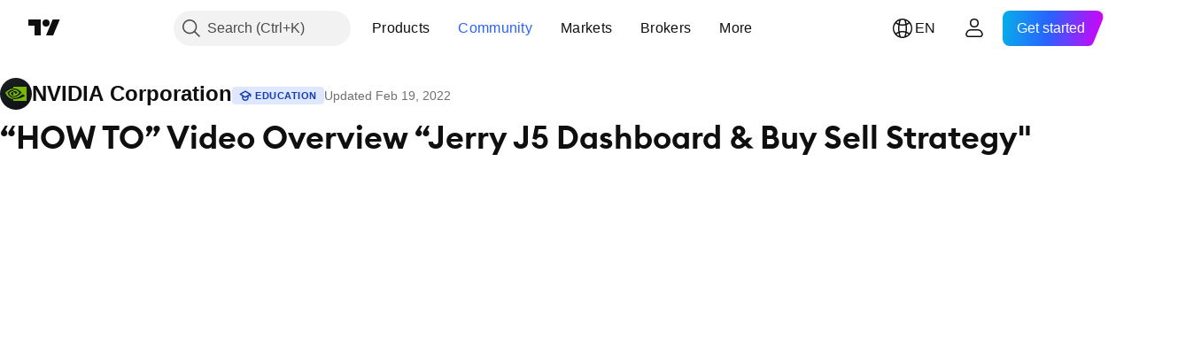

--- FILE ---
content_type: text/html; charset=utf-8
request_url: https://www.tradingview.com/chart/NVDA/PTUVS2PC-HOW-TO-Video-Overview-Jerry-J5-Dashboard-Buy-Sell-Strategy/
body_size: 87118
content:


<!DOCTYPE html>
<html lang="en" dir="ltr" class="is-not-authenticated is-not-pro  theme-light"
 data-theme="light">
<head><meta charset="utf-8" />
<meta name="viewport" content="width=device-width, initial-scale=1.0, maximum-scale=1.0, minimum-scale=1.0, user-scalable=no">	<script nonce="DcMehf9oRDQVf7nxXt8tag==">window.initData = {};</script><title>“HOW TO” Video Overview “Jerry J5 Dashboard &amp; Buy Sell Strategy&#34; for NASDAQ:NVDA by JerryTravels — TradingView</title>
<!-- { block promo_footer_css_bundle } -->
		<!-- { render_css_bundle('promo_footer') } -->
		<link crossorigin="anonymous" href="https://static.tradingview.com/static/bundles/46610.f5092ed3c33b6a212b57.css" rel="stylesheet" type="text/css"/>
	<!-- { endblock promo_footer_css_bundle } -->

	<!-- { block personal_css_bundle } -->
		<!-- render_css_bundle('base') -->
		<link crossorigin="anonymous" href="https://static.tradingview.com/static/bundles/68555.bd4a617f902d8e4336d7.css" rel="stylesheet" type="text/css"/>
<link crossorigin="anonymous" href="https://static.tradingview.com/static/bundles/23454.1ee43ed7cda5d814dba7.css" rel="stylesheet" type="text/css"/>
<link crossorigin="anonymous" href="https://static.tradingview.com/static/bundles/6140.2243f526973e835a8777.css" rel="stylesheet" type="text/css"/>
<link crossorigin="anonymous" href="https://static.tradingview.com/static/bundles/80954.ffebbd5b14e162a70fac.css" rel="stylesheet" type="text/css"/>
<link crossorigin="anonymous" href="https://static.tradingview.com/static/bundles/91676.df517de208b59f042c3b.css" rel="stylesheet" type="text/css"/>
<link crossorigin="anonymous" href="https://static.tradingview.com/static/bundles/7738.146c7925be9f43c9c767.css" rel="stylesheet" type="text/css"/>
<link crossorigin="anonymous" href="https://static.tradingview.com/static/bundles/36511.0e277b504c24d73f6420.css" rel="stylesheet" type="text/css"/>
<link crossorigin="anonymous" href="https://static.tradingview.com/static/bundles/83436.72594d7096e07bd415b3.css" rel="stylesheet" type="text/css"/>
<link crossorigin="anonymous" href="https://static.tradingview.com/static/bundles/78006.bb4e309d13e8ea654e19.css" rel="stylesheet" type="text/css"/>
<link crossorigin="anonymous" href="https://static.tradingview.com/static/bundles/78819.c8a32e4a427c0c57131c.css" rel="stylesheet" type="text/css"/>
<link crossorigin="anonymous" href="https://static.tradingview.com/static/bundles/19646.2a0b835c9459f5e8f334.css" rel="stylesheet" type="text/css"/>
<link crossorigin="anonymous" href="https://static.tradingview.com/static/bundles/80152.515b38c2fad56295e0d7.css" rel="stylesheet" type="text/css"/>
<link crossorigin="anonymous" href="https://static.tradingview.com/static/bundles/12568.053cede951b9d64dea44.css" rel="stylesheet" type="text/css"/>
<link crossorigin="anonymous" href="https://static.tradingview.com/static/bundles/61466.8c6373aa92664b86de9e.css" rel="stylesheet" type="text/css"/>
<link crossorigin="anonymous" href="https://static.tradingview.com/static/bundles/15646.a33c76f5549cc7102e61.css" rel="stylesheet" type="text/css"/>
<link crossorigin="anonymous" href="https://static.tradingview.com/static/bundles/61593.1f12e32e6d4c4b83fe10.css" rel="stylesheet" type="text/css"/>
<link crossorigin="anonymous" href="https://static.tradingview.com/static/bundles/48372.e29096bd778450adbd58.css" rel="stylesheet" type="text/css"/>
<link crossorigin="anonymous" href="https://static.tradingview.com/static/bundles/15828.d93e96ff091dc7639a93.css" rel="stylesheet" type="text/css"/>
<link crossorigin="anonymous" href="https://static.tradingview.com/static/bundles/53910.cec6b9b458e103483d37.css" rel="stylesheet" type="text/css"/>
<link crossorigin="anonymous" href="https://static.tradingview.com/static/bundles/2800.140a08c3b11237f684ec.css" rel="stylesheet" type="text/css"/>
<link crossorigin="anonymous" href="https://static.tradingview.com/static/bundles/97695.a607e1947cc1d6442aef.css" rel="stylesheet" type="text/css"/>
<link crossorigin="anonymous" href="https://static.tradingview.com/static/bundles/9331.b085e41549ac76222ff0.css" rel="stylesheet" type="text/css"/>
<link crossorigin="anonymous" href="https://static.tradingview.com/static/bundles/90580.7322b9d581c3bd767a8f.css" rel="stylesheet" type="text/css"/>
	<!-- { endblock personal_css_bundle } -->

	<!-- { block extra_styles } -->
	<link crossorigin="anonymous" href="https://static.tradingview.com/static/bundles/35954.a8e87c60a250a6212b03.css" rel="stylesheet" type="text/css"/>
<link crossorigin="anonymous" href="https://static.tradingview.com/static/bundles/80326.4dd8f716b361ea76fac9.css" rel="stylesheet" type="text/css"/>
<link crossorigin="anonymous" href="https://static.tradingview.com/static/bundles/36983.a1a91e4e3b8d4d56af6a.css" rel="stylesheet" type="text/css"/>
<link crossorigin="anonymous" href="https://static.tradingview.com/static/bundles/89838.89b41c884d5213432809.css" rel="stylesheet" type="text/css"/>
<link crossorigin="anonymous" href="https://static.tradingview.com/static/bundles/56056.08865a24cd22e705a127.css" rel="stylesheet" type="text/css"/>
<link crossorigin="anonymous" href="https://static.tradingview.com/static/bundles/87673.303d3d3a2eef8a440230.css" rel="stylesheet" type="text/css"/>
<link crossorigin="anonymous" href="https://static.tradingview.com/static/bundles/2604.9ad3142f13630874398c.css" rel="stylesheet" type="text/css"/>
<link crossorigin="anonymous" href="https://static.tradingview.com/static/bundles/80540.e664998b1025f8944a19.css" rel="stylesheet" type="text/css"/>
<link crossorigin="anonymous" href="https://static.tradingview.com/static/bundles/20553.dad95b9e4df028f98405.css" rel="stylesheet" type="text/css"/>
<link crossorigin="anonymous" href="https://static.tradingview.com/static/bundles/79726.a94905aa773ec52c64fa.css" rel="stylesheet" type="text/css"/>
<link crossorigin="anonymous" href="https://static.tradingview.com/static/bundles/16303.86c68c4067216e42a0f1.css" rel="stylesheet" type="text/css"/>
<link crossorigin="anonymous" href="https://static.tradingview.com/static/bundles/10787.b78aa0f889805782a114.css" rel="stylesheet" type="text/css"/>
<link crossorigin="anonymous" href="https://static.tradingview.com/static/bundles/34961.ce7b2959f31f83034b45.css" rel="stylesheet" type="text/css"/>
<link crossorigin="anonymous" href="https://static.tradingview.com/static/bundles/9432.a23f3ec5b836024b605b.css" rel="stylesheet" type="text/css"/>
<link crossorigin="anonymous" href="https://static.tradingview.com/static/bundles/69234.d49d6f461c53e70b38bc.css" rel="stylesheet" type="text/css"/>
<link crossorigin="anonymous" href="https://static.tradingview.com/static/bundles/69559.b37eaf239cea1a4a4b98.css" rel="stylesheet" type="text/css"/>
<link crossorigin="anonymous" href="https://static.tradingview.com/static/bundles/1787.83eca2c4704f4649b7a3.css" rel="stylesheet" type="text/css"/>
<link crossorigin="anonymous" href="https://static.tradingview.com/static/bundles/16802.c75dd2e4bc4003a8d3c6.css" rel="stylesheet" type="text/css"/>
<link crossorigin="anonymous" href="https://static.tradingview.com/static/bundles/66205.0655ac40c6882bf9e438.css" rel="stylesheet" type="text/css"/>
<link crossorigin="anonymous" href="https://static.tradingview.com/static/bundles/39406.3ab347d4bc9cadf8d238.css" rel="stylesheet" type="text/css"/>
<link crossorigin="anonymous" href="https://static.tradingview.com/static/bundles/95157.42c5ad63db6e22dd1780.css" rel="stylesheet" type="text/css"/>
<link crossorigin="anonymous" href="https://static.tradingview.com/static/bundles/55496.e2d0f6189d763981c46b.css" rel="stylesheet" type="text/css"/>
<link crossorigin="anonymous" href="https://static.tradingview.com/static/bundles/5280.24a50d99637b4e3bf9e7.css" rel="stylesheet" type="text/css"/>
<link crossorigin="anonymous" href="https://static.tradingview.com/static/bundles/34477.fa043cf9d22075746ca7.css" rel="stylesheet" type="text/css"/>
<link crossorigin="anonymous" href="https://static.tradingview.com/static/bundles/71130.5845fa80448b407d32ec.css" rel="stylesheet" type="text/css"/>
<link crossorigin="anonymous" href="https://static.tradingview.com/static/bundles/69789.82e6d18dc48a569d26eb.css" rel="stylesheet" type="text/css"/>
<link crossorigin="anonymous" href="https://static.tradingview.com/static/bundles/80209.a2b02fc165a1c32d442e.css" rel="stylesheet" type="text/css"/>
<link crossorigin="anonymous" href="https://static.tradingview.com/static/bundles/92190.7992e8c447118cda6e67.css" rel="stylesheet" type="text/css"/>
<link crossorigin="anonymous" href="https://static.tradingview.com/static/bundles/80135.5d64ece78149214e8812.css" rel="stylesheet" type="text/css"/>
<link crossorigin="anonymous" href="https://static.tradingview.com/static/bundles/68673.507ceb094fe735b3e439.css" rel="stylesheet" type="text/css"/>
<link crossorigin="anonymous" href="https://static.tradingview.com/static/bundles/41386.24dc3e7280c9494642a6.css" rel="stylesheet" type="text/css"/>
<link crossorigin="anonymous" href="https://static.tradingview.com/static/bundles/26726.005deab1142faaf7462d.css" rel="stylesheet" type="text/css"/>
<link crossorigin="anonymous" href="https://static.tradingview.com/static/bundles/40157.aa36a3e7cbd35864ab1c.css" rel="stylesheet" type="text/css"/>
<link crossorigin="anonymous" href="https://static.tradingview.com/static/bundles/73320.9e07627cdc60a2c13dc3.css" rel="stylesheet" type="text/css"/>
<link crossorigin="anonymous" href="https://static.tradingview.com/static/bundles/17975.664cb7df376aef027378.css" rel="stylesheet" type="text/css"/>
<link crossorigin="anonymous" href="https://static.tradingview.com/static/bundles/49059.e8a11b1164ed8f31863d.css" rel="stylesheet" type="text/css"/>
<link crossorigin="anonymous" href="https://static.tradingview.com/static/bundles/63804.b2e7517523adce965dba.css" rel="stylesheet" type="text/css"/>
<link crossorigin="anonymous" href="https://static.tradingview.com/static/bundles/61232.8ac06c6d6672271c5f68.css" rel="stylesheet" type="text/css"/>
<link crossorigin="anonymous" href="https://static.tradingview.com/static/bundles/98635.199034cf25af72be11eb.css" rel="stylesheet" type="text/css"/>
<link crossorigin="anonymous" href="https://static.tradingview.com/static/bundles/19188.843c3e887cfdf130d542.css" rel="stylesheet" type="text/css"/>
<link crossorigin="anonymous" href="https://static.tradingview.com/static/bundles/71842.e409f558fe163ea9a3de.css" rel="stylesheet" type="text/css"/>
<link crossorigin="anonymous" href="https://static.tradingview.com/static/bundles/94291.db4c9d5652778b489aaa.css" rel="stylesheet" type="text/css"/>
<link crossorigin="anonymous" href="https://static.tradingview.com/static/bundles/80447.f611cd4d950c54a2caec.css" rel="stylesheet" type="text/css"/>
<link crossorigin="anonymous" href="https://static.tradingview.com/static/bundles/64337.848f88391da875ceb2a3.css" rel="stylesheet" type="text/css"/>
<link crossorigin="anonymous" href="https://static.tradingview.com/static/bundles/28023.e2ac42d074266d6f4cc4.css" rel="stylesheet" type="text/css"/>
<link crossorigin="anonymous" href="https://static.tradingview.com/static/bundles/92275.e4906aeeda8c192efa8f.css" rel="stylesheet" type="text/css"/>
<link crossorigin="anonymous" href="https://static.tradingview.com/static/bundles/30467.4ca141638fbeaa002769.css" rel="stylesheet" type="text/css"/>
<link crossorigin="anonymous" href="https://static.tradingview.com/static/bundles/71125.ad5890d264c7d43f9c52.css" rel="stylesheet" type="text/css"/>
<link crossorigin="anonymous" href="https://static.tradingview.com/static/bundles/28028.a89d3d49f869720ebbba.css" rel="stylesheet" type="text/css"/>
<link crossorigin="anonymous" href="https://static.tradingview.com/static/bundles/95192.84d89360ede6a350ded3.css" rel="stylesheet" type="text/css"/>
<link crossorigin="anonymous" href="https://static.tradingview.com/static/bundles/29991.e8c29c22063c80408cca.css" rel="stylesheet" type="text/css"/>
<link crossorigin="anonymous" href="https://static.tradingview.com/static/bundles/56548.c32eeb1152afcd97b12e.css" rel="stylesheet" type="text/css"/>
<link crossorigin="anonymous" href="https://static.tradingview.com/static/bundles/83117.fdc9454547343089f3c6.css" rel="stylesheet" type="text/css"/>
<link crossorigin="anonymous" href="https://static.tradingview.com/static/bundles/62423.ab5c2b3cb921527e4170.css" rel="stylesheet" type="text/css"/>
<link crossorigin="anonymous" href="https://static.tradingview.com/static/bundles/17466.6154c4943032cbc1f19b.css" rel="stylesheet" type="text/css"/>
<link crossorigin="anonymous" href="https://static.tradingview.com/static/bundles/74208.57160ac113283e720311.css" rel="stylesheet" type="text/css"/>
<link crossorigin="anonymous" href="https://static.tradingview.com/static/bundles/57966.dc96c4d047ce06b033ba.css" rel="stylesheet" type="text/css"/>
<link crossorigin="anonymous" href="https://static.tradingview.com/static/bundles/75987.21c839e51d9fe09bc1ad.css" rel="stylesheet" type="text/css"/>
<link crossorigin="anonymous" href="https://static.tradingview.com/static/bundles/75483.323d337a96ea2d0d1f5b.css" rel="stylesheet" type="text/css"/>
<link crossorigin="anonymous" href="https://static.tradingview.com/static/bundles/58886.58e3d28c4207f0232d45.css" rel="stylesheet" type="text/css"/>
<link crossorigin="anonymous" href="https://static.tradingview.com/static/bundles/65407.b3335017ad0d222109e8.css" rel="stylesheet" type="text/css"/>
<link crossorigin="anonymous" href="https://static.tradingview.com/static/bundles/76172.455c0a58d3762d16e782.css" rel="stylesheet" type="text/css"/>
<link crossorigin="anonymous" href="https://static.tradingview.com/static/bundles/5439.2b62a108282b3e90d95c.css" rel="stylesheet" type="text/css"/>
<link crossorigin="anonymous" href="https://static.tradingview.com/static/bundles/71691.aa02a2d96f821d501dba.css" rel="stylesheet" type="text/css"/>
<link crossorigin="anonymous" href="https://static.tradingview.com/static/bundles/48602.cee64bd18eb72dd37b3d.css" rel="stylesheet" type="text/css"/>
<link crossorigin="anonymous" href="https://static.tradingview.com/static/bundles/89994.f500e435f461fabe05f6.css" rel="stylesheet" type="text/css"/>
<link crossorigin="anonymous" href="https://static.tradingview.com/static/bundles/49719.51824f94f04f357f27ed.css" rel="stylesheet" type="text/css"/>
<link crossorigin="anonymous" href="https://static.tradingview.com/static/bundles/40382.1ea7d74fa789f5e3b9c4.css" rel="stylesheet" type="text/css"/>
<link crossorigin="anonymous" href="https://static.tradingview.com/static/bundles/90105.28212819357e05bc15ab.css" rel="stylesheet" type="text/css"/>
<link crossorigin="anonymous" href="https://static.tradingview.com/static/bundles/69328.5b2ef44e883aedf9ee07.css" rel="stylesheet" type="text/css"/>
<link crossorigin="anonymous" href="https://static.tradingview.com/static/bundles/48252.f7d16c2e8bbca89e1d2b.css" rel="stylesheet" type="text/css"/>
<link crossorigin="anonymous" href="https://static.tradingview.com/static/bundles/3972.bd38a05bcbe9f63005d5.css" rel="stylesheet" type="text/css"/>
<link crossorigin="anonymous" href="https://static.tradingview.com/static/bundles/40163.7bcb96fa677df6654c99.css" rel="stylesheet" type="text/css"/>
<link crossorigin="anonymous" href="https://static.tradingview.com/static/bundles/58714.434b6268f44aba75e190.css" rel="stylesheet" type="text/css"/>
<link crossorigin="anonymous" href="https://static.tradingview.com/static/bundles/81539.d564be421f79764893b4.css" rel="stylesheet" type="text/css"/>
<link crossorigin="anonymous" href="https://static.tradingview.com/static/bundles/10333.83decb3b53bc0d042d6d.css" rel="stylesheet" type="text/css"/>
<link crossorigin="anonymous" href="https://static.tradingview.com/static/bundles/17080.58233e916df28997402f.css" rel="stylesheet" type="text/css"/>
	<!-- { endblock extra_styles } --><script nonce="DcMehf9oRDQVf7nxXt8tag==">
	window.locale = 'en';
	window.language = 'en';
</script>
	<!-- { block promo_footer_js_bundle } -->
		<!-- { render_js_bundle('promo_footer') } -->
		<link crossorigin="anonymous" href="https://static.tradingview.com/static/bundles/en.68924.27980bbbf48c0d958ee2.js" rel="preload" as="script"/>
<link crossorigin="anonymous" href="https://static.tradingview.com/static/bundles/25096.cbcb896f5c208bdbeb38.js" rel="preload" as="script"/>
<link crossorigin="anonymous" href="https://static.tradingview.com/static/bundles/promo_footer.7d3f8ebbb0bf32372462.js" rel="preload" as="script"/><script crossorigin="anonymous" src="https://static.tradingview.com/static/bundles/en.68924.27980bbbf48c0d958ee2.js" defer></script>
<script crossorigin="anonymous" src="https://static.tradingview.com/static/bundles/25096.cbcb896f5c208bdbeb38.js" defer></script>
<script crossorigin="anonymous" src="https://static.tradingview.com/static/bundles/promo_footer.7d3f8ebbb0bf32372462.js" defer></script>
	<!-- { endblock promo_footer_js_bundle } -->

	<!-- { block personal_js_bundle } -->
		<!-- render_js_bundle('base') -->
		<link crossorigin="anonymous" href="https://static.tradingview.com/static/bundles/runtime.e14bc42970d7af1dc463.js" rel="preload" as="script"/>
<link crossorigin="anonymous" href="https://static.tradingview.com/static/bundles/en.11389.7300333af8487f9d2758.js" rel="preload" as="script"/>
<link crossorigin="anonymous" href="https://static.tradingview.com/static/bundles/32227.d826c45d2d27f2ff4314.js" rel="preload" as="script"/>
<link crossorigin="anonymous" href="https://static.tradingview.com/static/bundles/77507.4d4fe7148b6210386e5f.js" rel="preload" as="script"/>
<link crossorigin="anonymous" href="https://static.tradingview.com/static/bundles/22665.478e72b4af5ae0c375ec.js" rel="preload" as="script"/>
<link crossorigin="anonymous" href="https://static.tradingview.com/static/bundles/12886.7be7542f140baf734d79.js" rel="preload" as="script"/>
<link crossorigin="anonymous" href="https://static.tradingview.com/static/bundles/22023.5d05ea60db599a6943cf.js" rel="preload" as="script"/>
<link crossorigin="anonymous" href="https://static.tradingview.com/static/bundles/2373.0d613e41d2691e425455.js" rel="preload" as="script"/>
<link crossorigin="anonymous" href="https://static.tradingview.com/static/bundles/44981.e1ea2ea4c856f3dfac34.js" rel="preload" as="script"/>
<link crossorigin="anonymous" href="https://static.tradingview.com/static/bundles/51662.3f1b1a03c0537f524d7d.js" rel="preload" as="script"/>
<link crossorigin="anonymous" href="https://static.tradingview.com/static/bundles/68134.85030b25559767aff16d.js" rel="preload" as="script"/>
<link crossorigin="anonymous" href="https://static.tradingview.com/static/bundles/93243.3f0e3c891f56c1abbeea.js" rel="preload" as="script"/>
<link crossorigin="anonymous" href="https://static.tradingview.com/static/bundles/59298.44774772874914c6675a.js" rel="preload" as="script"/>
<link crossorigin="anonymous" href="https://static.tradingview.com/static/bundles/42539.88ed1b1525486edceae4.js" rel="preload" as="script"/>
<link crossorigin="anonymous" href="https://static.tradingview.com/static/bundles/72318.6b1b42ae4c6b019bb8ee.js" rel="preload" as="script"/>
<link crossorigin="anonymous" href="https://static.tradingview.com/static/bundles/23298.53b3652ec3b5d4808e8b.js" rel="preload" as="script"/>
<link crossorigin="anonymous" href="https://static.tradingview.com/static/bundles/91834.72ae053781c5066cf6b2.js" rel="preload" as="script"/>
<link crossorigin="anonymous" href="https://static.tradingview.com/static/bundles/81015.0d95d266340032610475.js" rel="preload" as="script"/>
<link crossorigin="anonymous" href="https://static.tradingview.com/static/bundles/89282.82c8a1b774342db68ed5.js" rel="preload" as="script"/>
<link crossorigin="anonymous" href="https://static.tradingview.com/static/bundles/base.7e55b1b58741889f2c51.js" rel="preload" as="script"/><script crossorigin="anonymous" src="https://static.tradingview.com/static/bundles/runtime.e14bc42970d7af1dc463.js" defer></script>
<script crossorigin="anonymous" src="https://static.tradingview.com/static/bundles/en.11389.7300333af8487f9d2758.js" defer></script>
<script crossorigin="anonymous" src="https://static.tradingview.com/static/bundles/32227.d826c45d2d27f2ff4314.js" defer></script>
<script crossorigin="anonymous" src="https://static.tradingview.com/static/bundles/77507.4d4fe7148b6210386e5f.js" defer></script>
<script crossorigin="anonymous" src="https://static.tradingview.com/static/bundles/22665.478e72b4af5ae0c375ec.js" defer></script>
<script crossorigin="anonymous" src="https://static.tradingview.com/static/bundles/12886.7be7542f140baf734d79.js" defer></script>
<script crossorigin="anonymous" src="https://static.tradingview.com/static/bundles/22023.5d05ea60db599a6943cf.js" defer></script>
<script crossorigin="anonymous" src="https://static.tradingview.com/static/bundles/2373.0d613e41d2691e425455.js" defer></script>
<script crossorigin="anonymous" src="https://static.tradingview.com/static/bundles/44981.e1ea2ea4c856f3dfac34.js" defer></script>
<script crossorigin="anonymous" src="https://static.tradingview.com/static/bundles/51662.3f1b1a03c0537f524d7d.js" defer></script>
<script crossorigin="anonymous" src="https://static.tradingview.com/static/bundles/68134.85030b25559767aff16d.js" defer></script>
<script crossorigin="anonymous" src="https://static.tradingview.com/static/bundles/93243.3f0e3c891f56c1abbeea.js" defer></script>
<script crossorigin="anonymous" src="https://static.tradingview.com/static/bundles/59298.44774772874914c6675a.js" defer></script>
<script crossorigin="anonymous" src="https://static.tradingview.com/static/bundles/42539.88ed1b1525486edceae4.js" defer></script>
<script crossorigin="anonymous" src="https://static.tradingview.com/static/bundles/72318.6b1b42ae4c6b019bb8ee.js" defer></script>
<script crossorigin="anonymous" src="https://static.tradingview.com/static/bundles/23298.53b3652ec3b5d4808e8b.js" defer></script>
<script crossorigin="anonymous" src="https://static.tradingview.com/static/bundles/91834.72ae053781c5066cf6b2.js" defer></script>
<script crossorigin="anonymous" src="https://static.tradingview.com/static/bundles/81015.0d95d266340032610475.js" defer></script>
<script crossorigin="anonymous" src="https://static.tradingview.com/static/bundles/89282.82c8a1b774342db68ed5.js" defer></script>
<script crossorigin="anonymous" src="https://static.tradingview.com/static/bundles/base.7e55b1b58741889f2c51.js" defer></script>
	<!-- { endblock personal_js_bundle } -->

	<!-- { block additional_js_bundle } -->
	<!-- { endblock additional_js_bundle } -->	<script nonce="DcMehf9oRDQVf7nxXt8tag==">
		window.initData = window.initData || {};
		window.initData.theme = "light";
			(()=>{"use strict";const t=/(?:^|;)\s*theme=(dark|light)(?:;|$)|$/.exec(document.cookie)[1];t&&(document.documentElement.classList.toggle("theme-dark","dark"===t),document.documentElement.classList.toggle("theme-light","light"===t),document.documentElement.dataset.theme=t,window.initData=window.initData||{},window.initData.theme=t)})();
	</script>
	<script nonce="DcMehf9oRDQVf7nxXt8tag==">
		(()=>{"use strict";"undefined"!=typeof window&&"undefined"!=typeof navigator&&/mac/i.test(navigator.platform)&&document.documentElement.classList.add("mac_os_system")})();
	</script>

	<script nonce="DcMehf9oRDQVf7nxXt8tag==">var environment = "battle";
		window.WS_HOST_PING_REQUIRED = true;
		window.BUILD_TIME = "2025-12-26T18:56:47";
		window.WEBSOCKET_HOST = "data.tradingview.com";
		window.WEBSOCKET_PRO_HOST = "prodata.tradingview.com";
		window.WEBSOCKET_HOST_FOR_DEEP_BACKTESTING = "history-data.tradingview.com";
		window.WIDGET_HOST = "https://www.tradingview-widget.com";
		window.TradingView = window.TradingView || {};
	</script>

	<link rel="conversions-config" href="https://s3.tradingview.com/conversions_en.json">
	<link rel="metrics-config" href="https://scanner-backend.tradingview.com/enum/ordered?id=metrics&lang=en&label-product=ytm-metrics-plan.json" crossorigin>

	<script nonce="DcMehf9oRDQVf7nxXt8tag==">
		(()=>{"use strict";function e(e,t=!1){const{searchParams:n}=new URL(String(location));let s="true"===n.get("mobileapp_new"),o="true"===n.get("mobileapp");if(!t){const e=function(e){const t=e+"=",n=document.cookie.split(";");for(let e=0;e<n.length;e++){let s=n[e];for(;" "===s.charAt(0);)s=s.substring(1,s.length);if(0===s.indexOf(t))return s.substring(t.length,s.length)}return null}("tv_app")||"";s||=["android","android_nps"].includes(e),o||="ios"===e}return!("new"!==e&&"any"!==e||!s)||!("new"===e||!o)}const t=()=>{},n="~m~";class s{constructor(e,t={}){this.sessionid=null,this.connected=!1,this._timeout=null,this._base=e,this._options={timeout:t.timeout||2e4,connectionType:t.connectionType}}connect(){this._socket=new WebSocket(this._prepareUrl()),this._socket.onmessage=e=>{if("string"!=typeof e.data)throw new TypeError(`The WebSocket message should be a string. Recieved ${Object.prototype.toString.call(e.data)}`);this._onData(e.data)},this._socket.onclose=this._onClose.bind(this),this._socket.onerror=this._onError.bind(this)}send(e){this._socket&&this._socket.send(this._encode(e))}disconnect(){this._clearIdleTimeout(),this._socket&&(this._socket.onmessage=t,this._socket.onclose=t,this._socket.onerror=t,this._socket.close())}_clearIdleTimeout(){null!==this._timeout&&(clearTimeout(this._timeout),this._timeout=null)}_encode(e){let t,o="";const i=Array.isArray(e)?e:[e],c=i.length;for(let e=0;e<c;e++)t=null===i[e]||void 0===i[e]?"":s._stringify(i[e]),o+=n+t.length+n+t;return o}_decode(e){const t=[];let s,o;do{if(e.substring(0,3)!==n)return t;s="",o="";const i=(e=e.substring(3)).length;for(let t=0;t<i;t++){if(o=Number(e.substring(t,t+1)),Number(e.substring(t,t+1))!==o){e=e.substring(s.length+3),s=Number(s);break}s+=o}t.push(e.substring(0,s)),e=e.substring(s)}while(""!==e);return t}_onData(e){this._setTimeout();const t=this._decode(e),n=t.length;for(let e=0;e<n;e++)this._onMessage(t[e])}_setTimeout(){this._clearIdleTimeout(),this._timeout=setTimeout(this._onTimeout.bind(this),this._options.timeout)}_onTimeout(){this.disconnect(),this._onDisconnect({code:4e3,reason:"socket.io timeout",wasClean:!1})}_onMessage(e){this.sessionid?this._checkIfHeartbeat(e)?this._onHeartbeat(e.slice(3)):this._checkIfJson(e)?this._base.onMessage(JSON.parse(e.slice(3))):this._base.onMessage(e):(this.sessionid=e,this._onConnect())}_checkIfHeartbeat(e){return this._checkMessageType(e,"h")}_checkIfJson(e){return this._checkMessageType(e,"j")}_checkMessageType(e,t){return e.substring(0,3)==="~"+t+"~"}_onHeartbeat(e){this.send("~h~"+e)}_onConnect(){this.connected=!0,this._base.onConnect()}_onDisconnect(e){this._clear(),this._base.onDisconnect(e),this.sessionid=null}_clear(){this.connected=!1}_prepareUrl(){const t=i(this._base.host);if(t.pathname+="socket.io/websocket",t.protocol="wss:",t.searchParams.append("from",window.location.pathname.slice(1,50)),t.searchParams.append("date",window.BUILD_TIME||""),e("any")&&t.searchParams.append("client","mobile"),this._options.connectionType&&t.searchParams.append("type",this._options.connectionType),
window.WEBSOCKET_PARAMS_ANALYTICS){const{ws_page_uri:e,ws_ancestor_origin:n}=window.WEBSOCKET_PARAMS_ANALYTICS;e&&t.searchParams.append("page-uri",e),n&&t.searchParams.append("ancestor-origin",n)}return t.href}_onClose(e){this._clearIdleTimeout(),this._onDisconnect(e)}_onError(e){this._clearIdleTimeout(),this._clear(),this._base.emit("error",[e]),this.sessionid=null}static _stringify(e){return"[object Object]"===Object.prototype.toString.call(e)?"~j~"+JSON.stringify(e):String(e)}}class o{constructor(e,t){this.host=e,this._connecting=!1,this._events={},this.transport=this._getTransport(t)}isConnected(){return!!this.transport&&this.transport.connected}isConnecting(){return this._connecting}connect(){this.isConnected()||(this._connecting&&this.disconnect(),this._connecting=!0,this.transport.connect())}send(e){this.transport&&this.transport.connected&&this.transport.send(e)}disconnect(){this.transport&&this.transport.disconnect()}on(e,t){e in this._events||(this._events[e]=[]),this._events[e].push(t)}offAll(){this._events={}}onMessage(e){this.emit("message",[e])}emit(e,t=[]){if(e in this._events){const n=this._events[e].concat(),s=n.length;for(let e=0;e<s;e++)n[e].apply(this,t)}}onConnect(){this.clear(),this.emit("connect")}onDisconnect(e){this.emit("disconnect",[e])}clear(){this._connecting=!1}_getTransport(e){return new s(this,e)}}function i(e){const t=-1!==e.indexOf("/")?new URL(e):new URL("wss://"+e);if("wss:"!==t.protocol&&"https:"!==t.protocol)throw new Error("Invalid websocket base "+e);return t.pathname.endsWith("/")||(t.pathname+="/"),t.search="",t.username="",t.password="",t}const c="undefined"!=typeof window&&Number(window.TELEMETRY_WS_ERROR_LOGS_THRESHOLD)||0;class r{constructor(e,t={}){this._queueStack=[],this._logsQueue=[],this._telemetryObjectsQueue=[],this._reconnectCount=0,this._redirectCount=0,this._errorsCount=0,this._errorsInfoSent=!1,this._connectionStart=null,this._connectionEstablished=null,this._reconnectTimeout=null,this._onlineCancellationToken=null,this._isConnectionForbidden=!1,this._initialHost=t.initialHost||null,this._suggestedHost=e,this._proHost=t.proHost,this._reconnectHost=t.reconnectHost,this._noReconnectAfterTimeout=!0===t.noReconnectAfterTimeout,this._dataRequestTimeout=t.dataRequestTimeout,this._connectionType=t.connectionType,this._doConnect(),t.pingRequired&&-1===window.location.search.indexOf("noping")&&this._startPing()}connect(){this._tryConnect()}resetCounters(){this._reconnectCount=0,this._redirectCount=0}setLogger(e,t){this._logger=e,this._getLogHistory=t,this._flushLogs()}setTelemetry(e){this._telemetry=e,this._telemetry.reportSent.subscribe(this,this._onTelemetrySent),this._flushTelemetry()}onReconnect(e){this._onReconnect=e}isConnected(){return!!this._socket&&this._socket.isConnected()}isConnecting(){return!!this._socket&&this._socket.isConnecting()}on(e,t){return!!this._socket&&("connect"===e&&this._socket.isConnected()?t():"disconnect"===e?this._disconnectCallbacks.push(t):this._socket.on(e,t),!0)}getSessionId(){
return this._socket&&this._socket.transport?this._socket.transport.sessionid:null}send(e){return this.isConnected()?(this._socket.send(e),!0):(this._queueMessage(e),!1)}getConnectionEstablished(){return this._connectionEstablished}getHost(){const e=this._tryGetProHost();return null!==e?e:this._reconnectHost&&this._reconnectCount>3?this._reconnectHost:this._suggestedHost}getReconnectCount(){return this._reconnectCount}getRedirectCount(){return this._redirectCount}getConnectionStart(){return this._connectionStart}disconnect(){this._clearReconnectTimeout(),(this.isConnected()||this.isConnecting())&&(this._propagateDisconnect(),this._disconnectCallbacks=[],this._closeSocket())}forbidConnection(){this._isConnectionForbidden=!0,this.disconnect()}allowConnection(){this._isConnectionForbidden=!1,this.connect()}isMaxRedirects(){return this._redirectCount>=20}isMaxReconnects(){return this._reconnectCount>=20}getPingInfo(){return this._pingInfo||null}_tryGetProHost(){return window.TradingView&&window.TradingView.onChartPage&&"battle"===window.environment&&!this._redirectCount&&-1===window.location.href.indexOf("ws_host")?this._initialHost?this._initialHost:void 0!==window.user&&window.user.pro_plan?this._proHost||this._suggestedHost:null:null}_queueMessage(e){0===this._queueStack.length&&this._logMessage(0,"Socket is not connected. Queued a message"),this._queueStack.push(e)}_processMessageQueue(){0!==this._queueStack.length&&(this._logMessage(0,"Processing queued messages"),this._queueStack.forEach(this.send.bind(this)),this._logMessage(0,"Processed "+this._queueStack.length+" messages"),this._queueStack=[])}_onDisconnect(e){this._noReconnectAfterTimeout||null!==this._reconnectTimeout||(this._reconnectTimeout=setTimeout(this._tryReconnect.bind(this),5e3)),this._clearOnlineCancellationToken();let t="disconnect session:"+this.getSessionId();e&&(t+=", code:"+e.code+", reason:"+e.reason,1005===e.code&&this._sendTelemetry("websocket_code_1005")),this._logMessage(0,t),this._propagateDisconnect(e),this._closeSocket(),this._queueStack=[]}_closeSocket(){null!==this._socket&&(this._socket.offAll(),this._socket.disconnect(),this._socket=null)}_logMessage(e,t){const n={method:e,message:t};this._logger?this._flushLogMessage(n):(n.message=`[${(new Date).toISOString()}] ${n.message}`,this._logsQueue.push(n))}_flushLogMessage(e){switch(e.method){case 2:this._logger.logDebug(e.message);break;case 3:this._logger.logError(e.message);break;case 0:this._logger.logInfo(e.message);break;case 1:this._logger.logNormal(e.message)}}_flushLogs(){this._flushLogMessage({method:1,message:"messages from queue. Start."}),this._logsQueue.forEach((e=>{this._flushLogMessage(e)})),this._flushLogMessage({method:1,message:"messages from queue. End."}),this._logsQueue=[]}_sendTelemetry(e,t){const n={event:e,params:t};this._telemetry?this._flushTelemetryObject(n):this._telemetryObjectsQueue.push(n)}_flushTelemetryObject(e){this._telemetry.sendChartReport(e.event,e.params,!1)}_flushTelemetry(){this._telemetryObjectsQueue.forEach((e=>{this._flushTelemetryObject(e)})),
this._telemetryObjectsQueue=[]}_doConnect(){this._socket&&(this._socket.isConnected()||this._socket.isConnecting())||(this._clearOnlineCancellationToken(),this._host=this.getHost(),this._socket=new o(this._host,{timeout:this._dataRequestTimeout,connectionType:this._connectionType}),this._logMessage(0,"Connecting to "+this._host),this._bindEvents(),this._disconnectCallbacks=[],this._connectionStart=performance.now(),this._connectionEstablished=null,this._socket.connect(),performance.mark("SWSC",{detail:"Start WebSocket connection"}),this._socket.on("connect",(()=>{performance.mark("EWSC",{detail:"End WebSocket connection"}),performance.measure("WebSocket connection delay","SWSC","EWSC")})))}_propagateDisconnect(e){const t=this._disconnectCallbacks.length;for(let n=0;n<t;n++)this._disconnectCallbacks[n](e||{})}_bindEvents(){this._socket&&(this._socket.on("connect",(()=>{const e=this.getSessionId();if("string"==typeof e){const t=JSON.parse(e);if(t.redirect)return this._redirectCount+=1,this._suggestedHost=t.redirect,this.isMaxRedirects()&&this._sendTelemetry("redirect_bailout"),void this._redirect()}this._connectionEstablished=performance.now(),this._processMessageQueue(),this._logMessage(0,"connect session:"+e)})),this._socket.on("disconnect",this._onDisconnect.bind(this)),this._socket.on("close",this._onDisconnect.bind(this)),this._socket.on("error",(e=>{this._logMessage(0,new Date+" session:"+this.getSessionId()+" websocket error:"+JSON.stringify(e)),this._sendTelemetry("websocket_error"),this._errorsCount++,!this._errorsInfoSent&&this._errorsCount>=c&&(void 0!==this._lastConnectCallStack&&(this._sendTelemetry("websocket_error_connect_stack",{text:this._lastConnectCallStack}),delete this._lastConnectCallStack),void 0!==this._getLogHistory&&this._sendTelemetry("websocket_error_log",{text:this._getLogHistory(50).join("\n")}),this._errorsInfoSent=!0)})))}_redirect(){this.disconnect(),this._reconnectWhenOnline()}_tryReconnect(){this._tryConnect()&&(this._reconnectCount+=1)}_tryConnect(){return!this._isConnectionForbidden&&(this._clearReconnectTimeout(),this._lastConnectCallStack=new Error(`WebSocket connect stack. Is connected: ${this.isConnected()}.`).stack||"",!this.isConnected()&&(this.disconnect(),this._reconnectWhenOnline(),!0))}_clearOnlineCancellationToken(){this._onlineCancellationToken&&(this._onlineCancellationToken(),this._onlineCancellationToken=null)}_clearReconnectTimeout(){null!==this._reconnectTimeout&&(clearTimeout(this._reconnectTimeout),this._reconnectTimeout=null)}_reconnectWhenOnline(){if(navigator.onLine)return this._logMessage(0,"Network status: online - trying to connect"),this._doConnect(),void(this._onReconnect&&this._onReconnect());this._logMessage(0,"Network status: offline - wait until online"),this._onlineCancellationToken=function(e){let t=e;const n=()=>{window.removeEventListener("online",n),t&&t()};return window.addEventListener("online",n),()=>{t=null}}((()=>{this._logMessage(0,"Network status changed to online - trying to connect"),this._doConnect(),
this._onReconnect&&this._onReconnect()}))}_onTelemetrySent(e){"websocket_error"in e&&(this._errorsCount=0,this._errorsInfoSent=!1)}_startPing(){if(this._pingIntervalId)return;const e=i(this.getHost());e.pathname+="ping",e.protocol="https:";let t=0,n=0;const s=e=>{this._pingInfo=this._pingInfo||{max:0,min:1/0,avg:0};const s=(new Date).getTime()-e;s>this._pingInfo.max&&(this._pingInfo.max=s),s<this._pingInfo.min&&(this._pingInfo.min=s),t+=s,n++,this._pingInfo.avg=t/n,n>=10&&this._pingIntervalId&&(clearInterval(this._pingIntervalId),delete this._pingIntervalId)};this._pingIntervalId=setInterval((()=>{const t=(new Date).getTime(),n=new XMLHttpRequest;n.open("GET",e,!0),n.send(),n.onreadystatechange=()=>{n.readyState===XMLHttpRequest.DONE&&200===n.status&&s(t)}}),1e4)}}window.WSBackendConnection=new r(window.WEBSOCKET_HOST,{pingRequired:window.WS_HOST_PING_REQUIRED,proHost:window.WEBSOCKET_PRO_HOST,reconnectHost:window.WEBSOCKET_HOST_FOR_RECONNECT,initialHost:window.WEBSOCKET_INITIAL_HOST,connectionType:window.WEBSOCKET_CONNECTION_TYPE}),window.WSBackendConnectionCtor=r})();
	</script>


	<script nonce="DcMehf9oRDQVf7nxXt8tag==">var is_authenticated = false;
		var user = {"username":"Guest","following":"0","followers":"0","ignore_list":[],"available_offers":{}};
		window.initData.priceAlertsFacadeClientUrl = "https://pricealerts.tradingview.com";
		window.initData.currentLocaleInfo = {"language":"en","language_name":"English","flag":"us","geoip_code":"us","iso":"en","iso_639_3":"eng","global_name":"English","is_only_recommended_tw_autorepost":true};
		window.initData.offerButtonInfo = {"class_name":"tv-header__offer-button-container--trial-join","title":"Get started","href":"/pricing/?source=header_go_pro_button&feature=start_free_trial","subtitle":null,"expiration":null,"color":"gradient","stretch":false};
		window.initData.settings = {'S3_LOGO_SERVICE_BASE_URL': 'https://s3-symbol-logo.tradingview.com/', 'S3_NEWS_IMAGE_SERVICE_BASE_URL': 'https://s3.tradingview.com/news/', 'WEBPACK_STATIC_PATH': 'https://static.tradingview.com/static/bundles/', 'TRADING_URL': 'https://papertrading.tradingview.com', 'CRUD_STORAGE_URL': 'https://crud-storage.tradingview.com'};
		window.countryCode = "US";


			window.__initialEnabledFeaturesets =
				(window.__initialEnabledFeaturesets || []).concat(
					['tv_production'].concat(
						window.ClientCustomConfiguration && window.ClientCustomConfiguration.getEnabledFeatureSet
							? JSON.parse(window.ClientCustomConfiguration.getEnabledFeatureSet())
							: []
					)
				);

			if (window.ClientCustomConfiguration && window.ClientCustomConfiguration.getDisabledFeatureSet) {
				window.__initialDisabledFeaturesets = JSON.parse(window.ClientCustomConfiguration.getDisabledFeatureSet());
			}



			var lastGlobalNotificationIds = [1014892,1014889,1014851,1014848,1014844,1014790,1014787,1014784,14731,14691,14687];

		var shopConf = {
			offers: [],
		};

		var featureToggleState = {"black_friday_popup":1.0,"black_friday_mainpage":1.0,"black_friday_extend_limitation":1.0,"chart_autosave_5min":1.0,"chart_autosave_30min":1.0,"chart_save_metainfo_separately":1.0,"performance_test_mode":1.0,"ticks_replay":1.0,"special_chart_series_status":1.0,"footprint_statistic_table":1.0,"chart_storage_hibernation_delay_60min":1.0,"log_replay_to_persistent_logger":1.0,"enable_select_date_replay_mobile":1.0,"support_persistent_logs":1.0,"new_error_card_icons":1.0,"seasonals_table":1.0,"ytm_on_chart":1.0,"enable_step_by_step_hints_for_drawings":1.0,"enable_new_indicators_templates_view":1.0,"allow_brackets_profit_loss":1.0,"enable_traded_context_linking":1.0,"order_context_validation_in_instant_mode":1.0,"internal_fullscreen_api":1.0,"alerts-presets":1.0,"alerts-start-christmas":1.0,"alerts-watchlist-allow-in-multicondions":1.0,"alerts-pro-symbol-filtering":1.0,"alerts-disable-fires-read-from-toast":1.0,"alerts-editor-fire-rate-setting":1.0,"enable_symbol_change_restriction_on_widgets":1.0,"enable_asx_symbol_restriction":1.0,"symphony_allow_non_partitioned_cookie_on_old_symphony":1.0,"symphony_notification_badges":1.0,"symphony_use_adk_for_upgrade_request":1.0,"telegram_mini_app_reduce_snapshot_quality":1.0,"news_enable_filtering_by_user":1.0,"timeout_django_db":0.15,"timeout_django_usersettings_db":0.15,"timeout_django_charts_db":0.25,"timeout_django_symbols_lists_db":0.25,"timeout_django_minds_db":0.05,"timeout_django_logging_db":0.25,"disable_services_monitor_metrics":1.0,"enable_signin_recaptcha":1.0,"enable_idea_spamdetectorml":1.0,"enable_idea_spamdetectorml_comments":1.0,"enable_spamdetectorml_chat":1.0,"enable_minds_spamdetectorml":1.0,"backend-connections-in-token":1.0,"one_connection_with_exchanges":1.0,"mobile-ads-ios":1.0,"mobile-ads-android":1.0,"google-one-tap-signin":1.0,"braintree-gopro-in-order-dialog":1.0,"braintree-apple-pay":1.0,"braintree-google-pay":1.0,"braintree-apple-pay-from-ios-app":1.0,"braintree-apple-pay-trial":1.0,"triplea-payments":1.0,"braintree-google-pay-trial":1.0,"braintree-one-usd-verification":1.0,"braintree-3ds-enabled":1.0,"braintree-3ds-status-check":1.0,"braintree-additional-card-checks-for-trial":1.0,"braintree-instant-settlement":1.0,"braintree_recurring_billing_scheduler_subscription":1.0,"checkout_manual_capture_required":1.0,"checkout-subscriptions":1.0,"checkout_additional_card_checks_for_trial":1.0,"checkout_fail_on_duplicate_payment_methods_for_trial":1.0,"checkout_fail_on_banned_countries_for_trial":1.0,"checkout_fail_on_banned_bank_for_trial":1.0,"checkout_fail_on_banned_bank_for_premium_trial":1.0,"checkout_fail_on_close_to_expiration_card_trial":1.0,"checkout_fail_on_prepaid_card_trial":1.0,"checkout_show_instead_of_braintree":1.0,"checkout-3ds":1.0,"checkout-3ds-us":1.0,"checkout-paypal":1.0,"checkout_include_account_holder":1.0,"checkout-paypal-trial":1.0,"annual_to_monthly_downgrade_attempt":1.0,"razorpay_trial_10_inr":1.0,"razorpay-card-order-token-section":1.0,"razorpay-card-subscriptions":1.0,"razorpay-upi-subscriptions":1.0,"razorpay-s3-invoice-upload":1.0,"razorpay_include_date_of_birth":1.0,"dlocal-payments":1.0,"braintree_transaction_source":1.0,"vertex-tax":1.0,"receipt_in_emails":1.0,"adwords-analytics":1.0,"disable_mobile_upsell_ios":1.0,"disable_mobile_upsell_android":1.0,"required_agreement_for_rt":1.0,"check_market_data_limits":1.0,"force_to_complete_data":1.0,"force_to_upgrade_to_expert":1.0,"send_tradevan_invoice":1.0,"show_pepe_animation":1.0,"screener-alerts-read-only":1.0,"screener-condition-filters-auto-apply":1.0,"screener_bond_restriction_by_auth_enabled":1.0,"screener_bond_rating_columns_restriction_by_auth_enabled":1.0,"ses_tracking":1.0,"send_financial_notifications":1.0,"spark_translations":1.0,"spark_category_translations":1.0,"spark_tags_translations":1.0,"pro_plan_initial_refunds_disabled":1.0,"previous_monoproduct_purchases_refunds_enabled":1.0,"enable_ideas_recommendations":1.0,"enable_ideas_recommendations_feed":1.0,"fail_on_duplicate_payment_methods_for_trial":1.0,"ethoca_alert_notification_webhook":1.0,"hide_suspicious_users_ideas":1.0,"disable_publish_strategy_range_based_chart":1.0,"restrict_simultaneous_requests":1.0,"login_from_new_device_email":1.0,"ssr_worker_nowait":1.0,"broker_A1CAPITAL":1.0,"broker_ACTIVTRADES":1.0,"broker_ALCHEMYMARKETS":1.0,"broker_ALICEBLUE":1.0,"broker_ALPACA":1.0,"broker_ALRAMZ":1.0,"broker_AMP":1.0,"hide_ANGELONE_on_ios":1.0,"hide_ANGELONE_on_android":1.0,"hide_ANGELONE_on_mobile_web":1.0,"ANGELONE_beta":1.0,"broker_AVA_FUTURES":1.0,"AVA_FUTURES_oauth_authorization":1.0,"broker_B2PRIME":1.0,"hide_BAJAJ_on_ios":1.0,"hide_BAJAJ_on_android":1.0,"hide_BAJAJ_on_mobile_web":1.0,"BAJAJ_beta":1.0,"broker_BEYOND":1.0,"broker_BINANCE":1.0,"enable_binanceapis_base_url":1.0,"broker_BINGBON":1.0,"broker_BITAZZA":1.0,"broker_BITGET":1.0,"broker_BITMEX":1.0,"broker_BITSTAMP":1.0,"broker_BLACKBULL":1.0,"broker_BLUEBERRYMARKETS":1.0,"broker_BTCC":1.0,"broker_BYBIT":1.0,"broker_CAPITALCOM":1.0,"broker_CAPTRADER":1.0,"CAPTRADER_separate_integration_migration_warning":1.0,"broker_CFI":1.0,"hide_CGSI_on_ios":1.0,"hide_CGSI_on_android":1.0,"hide_CGSI_on_mobile_web":1.0,"CGSI_beta":1.0,"broker_CITYINDEX":1.0,"cityindex_spreadbetting":1.0,"broker_CMCMARKETS":1.0,"broker_COBRATRADING":1.0,"broker_COINBASE":1.0,"coinbase_request_server_logger":1.0,"coinbase_cancel_position_brackets":1.0,"broker_COINW":1.0,"broker_COLMEX":1.0,"hide_CQG_on_ios":1.0,"hide_CQG_on_android":1.0,"hide_CQG_on_mobile_web":1.0,"cqg-realtime-bandwidth-limit":1.0,"hide_CRYPTOCOM_on_ios":1.0,"hide_CRYPTOCOM_on_android":1.0,"hide_CRYPTOCOM_on_mobile_web":1.0,"CRYPTOCOM_beta":1.0,"hide_CURRENCYCOM_on_ios":1.0,"hide_CURRENCYCOM_on_android":1.0,"hide_CURRENCYCOM_on_mobile_web":1.0,"hide_CXM_on_ios":1.0,"hide_CXM_on_android":1.0,"hide_CXM_on_mobile_web":1.0,"CXM_beta":1.0,"broker_DAOL":1.0,"broker_DERAYAH":1.0,"broker_DHAN":1.0,"broker_DNSE":1.0,"broker_DORMAN":1.0,"hide_DUMMY_on_ios":1.0,"hide_DUMMY_on_android":1.0,"hide_DUMMY_on_mobile_web":1.0,"broker_EASYMARKETS":1.0,"broker_ECOVALORES":1.0,"ECOVALORES_beta":1.0,"broker_EDGECLEAR":1.0,"edgeclear_oauth_authorization":1.0,"broker_EIGHTCAP":1.0,"broker_ERRANTE":1.0,"broker_ESAFX":1.0,"hide_FIDELITY_on_ios":1.0,"hide_FIDELITY_on_android":1.0,"hide_FIDELITY_on_mobile_web":1.0,"FIDELITY_beta":1.0,"broker_FOREXCOM":1.0,"forexcom_session_v2":1.0,"broker_FPMARKETS":1.0,"hide_FTX_on_ios":1.0,"hide_FTX_on_android":1.0,"hide_FTX_on_mobile_web":1.0,"ftx_request_server_logger":1.0,"broker_FUSIONMARKETS":1.0,"fxcm_server_logger":1.0,"broker_FXCM":1.0,"broker_FXOPEN":1.0,"broker_FXPRO":1.0,"broker_FYERS":1.0,"broker_GATE":1.0,"broker_GBEBROKERS":1.0,"broker_GEMINI":1.0,"broker_GENIALINVESTIMENTOS":1.0,"hide_GLOBALPRIME_on_ios":1.0,"hide_GLOBALPRIME_on_android":1.0,"hide_GLOBALPRIME_on_mobile_web":1.0,"globalprime-brokers-side-maintenance":1.0,"broker_GOMARKETS":1.0,"broker_GOTRADE":1.0,"broker_HERENYA":1.0,"broker_HTX":1.0,"broker_IBKR":1.0,"check_ibkr_side_maintenance":1.0,"ibkr_request_server_logger":1.0,"ibkr_parallel_provider_initialization":1.0,"ibkr_ws_account_summary":1.0,"ibkr_ws_server_logger":1.0,"ibkr_subscribe_to_order_updates_first":1.0,"ibkr_ws_account_ledger":1.0,"broker_IBROKER":1.0,"broker_ICMARKETS":1.0,"broker_ICMARKETS_ASIC":1.0,"broker_ICMARKETS_EU":1.0,"broker_IG":1.0,"broker_INFOYATIRIM":1.0,"broker_INNOVESTX":1.0,"broker_INTERACTIVEIL":1.0,"broker_IRONBEAM":1.0,"hide_IRONBEAM_CQG_on_ios":1.0,"hide_IRONBEAM_CQG_on_android":1.0,"hide_IRONBEAM_CQG_on_mobile_web":1.0,"broker_KSECURITIES":1.0,"broker_LIBERATOR":1.0,"broker_MEXEM":1.0,"broker_MIDAS":1.0,"hide_MOCKBROKER_on_ios":1.0,"hide_MOCKBROKER_on_android":1.0,"hide_MOCKBROKER_on_mobile_web":1.0,"hide_MOCKBROKER_IMPLICIT_on_ios":1.0,"hide_MOCKBROKER_IMPLICIT_on_android":1.0,"hide_MOCKBROKER_IMPLICIT_on_mobile_web":1.0,"hide_MOCKBROKER_CODE_on_ios":1.0,"hide_MOCKBROKER_CODE_on_android":1.0,"hide_MOCKBROKER_CODE_on_mobile_web":1.0,"broker_MOOMOO":1.0,"broker_MOTILALOSWAL":1.0,"broker_NINJATRADER":1.0,"broker_OANDA":1.0,"oanda_server_logging":1.0,"oanda_oauth_multiplexing":1.0,"broker_OKX":1.0,"broker_OPOFINANCE":1.0,"broker_OPTIMUS":1.0,"broker_OSMANLI":1.0,"broker_OSMANLIFX":1.0,"paper_force_connect_pushstream":1.0,"paper_subaccount_custom_currency":1.0,"paper_outside_rth":1.0,"broker_PAYTM":1.0,"broker_PEPPERSTONE":1.0,"broker_PHEMEX":1.0,"broker_PHILLIPCAPITAL_TR":1.0,"broker_PHILLIPNOVA":1.0,"broker_PLUS500":1.0,"plus500_oauth_authorization":1.0,"broker_PURPLETRADING":1.0,"broker_QUESTRADE":1.0,"broker_RIYADCAPITAL":1.0,"broker_ROBOMARKETS":1.0,"broker_REPLAYBROKER":1.0,"broker_SAMUEL":1.0,"broker_SAXOBANK":1.0,"broker_SHAREMARKET":1.0,"broker_SKILLING":1.0,"broker_SPREADEX":1.0,"broker_SWISSQUOTE":1.0,"broker_STONEX":1.0,"broker_TASTYFX":1.0,"broker_TASTYTRADE":1.0,"broker_THINKMARKETS":1.0,"broker_TICKMILL":1.0,"hide_TIGER_on_ios":1.0,"hide_TIGER_on_android":1.0,"hide_TIGER_on_mobile_web":1.0,"broker_TRADENATION":1.0,"hide_TRADESMART_on_ios":1.0,"hide_TRADESMART_on_android":1.0,"hide_TRADESMART_on_mobile_web":1.0,"TRADESMART_beta":1.0,"broker_TRADESTATION":1.0,"tradestation_request_server_logger":1.0,"tradestation_account_data_streaming":1.0,"tradestation_streaming_server_logging":1.0,"broker_TRADEZERO":1.0,"broker_TRADIER":1.0,"broker_TRADIER_FUTURES":1.0,"tradier_futures_oauth_authorization":1.0,"broker_TRADOVATE":1.0,"broker_TRADU":1.0,"tradu_spread_bet":1.0,"broker_TRIVE":1.0,"broker_VANTAGE":1.0,"broker_VELOCITY":1.0,"broker_WEBULL":1.0,"broker_WEBULLJAPAN":1.0,"broker_WEBULLPAY":1.0,"broker_WEBULLUK":1.0,"broker_WHITEBIT":1.0,"broker_WHSELFINVEST":1.0,"broker_WHSELFINVEST_FUTURES":1.0,"WHSELFINVEST_FUTURES_oauth_authorization":1.0,"broker_XCUBE":1.0,"broker_YLG":1.0,"broker_id_session":1.0,"disallow_concurrent_sessions":1.0,"use_code_flow_v2_provider":1.0,"use_code_flow_v2_provider_for_untested_brokers":1.0,"mobile_trading_web":1.0,"mobile_trading_ios":1.0,"mobile_trading_android":1.0,"continuous_front_contract_trading":1.0,"trading_request_server_logger":1.0,"rest_request_server_logger":1.0,"oauth2_code_flow_provider_server_logger":1.0,"rest_logout_on_429":1.0,"review_popup_on_chart":1.0,"show_concurrent_connection_warning":1.0,"enable_trading_server_logger":1.0,"order_presets":1.0,"order_ticket_resizable_drawer_on":1.0,"rest_use_async_mapper":1.0,"paper_competition_banner":1.0,"paper_competition_leaderboard":1.0,"paper_competition_link_community":1.0,"paper_competition_leaderboard_user_stats":1.0,"paper_competition_previous_competitions":1.0,"amp_oauth_authorization":1.0,"blueline_oauth_authorization":1.0,"dorman_oauth_authorization":1.0,"ironbeam_oauth_authorization":1.0,"optimus_oauth_authorization":1.0,"stonex_oauth_authorization":1.0,"ylg_oauth_authorization":1.0,"trading_general_events_ga_tracking":1.0,"replay_result_sharing":1.0,"replay_trading_brackets":1.0,"hide_all_brokers_button_in_ios_app":1.0,"force_max_allowed_pulling_intervals":1.0,"paper_delay_trading":1.0,"enable_first_touch_is_selection":1.0,"enable_order_moving_by_price_line":1.0,"clear_project_order_on_order_ticket_close":0.1,"enable_new_behavior_of_confirm_buttons_on_mobile":0.1,"renew_token_preemption_30":1.0,"do_not_open_ot_from_plus_button":1.0,"broker_side_promotion":1.0,"enable_new_trading_menu_structure":1.0,"enable_order_panel_state_persistence":1.0,"quick_trading_panel":1.0,"paper_order_confirmation_dialog":1.0,"paper_multiple_levels_enabled":1.0,"enable_chart_adaptive_tpsl_buttons_on_mobile":0.1,"enable_market_project_order":1.0,"enable_symbols_popularity_showing":1.0,"enable_translations_s3_upload":1.0,"etf_fund_flows_only_days_resolutions":1.0,"advanced_watchlist_hide_compare_widget":1.0,"disable_snowplow_platform_events":1.0,"notify_idea_mods_about_first_publication":1.0,"enable_waf_tracking":1.0,"new_errors_flow":1.0,"two_tabs_one_report":0.5,"hide_save_indicator":1.0,"backtesting_overview_infographics":1.0,"symbol_search_country_sources":1.0,"symbol_search_bond_type_filter":1.0,"watchlists_dialog_scroll_to_active":1.0,"bottom_panel_track_events":1.0,"snowplow_beacon_feature":1.0,"show_data_problems_in_help_center":1.0,"enable_apple_device_check":1.0,"enable_apple_intro_offer_signature":1.0,"enable_apple_promo_signature":1.0,"should_charge_full_price_on_upgrade_if_google_payment":1.0,"enable_push_notifications_android":1.0,"enable_push_notifications_ios":1.0,"enable_manticore_cluster":1.0,"enable_pushstream_auth":1.0,"enable_envoy_proxy":1.0,"enable_envoy_proxy_papertrading":1.0,"enable_envoy_proxy_screener":1.0,"enable_tv_watchlists":1.0,"disable_watchlists_modify":1.0,"options_reduce_polling_interval":1.0,"options_chain_use_quote_session":1.0,"options_chain_volume":1.0,"options_chart_price_unit":1.0,"options_spread_explorer":0.1,"show_toast_about_unread_message":1.0,"enable_partner_payout":1.0,"enable_email_change_logging":1.0,"set_limit_to_1000_for_colored_lists":1.0,"enable_email_on_partner_status_change":1.0,"enable_partner_program_apply":1.0,"enable_partner_program":1.0,"compress_cache_data":1.0,"news_enable_streaming":1.0,"news_screener_page_client":1.0,"enable_declaration_popup_on_load":1.0,"move_ideas_and_minds_into_news":1.0,"broker_awards_vote_2025":1.0,"enable_modern_render_mode_on_markets_bonds":1.0,"enable_prof_popup_free":1.0,"ios_app_news_and_minds":1.0,"alerts-on-rectangles":1.0,"fundamental_graphs_presets":1.0,"new_empty_state_test":1.0,"do_not_disclose_phone_occupancy":1.0,"enable_redirect_to_widget_documentation_of_any_localization":1.0,"news_enable_streaming_hibernation":1.0,"news_streaming_hibernation_delay_10min":1.0,"pass_recovery_search_hide_info":1.0,"news_enable_streaming_on_screener":1.0,"enable_forced_email_confirmation":1.0,"enable_support_assistant":1.0,"show_gift_button":1.0,"address_validation_enabled":1.0,"disable_unverified_address":1.0,"generate_invoice_number_by_country":1.0,"show_favorite_layouts":1.0,"enable_social_auth_confirmation":1.0,"enable_ad_block_detect":1.0,"tvd_new_tab_linking":1.0,"tvd_last_tab_close_button":1.0,"hide_embed_this_chart":1.0,"enable_new_menu_in_community_hub":1.0,"enable_christmas_easter_eggs":1.0,"move_watchlist_actions":1.0,"enable_lingua_lang_check":1.0,"get_saved_active_list_before_getting_all_lists":1.0,"enable_alternative_twitter_api":1.0,"show_referral_notification_dialog":0.5,"set_new_black_color":1.0,"enable_christmas_game":1.0,"enable_christmas_popup":1.0,"hide_right_toolbar_button":1.0,"news_use_news_mediator":1.0,"allow_trailing_whitespace_in_number_token":1.0,"restrict_pwned_password_set":1.0,"notif_settings_enable_new_store":1.0,"notif_settings_disable_old_store_write":1.0,"notif_settings_disable_old_store_read":1.0,"checkout-enable-risksdk":1.0,"checkout-enable-risksdk-for-initial-purchase":1.0,"enable_metadefender_check_for_agreement":1.0,"show_download_yield_curves_data":1.0,"disable_widgetbar_in_apps":1.0,"hide_publications_of_banned_users":1.0,"enable_summary_updates_from_chart_session":1.0,"portfolios_page":1.0,"show_news_flow_tool_right_bar":1.0,"enable_chart_saving_stats":1.0,"enable_saving_same_chart_rate_limit":1.0,"news_alerts_enabled":1.0,"refund_unvoidable_coupons_enabled":1.0,"vertical_editor":1.0,"enable_snowplow_email_tracking":1.0,"news_enable_sentiment":1.0,"use_in_symbol_search_options_mcx_exchange":1.0,"enable_usersettings_symbols_per_row_soft_limit":0.1,"forbid_login_with_pwned_passwords":1.0,"allow_script_package_subscriptions":1.0,"debug_get_test_bars_data":1.0,"news_use_mediator_story":1.0,"header_toolbar_trade_button":1.0,"header_toolbar_trade_button_hint":1.0,"black_friday_enable_skip_to_payment":1.0,"hide_see_on_super_charts_button":1.0,"show_news_flow_new_year_switcher":1.0,"disable_chat_spam_protection_for_premium_users":1.0,"enable_broker_comparison_pages":1.0};</script>

<script nonce="DcMehf9oRDQVf7nxXt8tag==">
	window.initData = window.initData || {};

	window.initData.snowplowSettings = {
		collectorId: 'tv_cf',
		url: 'snowplow-pixel.tradingview.com',
		params: {
			appId: 'tradingview',
			postPath: '/com.tradingview/track',
		},
		enabled: true,
	}
</script>
	<script nonce="DcMehf9oRDQVf7nxXt8tag==">window.PUSHSTREAM_URL = "wss://pushstream.tradingview.com";
		window.CHARTEVENTS_URL = "https://chartevents-reuters.tradingview.com/";
		window.ECONOMIC_CALENDAR_URL = "https://economic-calendar.tradingview.com/";
		window.EARNINGS_CALENDAR_URL = "https://scanner.tradingview.com";
		window.NEWS_SERVICE_URL = "https://news-headlines.tradingview.com";
		window.NEWS_MEDIATOR_URL = "https://news-mediator.tradingview.com";
		window.NEWS_STREAMING_URL = "https://notifications.tradingview.com/news/channel";
		window.SS_HOST = "symbol-search.tradingview.com";
		window.SS_URL = "";
		window.PORTFOLIO_URL = "https://portfolio.tradingview.com/portfolio/v1";
		window.SS_DOMAIN_PARAMETER = 'production';
		window.DEFAULT_SYMBOL = "NASDAQ:AAPL";
		window.COUNTRY_CODE_TO_DEFAULT_EXCHANGE = {"en":"US","us":"US","ae":"ADX","ar":"BCBA","at":"VIE","au":"ASX","bd":"DSEBD","be":"EURONEXT_BRU","bh":"BAHRAIN","br":"BMFBOVESPA","ca":"TSX","ch":"SIX","cl":"BCS","zh_CN":"SSE","co":"BVC","cy":"CSECY","cz":"PSECZ","de_DE":"XETR","dk":"OMXCOP","ee":"OMXTSE","eg":"EGX","es":"BME","fi":"OMXHEX","fr":"EURONEXT_PAR","gr":"ATHEX","hk":"HKEX","hu":"BET","id":"IDX","ie":"EURONEXTDUB","he_IL":"TASE","in":"BSE","is":"OMXICE","it":"MIL","ja":"TSE","ke":"NSEKE","kr":"KRX","kw":"KSE","lk":"CSELK","lt":"OMXVSE","lv":"OMXRSE","lu":"LUXSE","mx":"BMV","ma":"CSEMA","ms_MY":"MYX","ng":"NSENG","nl":"EURONEXT_AMS","no":"OSL","nz":"NZX","pe":"BVL","ph":"PSE","pk":"PSX","pl":"GPW","pt":"EURONEXT_LIS","qa":"QSE","rs":"BELEX","ru":"RUS","ro":"BVB","ar_AE":"TADAWUL","se":"NGM","sg":"SGX","sk":"BSSE","th_TH":"SET","tn":"BVMT","tr":"BIST","zh_TW":"TWSE","gb":"LSE","ve":"BVCV","vi_VN":"HOSE","za":"JSE"};
		window.SCREENER_HOST = "https://scanner.tradingview.com";
		window.TV_WATCHLISTS_URL = "";
		window.AWS_BBS3_DOMAIN = "https://tradingview-user-uploads.s3.amazonaws.com";
		window.AWS_S3_CDN  = "https://s3.tradingview.com";
		window.OPTIONS_CHARTING_HOST = "https://options-charting.tradingview.com";
		window.OPTIONS_STORAGE_HOST = "https://options-storage.tradingview.com";
		window.OPTIONS_STORAGE_DUMMY_RESPONSES = false;
		window.OPTIONS_SPREAD_EXPLORER_HOST = "https://options-spread-explorer.tradingview.com";
		window.initData.SCREENER_STORAGE_URL = "https://screener-storage.tradingview.com/screener-storage";
		window.initData.SCREENER_FACADE_HOST = "https://screener-facade.tradingview.com/screener-facade";
		window.initData.screener_storage_release_version = 47;
		window.initData.NEWS_SCREEN_DATA_VERSION = 1;

			window.DATA_ISSUES_HOST = "https://support-middleware.tradingview.com";

		window.TELEMETRY_HOSTS = {"charts":{"free":"https://telemetry.tradingview.com/free","pro":"https://telemetry.tradingview.com/pro","widget":"https://telemetry.tradingview.com/widget","ios_free":"https://telemetry.tradingview.com/charts-ios-free","ios_pro":"https://telemetry.tradingview.com/charts-ios-pro","android_free":"https://telemetry.tradingview.com/charts-android-free","android_pro":"https://telemetry.tradingview.com/charts-android-pro"},"alerts":{"all":"https://telemetry.tradingview.com/alerts"},"line_tools_storage":{"all":"https://telemetry.tradingview.com/line-tools-storage"},"news":{"all":"https://telemetry.tradingview.com/news"},"pine":{"all":"https://telemetry.tradingview.com/pine"},"calendars":{"all":"https://telemetry.tradingview.com/calendars"},"site":{"free":"https://telemetry.tradingview.com/site-free","pro":"https://telemetry.tradingview.com/site-pro","widget":"https://telemetry.tradingview.com/site-widget"},"trading":{"all":"https://telemetry.tradingview.com/trading"}};
		window.TELEMETRY_WS_ERROR_LOGS_THRESHOLD = 100;
		window.RECAPTCHA_SITE_KEY = "6Lcqv24UAAAAAIvkElDvwPxD0R8scDnMpizaBcHQ";
		window.RECAPTCHA_SITE_KEY_V3 = "6LeQMHgUAAAAAKCYctiBGWYrXN_tvrODSZ7i9dLA";
		window.GOOGLE_CLIENT_ID = "236720109952-v7ud8uaov0nb49fk5qm03as8o7dmsb30.apps.googleusercontent.com";

		window.PINE_URL = window.PINE_URL || "https://pine-facade.tradingview.com/pine-facade";</script>		<meta name="description" content="Hello Investors!!!
 
This is a detailed video overview of the “Jerry J5 Dashboard &amp; Buy Sell Strategy” release.

I will post the link to the strategy within a few minutes after this video goes live on TradingView in either the Related Ideas, or as a comment below with the link. 

This is my first idea post and hopefully I set it up correctly. 

Thank you for your support and patience. 
" />


<link rel="canonical" href="https://www.tradingview.com/chart/NVDA/PTUVS2PC-HOW-TO-Video-Overview-Jerry-J5-Dashboard-Buy-Sell-Strategy/" />
<meta name="robots" content="index, follow" />

<link rel="icon" href="https://static.tradingview.com/static/images/favicon.ico">
<meta name="application-name" content="TradingView" />

<meta name="format-detection" content="telephone=no" />

<link rel="manifest" href="https://static.tradingview.com/static/images/favicon/manifest.json" />

<meta name="theme-color" media="(prefers-color-scheme: light)" content="#F9F9F9"> <meta name="theme-color" media="(prefers-color-scheme: dark)" content="#262626"> 
<meta name="apple-mobile-web-app-title" content="TradingView Site" />
<meta name="apple-mobile-web-app-capable" content="yes" />
<meta name="apple-mobile-web-app-status-bar-style" content="black" />
<link rel="apple-touch-icon" sizes="180x180" href="https://static.tradingview.com/static/images/favicon/apple-touch-icon-180x180.png" /><link rel="link-locale" data-locale="en" href="https://www.tradingview.com/chart/NVDA/PTUVS2PC-HOW-TO-Video-Overview-Jerry-J5-Dashboard-Buy-Sell-Strategy/"><link rel="link-locale" data-locale="in" href="https://in.tradingview.com/chart/NVDA/PTUVS2PC-HOW-TO-Video-Overview-Jerry-J5-Dashboard-Buy-Sell-Strategy/"><link rel="link-locale" data-locale="de_DE" href="https://de.tradingview.com/chart/NVDA/PTUVS2PC-HOW-TO-Video-Overview-Jerry-J5-Dashboard-Buy-Sell-Strategy/"><link rel="link-locale" data-locale="fr" href="https://fr.tradingview.com/chart/NVDA/PTUVS2PC-HOW-TO-Video-Overview-Jerry-J5-Dashboard-Buy-Sell-Strategy/"><link rel="link-locale" data-locale="es" href="https://es.tradingview.com/chart/NVDA/PTUVS2PC-HOW-TO-Video-Overview-Jerry-J5-Dashboard-Buy-Sell-Strategy/"><link rel="link-locale" data-locale="it" href="https://it.tradingview.com/chart/NVDA/PTUVS2PC-HOW-TO-Video-Overview-Jerry-J5-Dashboard-Buy-Sell-Strategy/"><link rel="link-locale" data-locale="pl" href="https://pl.tradingview.com/chart/NVDA/PTUVS2PC-HOW-TO-Video-Overview-Jerry-J5-Dashboard-Buy-Sell-Strategy/"><link rel="link-locale" data-locale="tr" href="https://tr.tradingview.com/chart/NVDA/PTUVS2PC-HOW-TO-Video-Overview-Jerry-J5-Dashboard-Buy-Sell-Strategy/"><link rel="link-locale" data-locale="ru" href="https://ru.tradingview.com/chart/NVDA/PTUVS2PC-HOW-TO-Video-Overview-Jerry-J5-Dashboard-Buy-Sell-Strategy/"><link rel="link-locale" data-locale="br" href="https://br.tradingview.com/chart/NVDA/PTUVS2PC-HOW-TO-Video-Overview-Jerry-J5-Dashboard-Buy-Sell-Strategy/"><link rel="link-locale" data-locale="id" href="https://id.tradingview.com/chart/NVDA/PTUVS2PC-HOW-TO-Video-Overview-Jerry-J5-Dashboard-Buy-Sell-Strategy/"><link rel="link-locale" data-locale="ms_MY" href="https://my.tradingview.com/chart/NVDA/PTUVS2PC-HOW-TO-Video-Overview-Jerry-J5-Dashboard-Buy-Sell-Strategy/"><link rel="link-locale" data-locale="th_TH" href="https://th.tradingview.com/chart/NVDA/PTUVS2PC-HOW-TO-Video-Overview-Jerry-J5-Dashboard-Buy-Sell-Strategy/"><link rel="link-locale" data-locale="vi_VN" href="https://vn.tradingview.com/chart/NVDA/PTUVS2PC-HOW-TO-Video-Overview-Jerry-J5-Dashboard-Buy-Sell-Strategy/"><link rel="link-locale" data-locale="ja" href="https://jp.tradingview.com/chart/NVDA/PTUVS2PC-HOW-TO-Video-Overview-Jerry-J5-Dashboard-Buy-Sell-Strategy/"><link rel="link-locale" data-locale="kr" href="https://kr.tradingview.com/chart/NVDA/PTUVS2PC-HOW-TO-Video-Overview-Jerry-J5-Dashboard-Buy-Sell-Strategy/"><link rel="link-locale" data-locale="zh_CN" href="https://cn.tradingview.com/chart/NVDA/PTUVS2PC-HOW-TO-Video-Overview-Jerry-J5-Dashboard-Buy-Sell-Strategy/"><link rel="link-locale" data-locale="zh_TW" href="https://tw.tradingview.com/chart/NVDA/PTUVS2PC-HOW-TO-Video-Overview-Jerry-J5-Dashboard-Buy-Sell-Strategy/"><link rel="link-locale" data-locale="ar_AE" href="https://ar.tradingview.com/chart/NVDA/PTUVS2PC-HOW-TO-Video-Overview-Jerry-J5-Dashboard-Buy-Sell-Strategy/"><link rel="link-locale" data-locale="he_IL" href="https://il.tradingview.com/chart/NVDA/PTUVS2PC-HOW-TO-Video-Overview-Jerry-J5-Dashboard-Buy-Sell-Strategy/"><script id="page-locale-links" type="application/json">[{"url":"https://www.tradingview.com/chart/NVDA/PTUVS2PC-HOW-TO-Video-Overview-Jerry-J5-Dashboard-Buy-Sell-Strategy/","lang":null,"country":null,"locale":"en","hreflang":"x-default"},{"url":"https://in.tradingview.com/chart/NVDA/PTUVS2PC-HOW-TO-Video-Overview-Jerry-J5-Dashboard-Buy-Sell-Strategy/","lang":null,"country":null,"locale":"in","hreflang":"en-in"},{"url":"https://de.tradingview.com/chart/NVDA/PTUVS2PC-HOW-TO-Video-Overview-Jerry-J5-Dashboard-Buy-Sell-Strategy/","lang":null,"country":null,"locale":"de_DE","hreflang":"de"},{"url":"https://fr.tradingview.com/chart/NVDA/PTUVS2PC-HOW-TO-Video-Overview-Jerry-J5-Dashboard-Buy-Sell-Strategy/","lang":null,"country":null,"locale":"fr","hreflang":"fr"},{"url":"https://es.tradingview.com/chart/NVDA/PTUVS2PC-HOW-TO-Video-Overview-Jerry-J5-Dashboard-Buy-Sell-Strategy/","lang":null,"country":null,"locale":"es","hreflang":"es"},{"url":"https://it.tradingview.com/chart/NVDA/PTUVS2PC-HOW-TO-Video-Overview-Jerry-J5-Dashboard-Buy-Sell-Strategy/","lang":null,"country":null,"locale":"it","hreflang":"it"},{"url":"https://pl.tradingview.com/chart/NVDA/PTUVS2PC-HOW-TO-Video-Overview-Jerry-J5-Dashboard-Buy-Sell-Strategy/","lang":null,"country":null,"locale":"pl","hreflang":"pl"},{"url":"https://tr.tradingview.com/chart/NVDA/PTUVS2PC-HOW-TO-Video-Overview-Jerry-J5-Dashboard-Buy-Sell-Strategy/","lang":null,"country":null,"locale":"tr","hreflang":"tr"},{"url":"https://ru.tradingview.com/chart/NVDA/PTUVS2PC-HOW-TO-Video-Overview-Jerry-J5-Dashboard-Buy-Sell-Strategy/","lang":null,"country":null,"locale":"ru","hreflang":"ru"},{"url":"https://br.tradingview.com/chart/NVDA/PTUVS2PC-HOW-TO-Video-Overview-Jerry-J5-Dashboard-Buy-Sell-Strategy/","lang":null,"country":null,"locale":"br","hreflang":"pt-br"},{"url":"https://id.tradingview.com/chart/NVDA/PTUVS2PC-HOW-TO-Video-Overview-Jerry-J5-Dashboard-Buy-Sell-Strategy/","lang":null,"country":null,"locale":"id","hreflang":"id"},{"url":"https://my.tradingview.com/chart/NVDA/PTUVS2PC-HOW-TO-Video-Overview-Jerry-J5-Dashboard-Buy-Sell-Strategy/","lang":null,"country":null,"locale":"ms_MY","hreflang":"ms-my"},{"url":"https://th.tradingview.com/chart/NVDA/PTUVS2PC-HOW-TO-Video-Overview-Jerry-J5-Dashboard-Buy-Sell-Strategy/","lang":null,"country":null,"locale":"th_TH","hreflang":"th"},{"url":"https://vn.tradingview.com/chart/NVDA/PTUVS2PC-HOW-TO-Video-Overview-Jerry-J5-Dashboard-Buy-Sell-Strategy/","lang":null,"country":null,"locale":"vi_VN","hreflang":"vi-vn"},{"url":"https://jp.tradingview.com/chart/NVDA/PTUVS2PC-HOW-TO-Video-Overview-Jerry-J5-Dashboard-Buy-Sell-Strategy/","lang":null,"country":null,"locale":"ja","hreflang":"ja-jp"},{"url":"https://kr.tradingview.com/chart/NVDA/PTUVS2PC-HOW-TO-Video-Overview-Jerry-J5-Dashboard-Buy-Sell-Strategy/","lang":null,"country":null,"locale":"kr","hreflang":"ko-kr"},{"url":"https://cn.tradingview.com/chart/NVDA/PTUVS2PC-HOW-TO-Video-Overview-Jerry-J5-Dashboard-Buy-Sell-Strategy/","lang":null,"country":null,"locale":"zh_CN","hreflang":"zh-cn"},{"url":"https://tw.tradingview.com/chart/NVDA/PTUVS2PC-HOW-TO-Video-Overview-Jerry-J5-Dashboard-Buy-Sell-Strategy/","lang":null,"country":null,"locale":"zh_TW","hreflang":"zh-tw"},{"url":"https://ar.tradingview.com/chart/NVDA/PTUVS2PC-HOW-TO-Video-Overview-Jerry-J5-Dashboard-Buy-Sell-Strategy/","lang":null,"country":null,"locale":"ar_AE","hreflang":"ar-sa"},{"url":"https://il.tradingview.com/chart/NVDA/PTUVS2PC-HOW-TO-Video-Overview-Jerry-J5-Dashboard-Buy-Sell-Strategy/","lang":null,"country":null,"locale":"he_IL","hreflang":"he-il"}]</script><meta property="al:ios:app_store_id" content="1205990992" />
	<meta property="al:ios:app_name" content="TradingView - trading community, charts and quotes" />






<meta property="og:site_name" content="TradingView" /><meta property="og:type" content="video.other" /><meta property="og:title" content="“HOW TO” Video Overview “Jerry J5 Dashboard &amp; Buy Sell Strategy&#34; for NASDAQ:NVDA by JerryTravels" /><meta property="og:description" content="Hello Investors!!!
 
This is a detailed video overview of the “Jerry J5 Dashboard &amp; Buy Sell Strategy” release.

I will post the link to the strategy within a few minutes after this video goes live on TradingView in either the Related Ideas, or as a comment below with the link. 

This is my first idea post and hopefully I set it up correctly. 

Thank you for your support and patience. 
" /><meta property="og:url" content="https://www.tradingview.com/chart/NVDA/PTUVS2PC-HOW-TO-Video-Overview-Jerry-J5-Dashboard-Buy-Sell-Strategy/" /><meta property="og:image" content="https://s3.tradingview.com/p/PTUVS2PC_big.png" /><meta property="og:image:height" content="630" /><meta property="og:image:width" content="1200" /><meta property="og:image:secure_url" content="https://s3.tradingview.com/p/PTUVS2PC_big.png" /><meta property="og:video" content="https://video-ideas.tradingview.com/7/7440777-DAhWQeepD2inrm5C.mp4" /><meta property="video:duration" content="786.0" />



<meta name="twitter:site" content="@TradingView" /><meta name="twitter:card" content="player" /><meta name="twitter:title" content="“HOW TO” Video Overview “Jerry J5 Dashboard &amp; Buy Sell Strategy&#34; for NASDAQ:NVDA by JerryTravels" /><meta name="twitter:description" content="Hello Investors!!!
 
This is a detailed video overview of the “Jerry J5 Dashboard &amp; Buy Sell Strategy” release.

I will post the link to the strategy within a few minutes after this video goes live on TradingView in either the Related Ideas, or as a comment below with the link. 

This is my first idea post and hopefully I set it up correctly. 

Thank you for your support and patience. 
" /><meta name="twitter:url" content="https://www.tradingview.com/chart/NVDA/PTUVS2PC-HOW-TO-Video-Overview-Jerry-J5-Dashboard-Buy-Sell-Strategy/" /><meta name="twitter:image" content="https://s3.tradingview.com/p/PTUVS2PC_big.png" /><meta name="twitter:player:width" content="600" /><meta name="twitter:player:height" content="314" /><meta name="twitter:player" content="https://www.tradingview.com/embed/PTUVS2PC/" /><meta name="ahrefs-site-verification" content="f729ff74def35be4b9b92072c0e995b40fcb9e1aece03fb174343a1b7a5350ce">
</head>


<body class=""><script nonce="DcMehf9oRDQVf7nxXt8tag==">(()=>{"use strict";window.initData=window.initData||{},window.initData.block_widgetbar=function(i,t,n,a){function w(n){const w={resizerBridge:new t(window).allocate({areaName:"right"}),affectsLayout:()=>!0,adaptive:!0,settingsPrefix:"widgetbar",instantLoad:n,configuration:a};window.widgetbar=new i(w)}window.is_authenticated?w():window.loginStateChange.subscribe(this,(i=>{!i&&!window.widgetbar&&window.user&&window.is_authenticated&&w(!0)}))}})();</script><script nonce="DcMehf9oRDQVf7nxXt8tag==">(()=>{"use strict";function n(){const n=parseFloat(document.body.style.paddingRight||"0");document.body.classList.toggle("is-widgetbar-expanded",n>45)}n(),function(n){let t=null;function e(){null===t&&(t=window.requestAnimationFrame(i))}function i(){n(),t=null}window.addEventListener("resize",e,!1)}(n)})();</script>



<div class="tv-main">
			<div class="js-container-android-notification"></div>
			<div class="js-container-ios-notification"></div>

<!-- render_css_bundle('tv_header') -->
			<link crossorigin="anonymous" href="https://static.tradingview.com/static/bundles/91041.ee1ddefa896f4130e786.css" rel="stylesheet" type="text/css"/>
<link crossorigin="anonymous" href="https://static.tradingview.com/static/bundles/28493.850ebf3d28b8b7922cc2.css" rel="stylesheet" type="text/css"/><div class="tv-header tv-header__top js-site-header-container tv-header--sticky">
				<div class="tv-header__backdrop"></div><div class="tv-header__inner"><div class="tv-header__area tv-header__area--logo-menu">
						<button class="tv-header__hamburger-menu js-header-main-menu-mobile-button" aria-haspopup="true" aria-expanded="false" aria-label="Open menu">
							<svg width="18" height="12" viewBox="0 0 18 12" xmlns="http://www.w3.org/2000/svg"><path d="M0 12h18v-2h-18v2zm0-5h18v-2h-18v2zm0-7v2h18v-2h-18z" fill="currentColor"/></svg>
						</button>
						<span class="tv-header__logo">
							<a href="/" aria-label="TradingView main page" class="tv-header__link tv-header__link--logo js-header-context-menu">
								<span class="tv-header__icon">
									<svg width="36" height="28" viewBox="0 0 36 28" xmlns="http://www.w3.org/2000/svg"><path d="M14 22H7V11H0V4h14v18zM28 22h-8l7.5-18h8L28 22z" fill="currentColor"/><circle cx="20" cy="8" r="4" fill="currentColor"/></svg>
								</span>
								<span class="tv-header__logo-text">
									<svg width="147" height="28" viewBox="0 0 147 28" xmlns="http://www.w3.org/2000/svg"><path d="M4.793 22.024h3.702V7.519h4.843V4.02H0v3.5h4.793v14.504zM13.343 22.024h3.474v-6.06c0-2.105 1.09-3.373 2.74-3.373.582 0 1.039.101 1.571.279V9.345a3.886 3.886 0 00-1.166-.152c-1.42 0-2.713.938-3.145 2.18V9.346h-3.474v12.679zM27.796 22.303c1.75 0 3.068-.888 3.652-1.7v1.42h3.474V9.346h-3.474v1.42c-.584-.811-1.902-1.699-3.652-1.699-3.372 0-5.959 3.043-5.959 6.618 0 3.576 2.587 6.619 5.96 6.619zm.736-3.17c-1.928 0-3.196-1.445-3.196-3.448 0-2.004 1.268-3.45 3.196-3.45 1.927 0 3.195 1.446 3.195 3.45 0 2.003-1.268 3.448-3.195 3.448zM43.193 22.303c1.75 0 3.068-.888 3.651-1.7v1.42h3.474V3.007h-3.474v7.76c-.583-.812-1.901-1.7-3.651-1.7-3.373 0-5.96 3.043-5.96 6.618 0 3.576 2.587 6.619 5.96 6.619zm.735-3.17c-1.927 0-3.195-1.445-3.195-3.448 0-2.004 1.268-3.45 3.195-3.45 1.927 0 3.195 1.446 3.195 3.45 0 2.003-1.268 3.448-3.195 3.448zM55.166 7.412a2.213 2.213 0 002.232-2.206A2.213 2.213 0 0055.166 3a2.224 2.224 0 00-2.206 2.206 2.224 2.224 0 002.206 2.206zm-1.724 14.612h3.474V9.49h-3.474v12.533zM59.998 22.024h3.474v-6.187c0-2.435 1.192-3.601 2.815-3.601 1.445 0 2.232 1.116 2.232 2.941v6.847h3.474v-7.43c0-3.296-1.826-5.528-4.894-5.528-1.649 0-2.942.71-3.627 1.724V9.345h-3.474v12.679zM80.833 18.65c-1.75 0-3.22-1.319-3.22-3.246 0-1.952 1.47-3.246 3.22-3.246 1.75 0 3.22 1.294 3.22 3.246 0 1.927-1.47 3.246-3.22 3.246zm-.406 8.85c3.88 0 6.822-1.978 6.822-6.543V9.268h-3.474v1.42C83.09 9.7 81.72 8.99 80.098 8.99c-3.322 0-5.985 2.84-5.985 6.415 0 3.55 2.663 6.39 5.985 6.39 1.623 0 2.992-.735 3.677-1.673v.862c0 2.029-1.344 3.474-3.398 3.474-1.42 0-2.84-.482-3.956-1.572l-1.902 2.586c1.445 1.395 3.702 2.029 5.908 2.029zM94.594 22.024h3.27L105.32 4.02h-4.057l-5.021 12.501L91.145 4.02h-3.981l7.43 18.004zM108.508 7.266a2.213 2.213 0 002.231-2.206 2.213 2.213 0 00-2.231-2.206c-1.192 0-2.207.988-2.207 2.206 0 1.217 1.015 2.206 2.207 2.206zm-1.725 14.758h3.474V9.345h-3.474v12.679zM119.248 22.303c2.662 0 4.691-1.116 5.883-2.84l-2.587-1.927c-.583.887-1.673 1.597-3.271 1.597-1.673 0-3.169-.938-3.372-2.637h9.483c.076-.533.051-.888.051-1.192 0-4.133-2.916-6.238-6.238-6.238-3.854 0-6.669 2.865-6.669 6.618 0 4.007 2.942 6.619 6.72 6.619zm-3.221-8.165c.33-1.547 1.775-2.207 3.069-2.207 1.293 0 2.561.685 2.865 2.207h-5.934zM138.45 22.024h3.449l4.184-12.679h-3.728l-2.383 8.114-2.587-8.114h-2.662l-2.561 8.114-2.409-8.114h-3.703l4.21 12.679h3.448l2.359-7.202 2.383 7.202z" fill="currentColor"/></svg>
								</span>
								<span class="js-logo-pro "></span>
							</a>
						</span>
					</div><div class="tv-header__middle-wrapper">
						<div class="tv-header__middle-content"><div class="tv-header__area tv-header__area--search">
<div class="tv-header-search-container">
	<button class="tv-header-search-container tv-header-search-container__button tv-header-search-container__button--full js-header-search-button" aria-label="Search">
		<svg xmlns="http://www.w3.org/2000/svg" width="28" height="28" viewBox="0 0 28 28" fill="currentColor"><path fill-rule="evenodd" d="M17.41 18.47a8.18 8.18 0 1 1 1.06-1.06L24 22.94 22.94 24zm1.45-6.29a6.68 6.68 0 1 1-13.36 0 6.68 6.68 0 0 1 13.36 0"/></svg>
		<span class="tv-header-search-container__text">Search</span>
	</button>
	<button class="tv-header-search-container__button tv-header-search-container__button--simple js-header-search-button" aria-label="Search"><svg xmlns="http://www.w3.org/2000/svg" width="28" height="28" viewBox="0 0 28 28" fill="currentColor"><path fill-rule="evenodd" d="M17.41 18.47a8.18 8.18 0 1 1 1.06-1.06L24 22.94 22.94 24zm1.45-6.29a6.68 6.68 0 1 1-13.36 0 6.68 6.68 0 0 1 13.36 0"/></svg></button>
</div>							</div><nav class="tv-header__area tv-header__area--menu js-header-main-menu">


<ul class="tv-header__main-menu">		<li
			class="tv-header__main-menu-item" data-main-menu-dropdown-root-index="0">
			<a data-main-menu-root-track-id="products" href="/chart/">Products<span
					class="tv-header__main-menu-item__chevron"
					tabindex="0"
					aria-haspopup="true"
					aria-expanded="false"
					aria-label="Products menu"
					role="button"
				>
					<svg width="18" height="18" viewBox="0 0 18 18" xmlns="http://www.w3.org/2000/svg"><path d="M3.92 7.83 9 12.29l5.08-4.46-1-1.13L9 10.29l-4.09-3.6-.99 1.14Z" fill="currentColor"/></svg>
				</span>
			</a>
		</li>		<li
			class="tv-header__main-menu-item tv-header__main-menu-item--highlighted" data-main-menu-dropdown-root-index="1">
			<a data-main-menu-root-track-id="community" href="/ideas/">Community<span
					class="tv-header__main-menu-item__chevron"
					tabindex="0"
					aria-haspopup="true"
					aria-expanded="false"
					aria-label="Community menu"
					role="button"
				>
					<svg width="18" height="18" viewBox="0 0 18 18" xmlns="http://www.w3.org/2000/svg"><path d="M3.92 7.83 9 12.29l5.08-4.46-1-1.13L9 10.29l-4.09-3.6-.99 1.14Z" fill="currentColor"/></svg>
				</span>
			</a>
		</li>		<li
			class="tv-header__main-menu-item" data-main-menu-dropdown-root-index="2">
			<a data-main-menu-root-track-id="markets" href="/markets/">Markets<span
					class="tv-header__main-menu-item__chevron"
					tabindex="0"
					aria-haspopup="true"
					aria-expanded="false"
					aria-label="Markets menu"
					role="button"
				>
					<svg width="18" height="18" viewBox="0 0 18 18" xmlns="http://www.w3.org/2000/svg"><path d="M3.92 7.83 9 12.29l5.08-4.46-1-1.13L9 10.29l-4.09-3.6-.99 1.14Z" fill="currentColor"/></svg>
				</span>
			</a>
		</li>		<li
			class="tv-header__main-menu-item" data-main-menu-dropdown-root-index="3">
			<a data-main-menu-root-track-id="brokers" href="/brokers/">Brokers<span
					class="tv-header__main-menu-item__chevron"
					tabindex="0"
					aria-haspopup="true"
					aria-expanded="false"
					aria-label="Brokers menu"
					role="button"
				>
					<svg width="18" height="18" viewBox="0 0 18 18" xmlns="http://www.w3.org/2000/svg"><path d="M3.92 7.83 9 12.29l5.08-4.46-1-1.13L9 10.29l-4.09-3.6-.99 1.14Z" fill="currentColor"/></svg>
				</span>
			</a>
		</li>		<li
			class="tv-header__main-menu-item" data-main-menu-dropdown-root-index="4">
			<a data-main-menu-root-track-id="more" href="/support/">More<span
					class="tv-header__main-menu-item__chevron"
					tabindex="0"
					aria-haspopup="true"
					aria-expanded="false"
					aria-label="More menu"
					role="button"
				>
					<svg width="18" height="18" viewBox="0 0 18 18" xmlns="http://www.w3.org/2000/svg"><path d="M3.92 7.83 9 12.29l5.08-4.46-1-1.13L9 10.29l-4.09-3.6-.99 1.14Z" fill="currentColor"/></svg>
				</span>
			</a>
		</li></ul>

<script type="application/prs.init-data+json">
	{
		"mainMenuCategories": [{"id":"products","name":"Products","name_analytic":"Products","url":"/chart/","children":[{"id":"products-chart","name":"Supercharts","name_analytic":"Supercharts","url":"/chart/"},{"section":"Individual tools","children":[{"id":"products-screeners","name":"Screeners","name_analytic":"Screeners","url":"/screener/","children":[{"id":"screener","section":"Screeners","children":[{"id":"stocks-screener","name":"Stocks","name_analytic":"Stocks","url":"/screener/"},{"id":"etfs-screener","name":"ETFs","name_analytic":"ETFs","url":"/etf-screener/"},{"id":"bonds-screener","name":"Bonds","name_analytic":"Bonds","url":"/bond-screener/"},{"id":"crypto-coins-screener","name":"Crypto coins","name_analytic":"Crypto coins","url":"/crypto-coins-screener/"},{"id":"cex-pairs-screener","name":"CEX pairs","name_analytic":"CEX pairs","url":"/cex-screener/"},{"id":"dex-pairs-screener","name":"DEX pairs","name_analytic":"DEX pairs","url":"/dex-screener/"},{"id":"pine-screener","name":"Pine","name_analytic":"Pine","url":"/pine-screener/","beta":true}]},{"id":"heatmap","section":"Heatmaps","children":[{"id":"stocks-heatmap","name":"Stocks","name_analytic":"Stocks","url":"/heatmap/stock/"},{"id":"etfs-heatmap","name":"ETFs","name_analytic":"ETFs","url":"/heatmap/etf/"},{"id":"crypto-heatmap","name":"Crypto","name_analytic":"Crypto","url":"/heatmap/crypto/"}]}]},{"id":"calendars","name":"Calendars","name_analytic":"Calendars","url":"/economic-calendar/","children":[{"id":"economic-calendar","name":"Economic","name_analytic":"Economic","url":"/economic-calendar/"},{"id":"earnings-calendar","name":"Earnings","name_analytic":"Earnings","url":"/earnings-calendar/"},{"id":"dividends-calendar","name":"Dividends","name_analytic":"Dividends","url":"/dividend-calendar/"},{"id":"ipo-calendar","name":"IPO","name_analytic":"IPO","url":"/ipo-calendar/"}]},{"id":"news-flow","name":"News Flow","name_analytic":"News Flow","url":"/news-flow/"},{"id":"portfolios","name":"Portfolios","name_analytic":"Portfolios","url":"/portfolios/"},{"id":"products-fundamental-graphs","name":"Fundamental Graphs","name_analytic":"Fundamental Graphs","url":"/fundamental-graphs/"},{"id":"yield-curves","name":"Yield Curves","name_analytic":"Yield Curves","url":"/yield-curves/"},{"id":"products-options","name":"Options","name_analytic":"Options","url":"/options/"}]},{"section":"About","children":[{"id":"about-product-pricing","name":"Pricing","name_analytic":"Pricing","url":"/pricing/?source=main_menu&feature=pricing"},{"id":"features","name":"Features","name_analytic":"Features","url":"/features/"},{"id":"about-product-whats-new","name":"What's new","name_analytic":"What's new","url":"/support/whats-new/"},{"id":"about-product-market-data","name":"Market data","name_analytic":"Market data","url":"/data-coverage/"}]}]},{"id":"community","name":"Community","name_analytic":"Community","url":"/ideas/","children":[{"id":"community-paper-competition","name":"The Leap","name_analytic":"The Leap","url":"/the-leap/?source=community"},{"section":"Created by traders","children":[{"id":"community-ideas","name":"Trading ideas","name_analytic":"Trading ideas","url":"/ideas/"},{"id":"community-scripts","name":"Indicators and strategies","name_analytic":"Indicators and strategies","url":"/scripts/"}]},{"section":"About","children":[{"id":"community-power-community","name":"Power of community","name_analytic":"Power of community","url":"/social-network/"},{"id":"christmas-recap","name":"Your space mission","name_analytic":"Your space mission","url":"/space-mission-yearly-recap/?source=header_main_menu"}]}]},{"id":"markets","name":"Markets","name_analytic":"Markets","url":"/markets/","children":[{"id":"markets-research-overview","name":"Entire world","name_analytic":"Entire world","url":"/markets/"},{"id":"markets-research-countries","name":"Countries","name_analytic":"Countries","url":"/markets/usa/","children":[{"id":"markets-research-countries-us","name":"United States","name_analytic":"United States","url":"/markets/usa/"},{"id":"markets-research-countries-ca","name":"Canada","name_analytic":"Canada","url":"/markets/canada/"},{"id":"markets-research-countries-gb","name":"United Kingdom","name_analytic":"United Kingdom","url":"/markets/united-kingdom/"},{"id":"markets-research-countries-de","name":"Germany","name_analytic":"Germany","url":"/markets/germany/"},{"id":"markets-research-countries-in","name":"India","name_analytic":"India","url":"/markets/india/"},{"id":"markets-research-countries-jp","name":"Japan","name_analytic":"Japan","url":"/markets/japan/"},{"id":"markets-research-countries-cn","name":"Mainland China","name_analytic":"Mainland China","url":"/markets/china/"},{"id":"markets-research-countries-hk","name":"Hong Kong, China","name_analytic":"Hong Kong, China","url":"/markets/hong-kong/"},{"id":"markets-research-countries-sa","name":"Saudi Arabia","name_analytic":"Saudi Arabia","url":"/markets/ksa/"},{"id":"markets-research-countries-au","name":"Australia","name_analytic":"Australia","url":"/markets/australia/"},{"id":"markets-research-countries-more","name":"More countries...","name_analytic":"More countries"}],"watchlists":[{"id":"countries-symbol-SP:SPX","logoUrls":["https://s3-symbol-logo.tradingview.com/indices/s-and-p-500.svg"],"proName":"SP:SPX","url":"/symbols/SPX/?exchange=SP","title":"S&P 500","market":"countries","name_analytic":"SP:SPX"},{"id":"countries-symbol-NASDAQ:NDX","logoUrls":["https://s3-symbol-logo.tradingview.com/indices/nasdaq-100.svg"],"proName":"NASDAQ:NDX","url":"/symbols/NASDAQ-NDX/","title":"Nasdaq 100","market":"countries","name_analytic":"NASDAQ:NDX"},{"id":"countries-symbol-DJ:DJI","logoUrls":["https://s3-symbol-logo.tradingview.com/indices/dow-30.svg"],"proName":"DJ:DJI","url":"/symbols/DJ-DJI/","title":"Dow 30","market":"countries","name_analytic":"DJ:DJI"},{"id":"countries-symbol-OANDA:US2000USD","logoUrls":["https://s3-symbol-logo.tradingview.com/indices/russell-2000.svg"],"proName":"OANDA:US2000USD","url":"/symbols/OANDA-US2000USD/","title":"US 2000 small cap","market":"countries","name_analytic":"OANDA:US2000USD"},{"id":"countries-symbol-NASDAQ:IXIC","logoUrls":["https://s3-symbol-logo.tradingview.com/indices/nasdaq-composite.svg"],"proName":"NASDAQ:IXIC","url":"/symbols/NASDAQ-IXIC/","title":"Nasdaq Composite","market":"countries","name_analytic":"NASDAQ:IXIC"},{"id":"countries-symbol-TVC:NYA","logoUrls":["https://s3-symbol-logo.tradingview.com/indices/nyce-composite.svg"],"proName":"TVC:NYA","url":"/symbols/TVC-NYA/","title":"NYSE Composite","market":"countries","name_analytic":"TVC:NYA"},{"id":"countries-symbol-TVC:XAX","logoUrls":["https://s3-symbol-logo.tradingview.com/indices/nyce-composite.svg"],"proName":"TVC:XAX","url":"/symbols/TVC-XAX/","title":"NYSE American Composite","market":"countries","name_analytic":"TVC:XAX"}]},{"id":"markets-research-news","name":"News","name_analytic":"News","url":"/news/","children":[{"name":"Overview","url":"/news/","name_analytic":"Overview","id":"news-overview"},{"children":[{"name":"All","url":"/news/corporate-activity/all/","name_analytic":"All","id":"all"},{"name":"IPOs","url":"/news/corporate-activity/ipo/","name_analytic":"IPOs","id":"ipo"},{"name":"Earnings","url":"/news/corporate-activity/earnings/","name_analytic":"Earnings","id":"earnings"},{"name":"Earnings calls","url":"/news/corporate-activity/earnings-calls/","name_analytic":"Earnings calls","id":"earnings_calls"},{"name":"Dividends","url":"/news/corporate-activity/dividends/","name_analytic":"Dividends","id":"dividends"},{"name":"Share buybacks","url":"/news/corporate-activity/share-buybacks/","name_analytic":"Share buybacks","id":"share_buybacks"},{"name":"Strategy, business, and products","url":"/news/corporate-activity/strategy-business-products/","name_analytic":"Strategy, business, and products","id":"strategy_business_products"},{"name":"Mergers and acquisitions","url":"/news/corporate-activity/mergers-and-acquisitions/","name_analytic":"Mergers and acquisitions","id":"mergers_and_acquisitions"},{"name":"Management","url":"/news/corporate-activity/management/","name_analytic":"Management","id":"management"},{"name":"Insider trading","url":"/news/corporate-activity/insider-trading/","name_analytic":"Insider trading","id":"insider_trading"},{"name":"ESG and regulation","url":"/news/corporate-activity/esg/","name_analytic":"ESG and regulation","id":"esg"},{"name":"Analysts","url":"/news/corporate-activity/recommendations/","name_analytic":"Analysts","id":"recommendation"}],"name":"Corporate activity","url":"/news/corporate-activity/","name_analytic":"Corporate activity","id":"news_corp_activity"},{"children":[{"name":"All","url":"/news/economic-category/all/","name_analytic":"All","id":"all"},{"name":"GDP","url":"/news/economic-category/gdp/","name_analytic":"GDP","id":"gdp"},{"name":"Labor","url":"/news/economic-category/labor/","name_analytic":"Labor","id":"labor"},{"name":"Prices","url":"/news/economic-category/prices/","name_analytic":"Prices","id":"prices"},{"name":"Health","url":"/news/economic-category/health/","name_analytic":"Health","id":"health"},{"name":"Money","url":"/news/economic-category/money/","name_analytic":"Money","id":"money"},{"name":"Trade","url":"/news/economic-category/trade/","name_analytic":"Trade","id":"trade"},{"name":"Government","url":"/news/economic-category/government/","name_analytic":"Government","id":"government"},{"name":"Business","url":"/news/economic-category/business/","name_analytic":"Business","id":"business"},{"name":"Consumer","url":"/news/economic-category/consumer/","name_analytic":"Consumer","id":"consumer"},{"name":"Housing","url":"/news/economic-category/housing/","name_analytic":"Housing","id":"housing"},{"name":"Taxes","url":"/news/economic-category/taxes/","name_analytic":"Taxes","id":"taxes"}],"name":"Economics","url":"/news/economic-category/","name_analytic":"Economics","id":"news_economic_category"},{"children":[{"name":"Reuters","url":"/news/top-providers/reuters/","name_analytic":"Reuters","id":"reuters"},{"name":"MarketWatch","url":"/news/top-providers/market-watch/","name_analytic":"MarketWatch","id":"market-watch"},{"name":"Dow Jones Newswires","url":"/news/top-providers/dow-jones/","name_analytic":"Dow Jones Newswires","id":"dow-jones"},{"name":"Trading Economics","url":"/news/top-providers/trading-economics/","name_analytic":"Trading Economics","id":"trading-economics"},{"name":"ShareCast","url":"/news/top-providers/sharecast/","name_analytic":"ShareCast","id":"sharecast"},{"name":"Mace News","url":"/news/top-providers/macenews/","name_analytic":"Mace News","id":"macenews"},{"name":"TradingView","url":"/news/top-providers/tradingview/","name_analytic":"TradingView","id":"tradingview"},{"name":"MarketBeat","url":"/news/top-providers/marketbeat/","name_analytic":"MarketBeat","id":"marketbeat"},{"name":"Barchart","url":"/news/top-providers/barchart/","name_analytic":"Barchart","id":"barchart"},{"name":"Cointelegraph","url":"/news/top-providers/cointelegraph/","name_analytic":"Cointelegraph","id":"cointelegraph"}],"section":"Top providers"}]},{"section":"Assets","children":[{"id":"markets-all","name":"All markets","name_analytic":"All markets","url":"/markets/"},{"id":"markets-indices","name":"Indices","name_analytic":"Indices","url":"/markets/indices/","watchlists":[{"id":"indices-symbol-SP:SPX","logoUrls":["https://s3-symbol-logo.tradingview.com/indices/s-and-p-500.svg"],"proName":"SP:SPX","url":"/symbols/SPX/?exchange=SP","title":"S&P 500","market":"indices","name_analytic":"SP:SPX"},{"id":"indices-symbol-NASDAQ:NDX","logoUrls":["https://s3-symbol-logo.tradingview.com/indices/nasdaq-100.svg"],"proName":"NASDAQ:NDX","url":"/symbols/NASDAQ-NDX/","title":"Nasdaq 100","market":"indices","name_analytic":"NASDAQ:NDX"},{"id":"indices-symbol-DJ:DJI","logoUrls":["https://s3-symbol-logo.tradingview.com/indices/dow-30.svg"],"proName":"DJ:DJI","url":"/symbols/DJ-DJI/","title":"Dow 30","market":"indices","name_analytic":"DJ:DJI"},{"id":"indices-symbol-TVC:NI225","logoUrls":["https://s3-symbol-logo.tradingview.com/indices/nikkei-225.svg"],"proName":"TVC:NI225","url":"/symbols/TVC-NI225/","title":"Japan 225","market":"indices","name_analytic":"TVC:NI225"},{"id":"indices-symbol-FTSE:UKX","logoUrls":["https://s3-symbol-logo.tradingview.com/country/GB.svg"],"proName":"FTSE:UKX","url":"/symbols/FTSE-UKX/","title":"FTSE 100","market":"indices","name_analytic":"FTSE:UKX"},{"id":"indices-symbol-XETR:DAX","logoUrls":["https://s3-symbol-logo.tradingview.com/indices/dax.svg"],"proName":"XETR:DAX","url":"/symbols/XETR-DAX/","title":"DAX","market":"indices","name_analytic":"XETR:DAX"},{"id":"indices-symbol-EURONEXT:PX1","logoUrls":["https://s3-symbol-logo.tradingview.com/indices/cac-40.svg"],"proName":"EURONEXT:PX1","url":"/symbols/EURONEXT-PX1/","title":"CAC 40","market":"indices","name_analytic":"EURONEXT:PX1"}],"children":[{"id":"markets-indices-overview","name":"Overview","name_analytic":"Overview","url":"/markets/indices/"},{"section":"Quotes","children":[{"id":"markets-indices-all","name":"All indices","name_analytic":"All indices","url":"/markets/indices/quotes-all/"},{"id":"markets-indices-major-world","name":"Major world indices","name_analytic":"Major world indices","url":"/markets/indices/quotes-major/"},{"id":"markets-indices-us","name":"US indices","name_analytic":"US indices","url":"/markets/indices/quotes-us/"},{"id":"markets-indices-s&p-sectors","name":"S&P sectors","name_analytic":"S&P sectors","url":"/markets/indices/quotes-snp/"},{"id":"markets-indices-Currency","name":"Currency indices","name_analytic":"Currency indices","url":"/markets/indices/quotes-currency/"}]}]},{"id":"markets-stocks","name":"Stocks","name_analytic":"Stocks","url":"/markets/stocks-usa/","watchlists":[{"id":"stocks-symbol-NASDAQ:NVDA","logoUrls":["https://s3-symbol-logo.tradingview.com/nvidia.svg"],"proName":"NASDAQ:NVDA","url":"/symbols/NASDAQ-NVDA/","title":"NVIDIA","market":"stocks","name_analytic":"NASDAQ:NVDA"},{"id":"stocks-symbol-NASDAQ:AAPL","logoUrls":["https://s3-symbol-logo.tradingview.com/apple.svg"],"proName":"NASDAQ:AAPL","url":"/symbols/NASDAQ-AAPL/","title":"Apple","market":"stocks","name_analytic":"NASDAQ:AAPL"},{"id":"stocks-symbol-NASDAQ:AMZN","logoUrls":["https://s3-symbol-logo.tradingview.com/amazon.svg"],"proName":"NASDAQ:AMZN","url":"/symbols/NASDAQ-AMZN/","title":"Amazon","market":"stocks","name_analytic":"NASDAQ:AMZN"},{"id":"stocks-symbol-NASDAQ:GOOGL","logoUrls":["https://s3-symbol-logo.tradingview.com/alphabet.svg"],"proName":"NASDAQ:GOOGL","url":"/symbols/NASDAQ-GOOGL/","title":"Alphabet","market":"stocks","name_analytic":"NASDAQ:GOOGL"},{"id":"stocks-symbol-NASDAQ:TSLA","logoUrls":["https://s3-symbol-logo.tradingview.com/tesla.svg"],"proName":"NASDAQ:TSLA","url":"/symbols/NASDAQ-TSLA/","title":"Tesla","market":"stocks","name_analytic":"NASDAQ:TSLA"},{"id":"stocks-symbol-NASDAQ:MSFT","logoUrls":["https://s3-symbol-logo.tradingview.com/microsoft.svg"],"proName":"NASDAQ:MSFT","url":"/symbols/NASDAQ-MSFT/","title":"Microsoft","market":"stocks","name_analytic":"NASDAQ:MSFT"}],"banners":[{"id":"markets-stocks-screener","type":"screener","text":"Screen all stocks","name_analytic":"Screen all stocks","url":"/screener/"}],"children":[{"id":"markets-stocks-overview","name":"Overview","name_analytic":"Overview","url":"/markets/stocks-usa/"},{"id":"markets-stocks-sectors-and-industries","name":"Sectors and industries","name_analytic":"Sectors and industries","url":"/markets/stocks-usa/sectorandindustry-sector/"},{"section":"US Stocks","children":[{"id":"markets-stocks-all","name":"All stocks","name_analytic":"All stocks","url":"/markets/stocks-usa/market-movers-all-stocks/"},{"id":"markets-stocks-large-cap","name":"Large-cap","name_analytic":"Large-cap","url":"/markets/stocks-usa/market-movers-large-cap/"},{"id":"markets-stocks-top-gainers","name":"Top gainers","name_analytic":"Top gainers","url":"/markets/stocks-usa/market-movers-gainers/"},{"id":"markets-stocks-top-losers","name":"Top losers","name_analytic":"Top losers","url":"/markets/stocks-usa/market-movers-losers/"},{"id":"markets-stocks-pre-market-gainers","name":"Pre-market gainers","name_analytic":"Pre-market gainers","url":"/markets/stocks-usa/market-movers-pre-market-gainers/"},{"id":"markets-stocks-after-hours-gainers","name":"After-hours gainers","name_analytic":"After-hours gainers","url":"/markets/stocks-usa/market-movers-after-hours-gainers/"}]},{"section":"World stocks","children":[{"id":"markets-world-stocks-biggest-companies","name":"World biggest companies","name_analytic":"World biggest companies","url":"/markets/world-stocks/worlds-largest-companies/"},{"id":"markets-world-stocks-non-us-companies","name":"Largest non-U.S. companies","name_analytic":"Largest non-U.S. companies","url":"/markets/world-stocks/worlds-non-us-companies/"},{"id":"markets-world-stocks-largest-employers","name":"World largest employers","name_analytic":"World largest employers","url":"/markets/world-stocks/worlds-largest-employers/"}]}]},{"id":"markets-crypto","name":"Crypto","name_analytic":"Crypto","url":"/markets/cryptocurrencies/","watchlists":[{"id":"bitcoin-symbol-CRYPTO:BTCUSD","logoUrls":["https://s3-symbol-logo.tradingview.com/crypto/XTVCBTC.svg"],"proName":"CRYPTO:BTCUSD","url":"/symbols/BTCUSD/?exchange=CRYPTO","title":"Bitcoin","market":"bitcoin","name_analytic":"CRYPTO:BTCUSD"},{"id":"bitcoin-symbol-CRYPTO:ETHUSD","logoUrls":["https://s3-symbol-logo.tradingview.com/crypto/XTVCETH.svg"],"proName":"CRYPTO:ETHUSD","url":"/symbols/ETHUSD/?exchange=CRYPTO","title":"Ethereum","market":"bitcoin","name_analytic":"CRYPTO:ETHUSD"},{"id":"bitcoin-symbol-CRYPTO:USDTUSD","logoUrls":["https://s3-symbol-logo.tradingview.com/crypto/XTVCUSDT.svg"],"proName":"CRYPTO:USDTUSD","url":"/symbols/USDTUSD/?exchange=CRYPTO","title":"Tether","market":"bitcoin","name_analytic":"CRYPTO:USDTUSD"},{"id":"bitcoin-symbol-CRYPTO:BNBUSD","logoUrls":["https://s3-symbol-logo.tradingview.com/crypto/XTVCBNB.svg"],"proName":"CRYPTO:BNBUSD","url":"/symbols/BNBUSD/?exchange=CRYPTO","title":"Binance Coin","market":"bitcoin","name_analytic":"CRYPTO:BNBUSD"},{"id":"bitcoin-symbol-CRYPTO:USDCUSD","logoUrls":["https://s3-symbol-logo.tradingview.com/crypto/XTVCUSDC.svg"],"proName":"CRYPTO:USDCUSD","url":"/symbols/USDCUSD/?exchange=CRYPTO","title":"USD Coin","market":"bitcoin","name_analytic":"CRYPTO:USDCUSD"},{"id":"bitcoin-symbol-CRYPTO:XRPUSD","logoUrls":["https://s3-symbol-logo.tradingview.com/crypto/XTVCXRP.svg"],"proName":"CRYPTO:XRPUSD","url":"/symbols/XRPUSD/?exchange=CRYPTO","title":"XRP","market":"bitcoin","name_analytic":"CRYPTO:XRPUSD"}],"banners":[{"id":"markets-crypto-screener","type":"screener","text":"Screen all crypto","name_analytic":"Screen all crypto","url":"/crypto-coins-screener/"}],"children":[{"id":"markets-crypto-overview","name":"Overview","name_analytic":"Overview","url":"/markets/cryptocurrencies/"},{"id":"markets-crypto-market-cap-charts","name":"Market cap charts","name_analytic":"Market cap charts","url":"/markets/cryptocurrencies/global-charts/"},{"id":"markets-crypto-dominance-chart","name":"Dominance chart","name_analytic":"Dominance chart","url":"/markets/cryptocurrencies/dominance/"},{"section":"Coins","children":[{"id":"markets-crypto-all-coins","name":"All coins","name_analytic":"All coins","url":"/markets/cryptocurrencies/prices-all/"},{"id":"markets-crypto-defi-coins","name":"DeFi coins","name_analytic":"DeFi coins","url":"/markets/cryptocurrencies/prices-defi/"},{"id":"markets-crypto-most-value","name":"Most value locked","name_analytic":"Most value locked","url":"/markets/cryptocurrencies/prices-highest-total-value-locked/"},{"id":"markets-crypto-top-gainers","name":"Top gainers","name_analytic":"Top gainers","url":"/markets/cryptocurrencies/prices-gainers/"},{"id":"markets-crypto-top-losers","name":"Top losers","name_analytic":"Top losers","url":"/markets/cryptocurrencies/prices-losers/"},{"id":"markets-crypto-large-cap","name":"Large-cap","name_analytic":"Large-cap","url":"/markets/cryptocurrencies/prices-large-cap/"},{"id":"markets-crypto-most-traded","name":"Most traded","name_analytic":"Most traded","url":"/markets/cryptocurrencies/prices-most-traded/"},{"id":"markets-crypto-most-transactions","name":"Most transactions","name_analytic":"Most transactions","url":"/markets/cryptocurrencies/prices-most-transactions/"},{"id":"markets-crypto-highest-supply","name":"Highest supply","name_analytic":"Highest supply","url":"/markets/cryptocurrencies/prices-highest-supply/"},{"id":"markets-crypto-lowest-supply","name":"Lowest supply","name_analytic":"Lowest supply","url":"/markets/cryptocurrencies/prices-lowest-supply/"}]}]},{"id":"markets-futures","name":"Futures","name_analytic":"Futures","url":"/markets/futures/","watchlists":[{"id":"commodities-symbol-COMEX:GC1!","logoUrls":["https://s3-symbol-logo.tradingview.com/metal/gold.svg"],"proName":"COMEX:GC1!","url":"/symbols/COMEX-GC1!/","title":"Gold","market":"commodities","name_analytic":"COMEX:GC1!"},{"id":"commodities-symbol-COMEX:SI1!","logoUrls":["https://s3-symbol-logo.tradingview.com/metal/silver.svg"],"proName":"COMEX:SI1!","url":"/symbols/COMEX-SI1!/","title":"Silver","market":"commodities","name_analytic":"COMEX:SI1!"},{"id":"commodities-symbol-COMEX:HG1!","logoUrls":["https://s3-symbol-logo.tradingview.com/metal/copper.svg"],"proName":"COMEX:HG1!","url":"/symbols/COMEX-HG1!/","title":"Copper","market":"commodities","name_analytic":"COMEX:HG1!"},{"id":"commodities-symbol-NYMEX:PL1!","logoUrls":["https://s3-symbol-logo.tradingview.com/metal/platinum.svg"],"proName":"NYMEX:PL1!","url":"/symbols/NYMEX-PL1!/","title":"Platinum","market":"commodities","name_analytic":"NYMEX:PL1!"},{"id":"commodities-symbol-NYMEX:CL1!","logoUrls":["https://s3-symbol-logo.tradingview.com/crude-oil.svg"],"proName":"NYMEX:CL1!","url":"/symbols/NYMEX-CL1!/","title":"Crude oil","market":"commodities","name_analytic":"NYMEX:CL1!"},{"id":"commodities-symbol-NYMEX:NG1!","logoUrls":["https://s3-symbol-logo.tradingview.com/natural-gas.svg"],"proName":"NYMEX:NG1!","url":"/symbols/NYMEX-NG1!/","title":"Natural gas","market":"commodities","name_analytic":"NYMEX:NG1!"},{"id":"commodities-symbol-NYMEX:RB1!","logoUrls":["https://s3-symbol-logo.tradingview.com/gasoline.svg"],"proName":"NYMEX:RB1!","url":"/symbols/NYMEX-RB1!/","title":"Gasoline","market":"commodities","name_analytic":"NYMEX:RB1!"}],"children":[{"id":"markets-futures-overview","name":"Overview","name_analytic":"Overview","url":"/markets/futures/"},{"section":"Prices","children":[{"id":"markets-futures-all","name":"All futures","name_analytic":"All futures","url":"/markets/futures/quotes-all/"},{"id":"markets-futures-agricultural","name":"Agricultural","name_analytic":"Agricultural","url":"/markets/futures/quotes-agricultural/"},{"id":"markets-futures-energy","name":"Energy","name_analytic":"Energy","url":"/markets/futures/quotes-energy/"},{"id":"markets-futures-currencies","name":"Currencies","name_analytic":"Currencies","url":"/markets/futures/quotes-currencies/"},{"id":"markets-futures-metals","name":"Metals","name_analytic":"Metals","url":"/markets/futures/quotes-metals/"},{"id":"markets-futures-world","name":"World indices","name_analytic":"World indices","url":"/markets/futures/quotes-world-indices/"},{"id":"markets-futures-interest","name":"Interest rates","name_analytic":"Interest rates","url":"/markets/futures/quotes-interest-rates/"}]}]},{"id":"markets-forex","name":"Forex","name_analytic":"Forex","url":"/markets/currencies/","watchlists":[{"id":"forex-symbol-FX_IDC:EURUSD","logoUrls":["https://s3-symbol-logo.tradingview.com/country/EU.svg","https://s3-symbol-logo.tradingview.com/country/US.svg"],"proName":"FX_IDC:EURUSD","url":"/symbols/EURUSD/?exchange=FX_IDC","title":"EUR to USD","market":"forex","name_analytic":"FX_IDC:EURUSD"},{"id":"forex-symbol-FX_IDC:USDJPY","logoUrls":["https://s3-symbol-logo.tradingview.com/country/US.svg","https://s3-symbol-logo.tradingview.com/country/JP.svg"],"proName":"FX_IDC:USDJPY","url":"/symbols/USDJPY/?exchange=FX_IDC","title":"USD to JPY","market":"forex","name_analytic":"FX_IDC:USDJPY"},{"id":"forex-symbol-FX_IDC:GBPUSD","logoUrls":["https://s3-symbol-logo.tradingview.com/country/GB.svg","https://s3-symbol-logo.tradingview.com/country/US.svg"],"proName":"FX_IDC:GBPUSD","url":"/symbols/GBPUSD/?exchange=FX_IDC","title":"GBP to USD","market":"forex","name_analytic":"FX_IDC:GBPUSD"},{"id":"forex-symbol-FX_IDC:AUDUSD","logoUrls":["https://s3-symbol-logo.tradingview.com/country/AU.svg","https://s3-symbol-logo.tradingview.com/country/US.svg"],"proName":"FX_IDC:AUDUSD","url":"/symbols/AUDUSD/?exchange=FX_IDC","title":"AUD to USD","market":"forex","name_analytic":"FX_IDC:AUDUSD"},{"id":"forex-symbol-FX_IDC:USDCAD","logoUrls":["https://s3-symbol-logo.tradingview.com/country/US.svg","https://s3-symbol-logo.tradingview.com/country/CA.svg"],"proName":"FX_IDC:USDCAD","url":"/symbols/USDCAD/?exchange=FX_IDC","title":"USD to CAD","market":"forex","name_analytic":"FX_IDC:USDCAD"},{"id":"forex-symbol-FX_IDC:USDCHF","logoUrls":["https://s3-symbol-logo.tradingview.com/country/US.svg","https://s3-symbol-logo.tradingview.com/country/CH.svg"],"proName":"FX_IDC:USDCHF","url":"/symbols/USDCHF/?exchange=FX_IDC","title":"USD to CHF","market":"forex","name_analytic":"FX_IDC:USDCHF"}],"banners":[{"id":"markets-forex-screener","type":"screener","text":"Screen all forex","name_analytic":"Screen all forex","url":"/forex-screener/"}],"children":[{"id":"markets-forex-overview","name":"Overview","name_analytic":"Overview","url":"/markets/currencies/"},{"id":"markets-forex-cross","name":"Cross rates","name_analytic":"Cross rates","url":"/markets/currencies/cross-rates-overview-prices/"},{"id":"markets-forex-heatmap","name":"Heatmap","name_analytic":"Heatmap","url":"/markets/currencies/cross-rates-overview-heat-map/"},{"id":"markets-forex-currency","name":"Currency indices","name_analytic":"Currency indices","url":"/markets/currencies/indices-all/"},{"section":"Rates","children":[{"id":"markets-forex-rates-all","name":"All currency pairs","name_analytic":"All currency pairs","url":"/markets/currencies/rates-all/"},{"id":"markets-forex-rates-major","name":"Major","name_analytic":"Major","url":"/markets/currencies/rates-major/"},{"id":"markets-forex-rates-minor","name":"Minor","name_analytic":"Minor","url":"/markets/currencies/rates-minor/"},{"id":"markets-forex-rates-exotic","name":"Exotic","name_analytic":"Exotic","url":"/markets/currencies/rates-exotic/"},{"id":"markets-forex-rates-americas","name":"Americas","name_analytic":"Americas","url":"/markets/currencies/rates-americas/"},{"id":"markets-forex-rates-europe","name":"Europe","name_analytic":"Europe","url":"/markets/currencies/rates-europe/"},{"id":"markets-forex-rates-asia","name":"Asia","name_analytic":"Asia","url":"/markets/currencies/rates-asia/"},{"id":"markets-forex-rates-pacific","name":"Pacific","name_analytic":"Pacific","url":"/markets/currencies/rates-pacific/"},{"id":"markets-forex-rates-middle","name":"Middle East","name_analytic":"Middle East","url":"/markets/currencies/rates-middle-east/"},{"id":"markets-forex-rates-africa","name":"Africa","name_analytic":"Africa","url":"/markets/currencies/rates-africa/"}]}]},{"id":"markets-government-bonds","name":"Government bonds","name_analytic":"Government bonds","url":"/markets/bonds/","watchlists":[{"id":"bonds-symbol-TVC:US10Y","logoUrls":["https://s3-symbol-logo.tradingview.com/country/US.svg"],"proName":"TVC:US10Y","url":"/symbols/TVC-US10Y/","title":"US 10Y yield","market":"bonds","name_analytic":"TVC:US10Y"},{"id":"bonds-symbol-TVC:EU10Y","logoUrls":["https://s3-symbol-logo.tradingview.com/country/EU.svg"],"proName":"TVC:EU10Y","url":"/symbols/TVC-EU10Y/","title":"Euro 10Y yield","market":"bonds","name_analytic":"TVC:EU10Y"},{"id":"bonds-symbol-TVC:GB10Y","logoUrls":["https://s3-symbol-logo.tradingview.com/country/GB.svg"],"proName":"TVC:GB10Y","url":"/symbols/TVC-GB10Y/","title":"UK 10Y yield","market":"bonds","name_analytic":"TVC:GB10Y"},{"id":"bonds-symbol-TVC:DE10Y","logoUrls":["https://s3-symbol-logo.tradingview.com/country/DE.svg"],"proName":"TVC:DE10Y","url":"/symbols/TVC-DE10Y/","title":"Germany 10Y yield","market":"bonds","name_analytic":"TVC:DE10Y"},{"id":"bonds-symbol-TVC:FR10Y","logoUrls":["https://s3-symbol-logo.tradingview.com/country/FR.svg"],"proName":"TVC:FR10Y","url":"/symbols/TVC-FR10Y/","title":"France 10Y yield","market":"bonds","name_analytic":"TVC:FR10Y"},{"id":"bonds-symbol-TVC:IT10Y","logoUrls":["https://s3-symbol-logo.tradingview.com/country/IT.svg"],"proName":"TVC:IT10Y","url":"/symbols/TVC-IT10Y/","title":"Italy 10Y yield","market":"bonds","name_analytic":"TVC:IT10Y"}],"banners":[{"id":"markets-government-bonds-screener","type":"screener","text":"Screen all bonds","name_analytic":"Screen all bonds","url":"/bond-screener/"},{"id":"markets-government-bonds-yield-curves","type":"yield-curves","text":"Explore yield curves","name_analytic":"Explore yield curves","url":"/yield-curves/"}],"children":[{"id":"markets-government-bonds-overview","name":"Overview","name_analytic":"Overview","url":"/markets/bonds/"},{"id":"markets-government-bonds-yield-curve","name":"Yield curve","name_analytic":"Yield curve","url":"/markets/bonds/yield-curve-all/"},{"id":"markets-government-bonds-yield-heatmap","name":"Yield heatmap","name_analytic":"Yield heatmap","url":"/markets/bonds/yields-major/"},{"section":"Rates","children":[{"id":"markets-government-bonds-rates-all-bonds","name":"All bonds","name_analytic":"All bonds","url":"/markets/bonds/prices-all/"},{"id":"markets-government-bonds-rates-all-10y","name":"All 10Y","name_analytic":"All 10Y","url":"/markets/bonds/prices-all-10-year/"},{"id":"markets-government-bonds-rates-major-10y","name":"Major 10Y","name_analytic":"Major 10Y","url":"/markets/bonds/prices-major/"},{"id":"markets-government-bonds-rates-americas","name":"Americas","name_analytic":"Americas","url":"/markets/bonds/prices-americas/"},{"id":"markets-government-bonds-rates-europe","name":"Europe","name_analytic":"Europe","url":"/markets/bonds/prices-europe/"},{"id":"markets-government-bonds-rates-asia","name":"Asia","name_analytic":"Asia","url":"/markets/bonds/prices-asia/"},{"id":"markets-government-bonds-rates-pacific","name":"Pacific","name_analytic":"Pacific","url":"/markets/bonds/prices-pacific/"},{"id":"markets-government-bonds-rates-middle-east","name":"Middle East","name_analytic":"Middle East","url":"/markets/bonds/prices-middle-east/"},{"id":"markets-government-bonds-rates-africa","name":"Africa","name_analytic":"Africa","url":"/markets/bonds/prices-africa/"}]}]},{"id":"markets-corporate-bonds","name":"Corporate bonds","name_analytic":"Corporate bonds","url":"/markets/corporate-bonds/","watchlists":[{"id":"corporate_bonds-symbol-GETTEX:NVDA","logoUrls":["https://s3-symbol-logo.tradingview.com/nvidia.svg"],"proName":"GETTEX:NVDA","url":"/symbols/GETTEX-NVDA/","title":"NVIDIA 20/30","market":"corporate_bonds","name_analytic":"GETTEX:NVDA"},{"id":"corporate_bonds-symbol-FINRA:GME6042202","logoUrls":["https://s3-symbol-logo.tradingview.com/gamestop.svg"],"proName":"FINRA:GME6042202","url":"/symbols/FINRA-GME6042202/","title":"GameStop 25/30","market":"corporate_bonds","name_analytic":"FINRA:GME6042202"},{"id":"corporate_bonds-symbol-FINRA:AAPL5455705","logoUrls":["https://s3-symbol-logo.tradingview.com/apple.svg"],"proName":"FINRA:AAPL5455705","url":"/symbols/FINRA-AAPL5455705/","title":"Apple 22/52","market":"corporate_bonds","name_analytic":"FINRA:AAPL5455705"},{"id":"corporate_bonds-symbol-FWB:US97023CK9","logoUrls":["https://s3-symbol-logo.tradingview.com/boeing.svg"],"proName":"FWB:US97023CK9","url":"/symbols/FWB-US97023CK9/","title":"Boeing 19/49","market":"corporate_bonds","name_analytic":"FWB:US97023CK9"},{"id":"corporate_bonds-symbol-FINRA:MSFT.GK","logoUrls":["https://s3-symbol-logo.tradingview.com/microsoft.svg"],"proName":"FINRA:MSFT.GK","url":"/symbols/FINRA-MSFT.GK/","title":"Microsoft 14/41","market":"corporate_bonds","name_analytic":"FINRA:MSFT.GK"},{"id":"corporate_bonds-symbol-GETTEX:VODA","logoUrls":["https://s3-symbol-logo.tradingview.com/vodafone.svg"],"proName":"GETTEX:VODA","url":"/symbols/GETTEX-VODA/","title":"Vodafone 17/29","market":"corporate_bonds","name_analytic":"GETTEX:VODA"}],"banners":[{"id":"markets-corporate-bonds-screener","type":"screener","text":"Screen all bonds","name_analytic":"Screen all bonds","url":"/bond-screener/"}],"children":[{"id":"markets-corporate-bonds-overview","name":"Overview","name_analytic":"Overview","url":"/markets/corporate-bonds/"},{"section":"Rates","children":[{"id":"markets-corporate-bonds-overview-highest-yield","name":"Highest yield","name_analytic":"Highest yield","url":"/markets/corporate-bonds/rates-highest-yield/"},{"id":"markets-corporate-bonds-overview-long-term","name":"Long-term","name_analytic":"Long-term","url":"/markets/corporate-bonds/rates-long-term/"},{"id":"markets-corporate-bonds-overview-short-term","name":"Short-term","name_analytic":"Short-term","url":"/markets/corporate-bonds/rates-short-term/"},{"id":"markets-corporate-bonds-overview-floating-rate","name":"Floating-rate","name_analytic":"Floating-rate","url":"/markets/corporate-bonds/rates-floating-rate/"},{"id":"markets-corporate-bonds-overview-fixed-rate","name":"Fixed-rate","name_analytic":"Fixed-rate","url":"/markets/corporate-bonds/rates-fixed-coupon/"},{"id":"markets-corporate-bonds-overview-zero-coupon","name":"Zero-coupon","name_analytic":"Zero-coupon","url":"/markets/corporate-bonds/rates-zero-coupon/"}]}]},{"id":"markets-etf","name":"ETFs","name_analytic":"ETFs","url":"/markets/etfs/","watchlists":[{"id":"etfs-symbol-AMEX:SPY","logoUrls":["https://s3-symbol-logo.tradingview.com/spdr-sandp500-etf-tr.svg"],"proName":"AMEX:SPY","url":"/symbols/AMEX-SPY/","title":"SPDR S&P 500","market":"etfs","name_analytic":"AMEX:SPY"},{"id":"etfs-symbol-AMEX:VTI","logoUrls":["https://s3-symbol-logo.tradingview.com/vanguard.svg"],"proName":"AMEX:VTI","url":"/symbols/AMEX-VTI/","title":"Vanguard Total Stock Market","market":"etfs","name_analytic":"AMEX:VTI"},{"id":"etfs-symbol-NASDAQ:QQQ","logoUrls":["https://s3-symbol-logo.tradingview.com/invesco.svg"],"proName":"NASDAQ:QQQ","url":"/symbols/NASDAQ-QQQ/","title":"Invesco QQQ","market":"etfs","name_analytic":"NASDAQ:QQQ"},{"id":"etfs-symbol-AMEX:GLD","logoUrls":["https://s3-symbol-logo.tradingview.com/spdr-sandp500-etf-tr.svg"],"proName":"AMEX:GLD","url":"/symbols/AMEX-GLD/","title":"SPDR Gold Trust","market":"etfs","name_analytic":"AMEX:GLD"},{"id":"etfs-symbol-NASDAQ:IBIT","logoUrls":["https://s3-symbol-logo.tradingview.com/ishares.svg"],"proName":"NASDAQ:IBIT","url":"/symbols/NASDAQ-IBIT/","title":"iShares Bitcoin Trust","market":"etfs","name_analytic":"NASDAQ:IBIT"},{"id":"etfs-symbol-NASDAQ:SMH","logoUrls":["https://s3-symbol-logo.tradingview.com/vaneck.svg"],"proName":"NASDAQ:SMH","url":"/symbols/NASDAQ-SMH/","title":"VanEck Semiconductor","market":"etfs","name_analytic":"NASDAQ:SMH"}],"banners":[{"id":"markets-etf-screener","type":"screener","text":"Screen all ETFs","name_analytic":"Screen all ETFs","url":"/etf-screener/"}],"children":[{"id":"markets-etf-overview","name":"Overview","name_analytic":"Overview","url":"/markets/etfs/"},{"section":"Funds","children":[{"id":"markets-etf-largest","name":"Largest ETFs","name_analytic":"Largest ETFs","url":"/markets/etfs/funds-largest/"},{"id":"markets-etf-highest-aum-growth","name":"Highest AUM growth","name_analytic":"Highest AUM growth","url":"/markets/etfs/funds-highest-aum-growth/"},{"id":"markets-etf-highest-returns","name":"Highest returns","name_analytic":"Highest returns","url":"/markets/etfs/funds-highest-returns/"},{"id":"markets-etf-biggest","name":"Biggest losses","name_analytic":"Biggest losses","url":"/markets/etfs/funds-biggest-losers/"},{"id":"markets-etf-most","name":"Most traded","name_analytic":"Most traded","url":"/markets/etfs/funds-most-traded/"},{"id":"markets-etf-highest-yield","name":"Highest yield","name_analytic":"Highest yield","url":"/markets/etfs/funds-highest-yield/"},{"id":"markets-etf-equity","name":"Equity","name_analytic":"Equity","url":"/markets/etfs/funds-equity/"},{"id":"markets-etf-bitcoin","name":"Bitcoin","name_analytic":"Bitcoin","url":"/markets/etfs/funds-bitcoin/"},{"id":"markets-etf-ethereum","name":"Ethereum","name_analytic":"Ethereum","url":"/markets/etfs/funds-ethereum/"},{"id":"markets-etf-gold","name":"Gold","name_analytic":"Gold","url":"/markets/etfs/funds-gold/"},{"id":"markets-etf-fixed","name":"Fixed income","name_analytic":"Fixed income","url":"/markets/etfs/funds-fixed-income/"},{"id":"markets-etf-commodities","name":"Commodities","name_analytic":"Commodities","url":"/markets/etfs/funds-commodities/"}]}]},{"id":"markets-economy","name":"Economy","name_analytic":"Economy","url":"/markets/world-economy/","watchlists":[{"id":"world-economy-symbol-ECONOMICS:USGDP","logoUrls":["https://s3-symbol-logo.tradingview.com/country/US.svg"],"proName":"ECONOMICS:USGDP","url":"/symbols/ECONOMICS-USGDP/","title":"US GDP","market":"world-economy","name_analytic":"ECONOMICS:USGDP"},{"id":"world-economy-symbol-ECONOMICS:USFYGDPG","logoUrls":["https://s3-symbol-logo.tradingview.com/country/US.svg"],"proName":"ECONOMICS:USFYGDPG","url":"/symbols/ECONOMICS-USFYGDPG/","title":"US GDP growth","market":"world-economy","name_analytic":"ECONOMICS:USFYGDPG"},{"id":"world-economy-symbol-ECONOMICS:USGDPCP","logoUrls":["https://s3-symbol-logo.tradingview.com/country/US.svg"],"proName":"ECONOMICS:USGDPCP","url":"/symbols/ECONOMICS-USGDPCP/","title":"US real GDP","market":"world-economy","name_analytic":"ECONOMICS:USGDPCP"},{"id":"world-economy-symbol-ECONOMICS:USINTR","logoUrls":["https://s3-symbol-logo.tradingview.com/country/US.svg"],"proName":"ECONOMICS:USINTR","url":"/symbols/ECONOMICS-USINTR/","title":"US interest rate","market":"world-economy","name_analytic":"ECONOMICS:USINTR"},{"id":"world-economy-symbol-ECONOMICS:USIRYY","logoUrls":["https://s3-symbol-logo.tradingview.com/country/US.svg"],"proName":"ECONOMICS:USIRYY","url":"/symbols/ECONOMICS-USIRYY/","title":"US inflation rate YoY","market":"world-economy","name_analytic":"ECONOMICS:USIRYY"},{"id":"world-economy-symbol-ECONOMICS:USUR","logoUrls":["https://s3-symbol-logo.tradingview.com/country/US.svg"],"proName":"ECONOMICS:USUR","url":"/symbols/ECONOMICS-USUR/","title":"US unemployment rate","market":"world-economy","name_analytic":"ECONOMICS:USUR"},{"id":"world-economy-symbol-ECONOMICS:USPOP","logoUrls":["https://s3-symbol-logo.tradingview.com/country/US.svg"],"proName":"ECONOMICS:USPOP","url":"/symbols/ECONOMICS-USPOP/","title":"US population","market":"world-economy","name_analytic":"ECONOMICS:USPOP"}],"children":[{"id":"markets-economy-overview","name":"Overview","name_analytic":"Overview","url":"/markets/world-economy/"},{"id":"markets-economy-heatmap","name":"Heatmap","name_analytic":"Heatmap","url":"/markets/world-economy/indicators-heatmap/"},{"id":"markets-economy-global-trends","name":"Global trends","name_analytic":"Global trends","url":"/markets/world-economy/charts-global-trends/"},{"section":"Countries","children":[{"id":"markets-economy-all-countries","name":"All countries","name_analytic":"All countries","url":"/markets/world-economy/countries/"},{"id":"markets-economy-us-countries","name":"United States","name_analytic":"USA","url":"/markets/world-economy/countries/united-states/"},{"id":"markets-economy-cn-countries","name":"Mainland China","name_analytic":"Mainland China","url":"/markets/world-economy/countries/china/"},{"id":"markets-economy-eu-countries","name":"European Union","name_analytic":"European Union","url":"/markets/world-economy/countries/european-union/"},{"id":"markets-economy-jp-countries","name":"Japan","name_analytic":"Japan","url":"/markets/world-economy/countries/japan/"}]},{"section":"Indicators","children":[{"id":"markets-economy-all-indicators","name":"All indicators","name_analytic":"All indicators","url":"/markets/world-economy/indicators/"},{"id":"markets-economy-gdp","name":"GDP","name_analytic":"GDP","url":"/markets/world-economy/indicators/gdp/"},{"id":"markets-economy-interest-rate","name":"Interest rate","name_analytic":"Interest rate","url":"/markets/world-economy/indicators/interest-rate/"},{"id":"markets-economy-inflation-rate","name":"Inflation rate","name_analytic":"Inflation rate","url":"/markets/world-economy/indicators/inflation-rate/"},{"id":"markets-economy-unemployment-rate","name":"Unemployment rate","name_analytic":"Unemployment rate","url":"/markets/world-economy/indicators/unemployment-rate/"}]}]}]}]},{"id":"brokers","name":"Brokers","name_analytic":"Brokers","url":"/brokers/","children":[{"id":"all-brokers","url":"/brokers/","name":"Top brokers","name_analytic":"Top brokers"},{"id":"brokers-compare","url":"/brokers/compare/","name":"Compare brokers","name_analytic":"Compare brokers"},{"id":"open-account","url":"/brokers/?with_open_account=true","name":"Open an account","name_analytic":"Open an account"},{"id":"broker-awards","url":"/broker-awards/","name":"Awarded brokers","name_analytic":"Awarded brokers"},{"section":"Featured brokers","banners":[{"id":325,"broker_data":{"id":325,"name":"OKX","slug_name":"OKX","rating_details":{"value":4.871103412736625,"formatted":"4.9","stars":5.0,"title":"Excellent"},"user":{"username":"OKX","is_broker":true},"is_featured":true,"logo_square":"https://s3.tradingview.com/brokers/logo/160x160_LS__OKX_2023.svg","flags":["featured","exchange","open_account_ref","ba_reliable_tech_2023","ba_crypto_2024"]},"name_analytic":"OKX"},{"id":3,"broker_data":{"id":3,"name":"FOREX.com","slug_name":"FOREXCOM","rating_details":{"value":4.498787094581035,"formatted":"4.5","stars":4.5,"title":"Great"},"user":{"username":"FOREXcom","is_broker":true},"is_featured":true,"logo_square":"https://s3.tradingview.com/brokers/logo/logo_160_forexcom.svg","flags":["featured","open_account_ref","ba_master_of_feedback_2024"]},"name_analytic":"FOREX.com"},{"id":2,"broker_data":{"id":2,"name":"OANDA","slug_name":"OANDA","rating_details":{"value":4.490810521753473,"formatted":"4.5","stars":4.5,"title":"Great"},"user":{"username":"OANDA","is_broker":true},"is_featured":true,"logo_square":"https://s3.tradingview.com/brokers/logo/logo_160_oanda_upd.svg","flags":["featured","open_account_ref","ba_popular","ba_forex_and_cfd","ba_popular_2021","ba_forex_cfd_2021","ba_popular_2022","ba_of_the_year_2023","ba_region_latin_america_2024"]},"name_analytic":"OANDA"},{"id":8,"broker_data":{"id":8,"name":"TradeStation","slug_name":"TRADESTATION","rating_details":{"value":4.397828301473731,"formatted":"4.4","stars":4.5,"title":"Very Good"},"user":{"username":"TradeStation","is_broker":true},"is_featured":true,"logo_square":"https://s3.tradingview.com/brokers/logo/160x160_LS__tradestation_new.svg","flags":["featured","ba_of_the_year","ba_innovative_tech","ba_multi_asset","ba_of_the_year_2021","ba_multi_asset_2021","ba_multi_asset_2022","ba_region_amer_2023","ba_region_eu_2024"]},"name_analytic":"TradeStation"},{"id":690,"broker_data":{"id":690,"name":"NinjaTrader","slug_name":"NINJATRADER","rating_details":{"value":4.380317855755803,"formatted":"4.4","stars":4.5,"title":"Very Good"},"user":{"username":"NinjaTrader","is_broker":true},"is_featured":true,"logo_square":"https://s3.tradingview.com/brokers/logo/160x160_LS__svg_NinjaTrader.svg","flags":["featured"]},"name_analytic":"NinjaTrader"}]},{"section":"About","children":[{"id":"trading","name":"Trading space","name_analytic":"Trading space","url":"/trading/"}]}]},{"id":"more","name":"More","name_analytic":"More","url":"/support/","children":[{"id":"more-help-center","name":"Help Center","name_analytic":"Help center","url":"/support/"},{"id":"more-pine-editor","name":"Pine Editor","name_analytic":"Pine Editor","url":"/pine/"},{"id":"more-downloads","name":"Downloads","name_analytic":"Downloads","url":"/desktop/","children":[{"id":"more-downloads-desktop-app","name":"Desktop app","name_analytic":"Desktop app","url":"/desktop/"},{"id":"more-downloads-mobile-app","name":"Mobile app","name_analytic":"Mobile app","url":"/mobile/"}]},{"id":"more-for-business","name":"For business","name_analytic":"For business","url":"/free-charting-libraries/","children":[{"section":"Widgets","children":[{"id":"more-for-business-all-widgets","name":"All widgets","name_analytic":"All widgets","url":"/widget/"},{"id":"more-for-business-documentation","name":"Documentation","name_analytic":"Documentation","url":"/widget-docs/"}]},{"section":"Charting libraries","children":[{"id":"more-for-business-compare-libraries","name":"Compare libraries","name_analytic":"Compare libraries","url":"/free-charting-libraries/"},{"id":"more-for-business-lightweight-charts","name":"Lightweight Charts","name_analytic":"Lightweight Charts","url":"/lightweight-charts/"},{"id":"more-for-business-advanced-charts","name":"Advanced Charts","name_analytic":"Advanced Charts","url":"/advanced-charts/"},{"id":"more-for-business-trading-platform","name":"Trading Platform","name_analytic":"Trading Platform","url":"/trading-platform/"}]},{"section":"More","children":[{"id":"more-for-business-brokerage-integration","name":"Brokerage integration","name_analytic":"Brokerage integration","url":"/brokerage-integration/"},{"id":"more-for-business-advertising","name":"Advertising","name_analytic":"Advertising","url":"/advertising-info/"},{"id":"more-for-business-partner-program","name":"Partner program","name_analytic":"Partner program","url":"/partner-program/"},{"id":"more-for-business-education-program","name":"Education program","name_analytic":"Education program","url":"/students/"}]}]},{"section":"Company","children":[{"id":"more-company-about","name":"About","name_analytic":"About","url":"/about/"},{"id":"more-company-tradingView","name":"‎#TradingView","name_analytic":"‎#TradingView","url":"/wall-of-love/"},{"id":"more-company-space-mission","name":"Space mission","name_analytic":"Space mission","url":"/space-mission/"},{"id":"more-company-careers","name":"Careers","name_analytic":"Careers","url":"/careers/"},{"id":"more-company-blog-and-news","name":"Blog and news","name_analytic":"Blog and news","url":"https://www.tradingview.com/blog/en/"},{"id":"more-company-media-kit","name":"Media kit","name_analytic":"Media kit","url":"/media-kit/"},{"id":"more-company-accessibility-statement","name":"Accessibility statement","name_analytic":"Accessibility statement","url":"/accessibility/"},{"id":"more-company-merch","name":"Merch","name_analytic":"Merch","url":"https://tradingviewstore.com/","target":"_blank","rel":"noopener","children":[{"id":"more-company-tradingView-merch-store","name":"TradingView merch store","name_analytic":"TradingView merch store","url":"https://tradingviewstore.com/","target":"_blank","rel":"noopener nofollow"},{"id":"more-company-tarot-cards-for-traders","name":"Tarot cards for traders","name_analytic":"Tarot cards for traders","url":"/tarot-reading/"},{"id":"more-company-the-c63-tradeTime","name":"The C63 TradeTime","name_analytic":"The C63 TradeTime","url":"/tradetime/"}]}]}]}]	}
</script>							</nav></div>
					</div>						<div class="tv-header__area tv-header__area--user">



	<button aria-haspopup="true" aria-expanded="false" aria-label="Open language menu" type="button" class="tv-header__language-button js-header-language-button" translate="no">
		<svg width="28" height="28" viewBox="0 0 28 28" xmlns="http://www.w3.org/2000/svg"><path fill-rule="evenodd" d="M12.1 4.69a9.54 9.54 0 0 1 3.8 0c.52 1.13.95 2.65 1.23 4.42a12.5 12.5 0 0 1-6.26 0c.28-1.77.71-3.29 1.23-4.42Zm-1.84.57a9.52 9.52 0 0 0-3.04 2.08c.63.51 1.38.95 2.2 1.3.22-1.25.5-2.39.84-3.38Zm-1.05 4.9c-1.1-.42-2.1-.98-2.95-1.67a9.46 9.46 0 0 0 0 11.03c.86-.68 1.86-1.24 2.96-1.66a33.91 33.91 0 0 1 0-7.7Zm.22 9.23c-.82.34-1.56.78-2.2 1.28a9.52 9.52 0 0 0 3.03 2.07 21.2 21.2 0 0 1-.83-3.35Zm2.67 3.92a17.46 17.46 0 0 1-1.23-4.4 12.2 12.2 0 0 1 6.26 0 17.46 17.46 0 0 1-1.23 4.4 9.54 9.54 0 0 1-3.8 0Zm5.64-.57a9.52 9.52 0 0 0 3.03-2.07 9.62 9.62 0 0 0-2.2-1.28 21.2 21.2 0 0 1-.83 3.35Zm1.04-4.88c1.1.42 2.1.98 2.95 1.66a9.46 9.46 0 0 0 .01-11.03c-.85.7-1.85 1.25-2.95 1.67a33.93 33.93 0 0 1 0 7.7Zm-1.45-7.25a14.06 14.06 0 0 1-6.66 0 32.64 32.64 0 0 0 0 6.8 13.74 13.74 0 0 1 6.66 0 32.62 32.62 0 0 0 0-6.8Zm1.24-1.98a9.1 9.1 0 0 0 2.2-1.29 9.52 9.52 0 0 0-3.03-2.08c.34 1 .62 2.13.83 3.37ZM14 3a11 11 0 1 0 0 22 11 11 0 0 0 0-22Z" fill="currentColor"/></svg>
		EN
	</button>

<button aria-haspopup="true" aria-expanded="false" aria-label="Open user menu" type="button" class="tv-header__user-menu-button tv-header__user-menu-button--anonymous js-header-user-menu-button">
	<svg width="28" height="28" viewBox="0 0 28 28" xmlns="http://www.w3.org/2000/svg"><path fill-rule="evenodd" d="M17.5 9c0 1.14-.3 1.99-.79 2.54-.46.52-1.27.96-2.71.96s-2.25-.44-2.71-.96A3.74 3.74 0 0 1 10.5 9c0-1.14.3-1.99.79-2.54.46-.52 1.27-.96 2.71-.96s2.25.44 2.71.96c.5.55.79 1.4.79 2.54zM19 9c0 2.76-1.45 5-5 5s-5-2.24-5-5 1.45-5 5-5 5 2.24 5 5zm-8 8.5h6c2.04 0 3.1.5 3.76 1.1.69.63 1.11 1.55 1.5 2.8.13.42.04.95-.29 1.4-.33.46-.8.7-1.22.7H7.25c-.43 0-.89-.24-1.22-.7a1.61 1.61 0 0 1-.3-1.4 6.08 6.08 0 0 1 1.51-2.8c.65-.6 1.72-1.1 3.76-1.1zm6-1.5h-6c-4.6 0-5.88 2.33-6.7 4.96-.58 1.89.97 4.04 2.95 4.04h13.5c1.98 0 3.53-2.15 2.95-4.04C22.88 18.33 21.6 16 17 16z" fill="currentColor"/></svg>
</button>
<button aria-haspopup="true" aria-expanded="false" aria-label="Open user menu" type="button" class="tv-header__user-menu-button tv-header__user-menu-button--logged js-header-user-menu-button">
	<img alt="" aria-hidden="true" class="tv-header__user-menu-button-userpic js-userpic-mid"/>
	<i class="tv-header__icon--counter-red js-notifications-indicator i-hidden"></i>
</button>
<div class="js-offer-button" data-props-id="69Tx00" data-render-mode="legacy"><div class="tv-header__offer-button-container tv-header__offer-button-container--trial-join"><a href="/pricing/?source=header_go_pro_button&amp;feature=start_free_trial" color="gradient" class="tv-header__offer-button slashButtonColor-GI_0aQCN gradient-GI_0aQCN slashButton-LHcKxrzD medium-LHcKxrzD"><span class="apply-overflow-tooltip apply-overflow-tooltip--allow-text apply-overflow-tooltip--check-children content-GI_0aQCN content-LHcKxrzD" data-overflow-tooltip-text="Get started"><span class="children-LHcKxrzD onlyLabel-LHcKxrzD"><span class="tv-header__offer-button-title">Get started</span></span></span></a></div></div><script type="application/prs.init-data+json">{"69Tx00":{"class_name":"tv-header__offer-button-container--trial-join","title":"Get started","href":"/pricing/?source=header_go_pro_button&feature=start_free_trial","subtitle":null,"expiration":null,"color":"gradient","stretch":false,"ssrTimeSeconds":1766814053.7160025}}</script>

						</div>
</div></div>
<main class="tv-content" id="tv-content" aria-label="Main content" tabindex="-1">
	<div class="js-publication-view" data-props-id="O3sSyz" data-render-mode="legacy"><div class="root-aqIxarm1 rootOnPage-aqIxarm1" data-qa-id="publication-container"><div class="layout-aqIxarm1"><div class="headerAndMedia-aqIxarm1"><div class="header-aqIxarm1"><div class="root-tazsg7p7 info-tazsg7p7 headerMetaInfo-aqIxarm1"><a class="root-cTRMUBvs" href="/symbols/NASDAQ-NVDA/"><img class="logo-PsAlMQQF medium-PsAlMQQF logo-cTRMUBvs wrapper-TJ9ObuLF skeleton-PsAlMQQF" crossorigin="" src="https://s3-symbol-logo.tradingview.com/nvidia.svg" alt=""/><span class="name-cTRMUBvs"><span class="nameLabel-cTRMUBvs">NVIDIA Corporation</span></span></a><div class="badges-tazsg7p7"><span class="education-ZleujXqe badge-PlSmolIm medium-PlSmolIm hasChildren-PlSmolIm"><div class="slot-PlSmolIm"><span aria-hidden="true" role="img" class="scalableIcon-bRryNLVu"><svg xmlns="http://www.w3.org/2000/svg" viewBox="0 0 24 24" width="24" height="24"><path fill="currentColor" fill-rule="evenodd" d="M12.51 4.64a1 1 0 0 0-1.02 0l-7.5 4.5a1 1 0 0 0 0 1.72L7 12.66V15.5c0 1.73 1.44 4.5 5 4.5s5-2.77 5-4.5V12.67l1.5-.9V14h2v-4a1 1 0 0 0-.49-.86l-7.5-4.5ZM15 13.87l-2.49 1.49a1 1 0 0 1-1.02 0L9 13.86v1.64c0 .84.76 2.5 3 2.5s3-1.66 3-2.5V13.87Zm-3-.54L17.56 10 12 6.67 6.44 10 12 13.33Z"/></svg></span></div><span class="content-PlSmolIm">Education</span></span></div><span class="time-tazsg7p7">Updated <time dateTime="Sat, 19 Feb 2022 06:23:39 GMT" class="apply-common-tooltip" title="Feb 19, 2022, 06:23 UTC">Feb 19, 2022</time></span></div></div><h1 class="title-aqIxarm1">“HOW TO” Video Overview “Jerry J5 Dashboard &amp; Buy Sell Strategy&quot;</h1><div class="media-aqIxarm1"><div class="videoPlayerWrapper-DmlB4R2z"><div class="root-awf330nD videoPlayerContent-DmlB4R2z"><div class="wrapper-ZK341rYb" data-vjs-player="true"><video preload="none" class="video-js video-ZK341rYb" poster="https://s3.tradingview.com/p/PTUVS2PC_big.png" playsinline=""><source src="https://video-ideas.tradingview.com/7/7440777-DAhWQeepD2inrm5C.mp4"/></video></div><div class="spinnerWrap-awf330nD"><div class="root-MhKEJCs5 rootAbsolute-MhKEJCs5"><div class="large-SeBEXNDZ progressbar-SeBEXNDZ" role="progressbar" aria-label="Loading" aria-valuemin="0" aria-valuemax="100"><svg class="circle-SeBEXNDZ neutral-SeBEXNDZ spinner-SeBEXNDZ"><circle class="background-SeBEXNDZ"></circle><circle class="foreground-SeBEXNDZ"></circle></svg></div></div></div></div></div></div></div><div class="content-aqIxarm1"><div class="root-r2SckERE socialActions-aqIxarm1"><button type="button" class="boostButton-bXod5OAF hoverAllowed-bXod5OAF medium-bXod5OAF apply-common-tooltip" title="Boost" aria-pressed="false"><span class="contentWrap-bXod5OAF"><span class="iconsWrap-bXod5OAF"><span role="img" class="hollowIcon-bXod5OAF" aria-label="23 boosts" aria-hidden="false"><svg xmlns="http://www.w3.org/2000/svg" viewBox="0 0 28 28" width="28" height="28"><path fill="currentColor" d="m6.94 17.9-1.06-1.06-1.6 1.59 1.07 1.06 1.59-1.6ZM9.06 20.02 8 18.96l-3 3 1.06 1.07 3-3.01ZM10.12 21.08l1.06 1.06-1.59 1.6-1.06-1.07 1.6-1.59Z" data-part="fire"/><path fill="currentColor" d="M14.72 13.3a2.5 2.5 0 1 0 3.53-3.53 2.5 2.5 0 0 0-3.53 3.53Z" data-part="body"/><path fill="currentColor" fill-rule="evenodd" d="m23.91 4.1.04.67c.07 1.09-.05 3.04-.58 5.12-.5 1.99-1.4 4.17-2.95 5.84v4.25L15 25.4l-1.1-4.77c-.44.22-.8.37-1.07.46l-.44.14-5.6-5.6.15-.44c.09-.27.23-.63.45-1.07l-4.77-1.1L8.04 7.6h4.25a13.38 13.38 0 0 1 5.84-2.95c2.09-.53 4.04-.64 5.12-.58l.66.04Zm-8.65 15.78a25.62 25.62 0 0 0 3.66-2.72v2.2l-3.07 3.06-.59-2.54ZM10.86 9.1a25.63 25.63 0 0 0-2.72 3.66l-2.54-.6L8.66 9.1h2.2Zm7.64-3c-1.95.5-3.95 1.36-5.37 2.78a22.2 22.2 0 0 0-4.6 6.36l4.25 4.26a22.2 22.2 0 0 0 6.36-4.6 11.65 11.65 0 0 0 2.78-5.38c.39-1.53.53-2.97.55-3.97-1 .02-2.44.16-3.97.55Z" data-part="body"/></svg></span><span role="img" class="filledIcon-bXod5OAF" aria-hidden="true"><svg xmlns="http://www.w3.org/2000/svg" viewBox="0 0 28 28" width="28" height="28"><path fill="currentColor" d="m10.12 21.08 1.06 1.06-1.59 1.6-1.06-1.07 1.6-1.59ZM9.06 20.02 8 18.96l-3 3 1.06 1.07 3-3.01ZM5.88 16.84l1.06 1.06-1.6 1.59-1.05-1.06 1.59-1.6Z" data-part="fire"/><path fill="currentColor" fill-rule="evenodd" d="m23.91 4.1.04.67c.07 1.09-.05 3.04-.58 5.12a13.12 13.12 0 0 1-3.17 6.06c-3.18 3.18-6.18 4.74-7.37 5.14l-.44.14-5.6-5.6.15-.44c.4-1.2 1.95-4.19 5.13-7.37a13.12 13.12 0 0 1 6.06-3.17c2.09-.53 4.04-.64 5.12-.58l.66.04Zm-5.66 9.2a2.5 2.5 0 1 1-3.53-3.53 2.5 2.5 0 0 1 3.53 3.53Z" data-part="body"/><path fill="currentColor" d="M10.2 7.6H8.04l-5.42 5.42 3.27.76a24.86 24.86 0 0 1 4.3-6.18ZM20.42 17.83a24.85 24.85 0 0 1-6.18 4.3L15 25.4l5.42-5.42v-2.15Z" data-part="body"/></svg></span></span><span class="container-PEo_qlAm"><span class="digitGrid-PEo_qlAm"><span class="digit-PEo_qlAm">2</span></span><span class="digitGrid-PEo_qlAm"><span class="digit-PEo_qlAm">3</span></span></span></span></button><button title="Grab this chart" class="root-J3sr1R8Q apply-common-tooltip lightButton-bYDQcOkp withStartSlot-bYDQcOkp ghost-PVWoXu5j gray-PVWoXu5j medium-bYDQcOkp typography-regular16px-bYDQcOkp" style="--ui-lib-light-button-content-max-lines:1"><span class="slot-bYDQcOkp"><span role="img" aria-hidden="true"><svg xmlns="http://www.w3.org/2000/svg" viewBox="0 0 28 28" width="28" height="28" fill="currentColor"><path d="m14.8 9.03-3.83 3.84 1.06 1.06 2.84-2.84 3.33 2.9 3.83-3.8-1.06-1.07-2.84 2.82-3.33-2.9Z"/><path fill-rule="evenodd" d="M11 3a3 3 0 0 0-3 3v11a3 3 0 0 0 3 3h11a3 3 0 0 0 3-3V6a3 3 0 0 0-3-3H11Zm11 1.5H11c-.83 0-1.5.67-1.5 1.5v11c0 .83.67 1.5 1.5 1.5h11c.83 0 1.5-.67 1.5-1.5V6c0-.83-.67-1.5-1.5-1.5Z"/><path d="M3.04 22.5v-12A3 3 0 0 1 6 8h.5v1.5H6c-.83 0-1.5.67-1.5 1.5v11c0 .83.67 1.5 1.5 1.5h11c.83 0 1.5-.67 1.5-1.5v-1H20v1a3 3 0 0 1-2.53 2.96H5.53a3 3 0 0 1-2.49-2.47Z"/></svg></span></span><span class="content-bYDQcOkp nowrap-bYDQcOkp apply-overflow-tooltip apply-overflow-tooltip--check-children-recursively apply-overflow-tooltip--allow-text" data-overflow-tooltip-text="Grab this chart"><span class="ellipsisContainer-bYDQcOkp">Grab this chart</span><span class="visuallyHidden-bYDQcOkp" aria-hidden="true">Grab this chart</span></span></button><button title="Comments" class="apply-common-tooltip lightButton-bYDQcOkp withStartSlot-bYDQcOkp ghost-PVWoXu5j gray-PVWoXu5j medium-bYDQcOkp typography-regular16px-bYDQcOkp" style="--ui-lib-light-button-content-max-lines:1"><span class="slot-bYDQcOkp"><span role="img" aria-hidden="true"><svg xmlns="http://www.w3.org/2000/svg" viewBox="0 0 28 28" width="28" height="28"><path fill="currentColor" fill-rule="evenodd" d="M9 22h11a4 4 0 0 0 4-4V9a4 4 0 0 0-4-4H7a4 4 0 0 0-4 4v17l1.5-1L9 22Zm-4.5 1.2 3.67-2.45.38-.25H20a2.5 2.5 0 0 0 2.5-2.5V9A2.5 2.5 0 0 0 20 6.5H7A2.5 2.5 0 0 0 4.5 9v14.2ZM9 11h9v1.5H9V11Zm9 3.5H9V16h9v-1.5Z"/></svg></span></span><span class="content-bYDQcOkp nowrap-bYDQcOkp apply-overflow-tooltip apply-overflow-tooltip--check-children-recursively apply-overflow-tooltip--allow-text" data-overflow-tooltip-text="5"><span class="ellipsisContainer-bYDQcOkp">5</span><span class="visuallyHidden-bYDQcOkp" aria-hidden="true">5</span></span></button><div><button title="More" class="apply-common-tooltip lightButton-bYDQcOkp noContent-bYDQcOkp withStartSlot-bYDQcOkp ghost-PVWoXu5j gray-PVWoXu5j medium-bYDQcOkp typography-regular16px-bYDQcOkp" style="--ui-lib-light-button-content-max-lines:1"><span class="slot-bYDQcOkp"><span role="img" aria-hidden="true"><svg xmlns="http://www.w3.org/2000/svg" viewBox="0 0 28 28" width="28" height="28"><path fill="currentColor" fill-rule="evenodd" d="M7 15.5a1.5 1.5 0 1 0 0-3 1.5 1.5 0 0 0 0 3zM7 17a3 3 0 1 0 0-6 3 3 0 0 0 0 6zm7-1.5a1.5 1.5 0 1 0 0-3 1.5 1.5 0 0 0 0 3zm0 1.5a3 3 0 1 0 0-6 3 3 0 0 0 0 6zm8.5-3a1.5 1.5 0 1 1-3 0 1.5 1.5 0 0 1 3 0zm1.5 0a3 3 0 1 1-6 0 3 3 0 0 1 6 0z"/></svg></span></span></button></div><div class="apply-common-tooltip views-r2SckERE" title="Views"><span aria-hidden="true" role="img" class="blockIcon-JMh4y6KH"><svg xmlns="http://www.w3.org/2000/svg" viewBox="0 0 28 28" width="28" height="28"><path fill="currentColor" fill-rule="evenodd" d="M3.5 14S7.06 6 14 6c6.94 0 10.5 8 10.5 8S21 22 14 22 3.5 14 3.5 14Zm1.95.5-.27-.5A15.92 15.92 0 0 1 7.28 11C8.9 9.14 11.15 7.5 14 7.5c2.85 0 5.1 1.64 6.72 3.49a16.8 16.8 0 0 1 2.1 3.01 15.9 15.9 0 0 1-2.07 3.01c-1.62 1.85-3.87 3.49-6.75 3.49s-5.13-1.64-6.75-3.49a16.5 16.5 0 0 1-1.8-2.52Zm-.58.11ZM16.5 14a2.5 2.5 0 1 1-5 0 2.5 2.5 0 0 1 5 0Zm1.5 0a4 4 0 1 1-8 0 4 4 0 0 1 8 0Z"/></svg></span>2 576</div></div><div class="description-aqIxarm1"><div class="timeline-kNbZVa7x middle-kNbZVa7x"><div class="timelineItem-kNbZVa7x dotOffsetByFirstContentItemCenter-kNbZVa7x connectDown-kNbZVa7x"><div class="content-kNbZVa7x"><div class="time-jmcEf9lP"><time dateTime="Sat, 19 Feb 2022 06:05:57 GMT" class="apply-common-tooltip date-_PPhhqv6" title="Feb 19, 2022, 06:05 UTC">Feb 19, 2022</time></div></div><div class="content-kNbZVa7x"><div class="update-_PPhhqv6"><span class="ast-_PPhhqv6"><span>Hello Investors!!!</span><br/><span> </span><br/><span>This is a detailed video overview of the “Jerry J5 Dashboard &amp; Buy Sell Strategy” release.</span><br/><br/><span>I will post the link to the strategy within a few minutes after this video goes live on TradingView in either the Related Ideas, or as a comment below with the link. </span><br/><br/><span>This is my first idea post and hopefully I set it up correctly. </span><br/><br/><span>Thank you for your support and patience. </span><br/></span></div></div></div><div class="timelineItem-kNbZVa7x dotOffsetByFirstContentItemCenter-kNbZVa7x connectBoth-kNbZVa7x"><div class="content-kNbZVa7x"><div class="time-jmcEf9lP"><time dateTime="Sat, 19 Feb 2022 06:23:39 GMT" class="apply-common-tooltip date-_PPhhqv6" title="Feb 19, 2022, 06:23 UTC">Feb 19, 2022</time></div></div><div class="content-kNbZVa7x"><div class="update-_PPhhqv6"><div class="label-_PPhhqv6 labelComment-_PPhhqv6">Note</div><span class="ast-_PPhhqv6"><span>Link To Jerry J5 Dashboard &amp; Buy Sell Strategy: </span><a class="descriptionChartNode-gvA09SmS root-eyoTmMcq" href="/script/E2dupqQq-Jerry-J5-Dashboard-Buy-Sell-Strategy/" target="_blank" data-ast-type="chart-node"><div class="imageWrapper-eyoTmMcq"><img class="image-eyoTmMcq" src="https://s3.tradingview.com/e/E2dupqQq_mid.png" alt="Jerry J5 Dashboard &amp; Buy Sell Strategy" loading="lazy"/></div></a></span></div></div></div></div></div><div class="contentMetaInfoDesktop-aqIxarm1"><section><div class="author-eECqzU6v root-XLisM0fn"><div class="author-XLisM0fn"><a class="link-XLisM0fn" href="/u/JerryTravels/"><div class="avatarWrapper-KJSxErEY avatar-XLisM0fn"><img class="avatar-KJSxErEY" src="https://s3.tradingview.com/userpics/7440777-BqvJ_mid.png" alt=""/></div><div class="usernameOutline-XLisM0fn"><div class="username-XLisM0fn">JerryTravels</div></div></a><a href="/pricing/?source=badge&amp;feature=pro_premium" class="root-qk6QiTmC apply-common-tooltip badge-E2WHnAMC small-E2WHnAMC" aria-label="Premium" dir="ltr" lang="en" title="Premium" target="_blank"><span class="skewed-E2WHnAMC"><span class="skewed-qk6QiTmC"><span class="bar-qk6QiTmC"></span></span></span><span class="nonSkewed-E2WHnAMC"><span class="nonSkewed-qk6QiTmC"></span></span></a></div><div class="js-follow-user js-follow-user-JerryTravels" data-username="JerryTravels" data-placement="ideas_page"><button aria-checked="false" tabindex="0" class="button-D4RPB3ZC small-D4RPB3ZC black-D4RPB3ZC primary-D4RPB3ZC stretch-D4RPB3ZC apply-overflow-tooltip apply-overflow-tooltip--check-children-recursively apply-overflow-tooltip--allow-text apply-common-tooltip" data-overflow-tooltip-text="Follow"><span class="content-D4RPB3ZC">Follow</span></button></div></div><hr class="divider-eECqzU6v divider-pzdcWv_c size-xsmall-pzdcWv_c type-primary-pzdcWv_c orientation-horizontal-pzdcWv_c" aria-orientation="horizontal"/><div class="root-b5llm7mH socials-eECqzU6v">Also on<!-- -->:<span class="icons-b5llm7mH"><a title="JerryTravels on Youtube" href="https://www.youtube.com/channel/UCMiJUXvEpHHW5JTnW-ez9EA" rel="nofollow" target="_blank" aria-label="Youtube" class="apply-common-tooltip lightButton-bYDQcOkp link-bYDQcOkp noContent-bYDQcOkp withStartSlot-bYDQcOkp quiet-primary-PVWoXu5j gray-PVWoXu5j xsmall-bYDQcOkp typography-regular14px-bYDQcOkp" style="--ui-lib-light-button-content-max-lines:1"><span class="slot-bYDQcOkp"><span role="img" aria-hidden="true"><svg xmlns="http://www.w3.org/2000/svg" viewBox="0 0 18 18" width="18" height="18"><path fill="currentColor" d="M17.67 4.87a2.08 2.08 0 0 0-1.42-1.51C15 3 9 3 9 3s-6 0-7.25.36c-.69.2-1.23.78-1.42 1.51C0 6.21 0 9 0 9s0 2.79.33 4.13c.19.73.73 1.31 1.42 1.51C3 15 9 15 9 15s6 0 7.25-.36c.69-.2 1.23-.78 1.42-1.51C18 11.79 18 9 18 9s0-2.79-.33-4.13ZM12 9l-5 2.5v-5L12 9Z"/></svg></span></span></a><a title="JerryTravels&#x27;s website" href="https://jerryromine.com" rel="nofollow" target="_blank" aria-label="Website" class="apply-common-tooltip lightButton-bYDQcOkp link-bYDQcOkp noContent-bYDQcOkp withStartSlot-bYDQcOkp quiet-primary-PVWoXu5j gray-PVWoXu5j xsmall-bYDQcOkp typography-regular14px-bYDQcOkp" style="--ui-lib-light-button-content-max-lines:1"><span class="slot-bYDQcOkp"><span role="img" aria-hidden="true"><svg xmlns="http://www.w3.org/2000/svg" viewBox="0 0 18 18" width="18" height="18"><path fill="currentColor" fill-rule="evenodd" d="M9 0a9 9 0 1 0 0 18A9 9 0 0 0 9 0Zm-.98 1.57a7.68 7.68 0 0 1 1.96 0c.4.92.82 2.2 1.1 3.62-1.35.4-2.81.4-4.17 0 .3-1.42.7-2.7 1.11-3.62Zm-1.8.46a7.5 7.5 0 0 0-2.3 1.47c.47.43 1 .81 1.58 1.12.2-.94.46-1.82.73-2.59Zm-1 4.12a9.01 9.01 0 0 1-2.3-1.53 7.47 7.47 0 0 0-.01 8.76 9.01 9.01 0 0 1 2.3-1.55c-.27-1.89-.27-3.79 0-5.68Zm.28 7.22c-.59.3-1.12.69-1.6 1.13a7.5 7.5 0 0 0 2.33 1.47c-.27-.77-.53-1.65-.73-2.6Zm2.53 3.07c-.41-.93-.83-2.21-1.12-3.65 1.36-.39 2.82-.39 4.18 0-.3 1.44-.7 2.72-1.12 3.65-.63.08-1.3.08-1.94 0Zm3.74-.46a7.5 7.5 0 0 0 2.33-1.48 7.52 7.52 0 0 0-1.6-1.13c-.2.95-.46 1.84-.73 2.6Zm1.01-4.15c.86.4 1.63.92 2.32 1.55a7.47 7.47 0 0 0-.01-8.77 9.01 9.01 0 0 1-2.3 1.54c.27 1.9.27 3.8 0 5.68Zm-1.44-5.15a9.06 9.06 0 0 1-4.68 0 18 18 0 0 0 0 4.63 9.06 9.06 0 0 1 4.68 0 18 18 0 0 0 0-4.63Zm1.16-2.06c.58-.3 1.11-.69 1.59-1.13a7.5 7.5 0 0 0-2.32-1.46c.27.77.53 1.64.73 2.59Z"/></svg></span></span></a></span></div></section><section class="root-lxExxEni tags-aqIxarm1"><a href="/ideas/hullmovingaverage/" class="tag-zVPYJd3B xsmall-zVPYJd3B square-zVPYJd3B interactive-zVPYJd3B apply-overflow-tooltip apply-overflow-tooltip--allow-text apply-overflow-tooltip--check-children"><span class="tag-text-rVj4hiuX xsmall-rVj4hiuX">hullmovingaverage</span></a><a href="/ideas/movingaverage/" class="tag-zVPYJd3B xsmall-zVPYJd3B square-zVPYJd3B interactive-zVPYJd3B apply-overflow-tooltip apply-overflow-tooltip--allow-text apply-overflow-tooltip--check-children"><span class="tag-text-rVj4hiuX xsmall-rVj4hiuX">Moving Averages</span></a><a href="/ideas/weightedmovingaverage/" class="tag-zVPYJd3B xsmall-zVPYJd3B square-zVPYJd3B interactive-zVPYJd3B apply-overflow-tooltip apply-overflow-tooltip--allow-text apply-overflow-tooltip--check-children"><span class="tag-text-rVj4hiuX xsmall-rVj4hiuX">weightedmovingaverage</span></a></section><div class="disclaimerDesktop-aqIxarm1"><h2 class="heading-AgvfhFF8">Disclaimer</h2><div class="content-AgvfhFF8">The information and publications are not meant to be, and do not constitute, financial, investment, trading, or other types of advice or recommendations supplied or endorsed by TradingView. Read more in the <a class="primary-OrdGtQQG underline-OrdGtQQG" href="/policies/#disclaimer-regarding-investment-decisions-and-trading" target="_blank">Terms of Use</a>.</div></div></div><div class="contentMetaInfoMobile-aqIxarm1"><section class="root-lxExxEni tags-aqIxarm1"><a href="/ideas/hullmovingaverage/" class="tag-zVPYJd3B xsmall-zVPYJd3B square-zVPYJd3B interactive-zVPYJd3B apply-overflow-tooltip apply-overflow-tooltip--allow-text apply-overflow-tooltip--check-children"><span class="tag-text-rVj4hiuX xsmall-rVj4hiuX">hullmovingaverage</span></a><a href="/ideas/movingaverage/" class="tag-zVPYJd3B xsmall-zVPYJd3B square-zVPYJd3B interactive-zVPYJd3B apply-overflow-tooltip apply-overflow-tooltip--allow-text apply-overflow-tooltip--check-children"><span class="tag-text-rVj4hiuX xsmall-rVj4hiuX">Moving Averages</span></a><a href="/ideas/weightedmovingaverage/" class="tag-zVPYJd3B xsmall-zVPYJd3B square-zVPYJd3B interactive-zVPYJd3B apply-overflow-tooltip apply-overflow-tooltip--allow-text apply-overflow-tooltip--check-children"><span class="tag-text-rVj4hiuX xsmall-rVj4hiuX">weightedmovingaverage</span></a></section><div class="signatureMobile-aqIxarm1"><section class="contentfulRoot-oy6kGVg7"><div class="author-oy6kGVg7 root-XLisM0fn"><div class="author-XLisM0fn"><a class="link-XLisM0fn" href="/u/JerryTravels/"><div class="avatarWrapper-KJSxErEY avatar-XLisM0fn"><img class="avatar-KJSxErEY" src="https://s3.tradingview.com/userpics/7440777-BqvJ_mid.png" alt=""/></div><div class="usernameOutline-XLisM0fn"><div class="username-XLisM0fn">JerryTravels</div></div></a><a href="/pricing/?source=badge&amp;feature=pro_premium" class="root-qk6QiTmC apply-common-tooltip badge-E2WHnAMC small-E2WHnAMC" aria-label="Premium" dir="ltr" lang="en" title="Premium" target="_blank"><span class="skewed-E2WHnAMC"><span class="skewed-qk6QiTmC"><span class="bar-qk6QiTmC"></span></span></span><span class="nonSkewed-E2WHnAMC"><span class="nonSkewed-qk6QiTmC"></span></span></a></div><div class="js-follow-user js-follow-user-JerryTravels" data-username="JerryTravels" data-placement="ideas_page"><button aria-checked="false" tabindex="0" class="button-D4RPB3ZC small-D4RPB3ZC black-D4RPB3ZC primary-D4RPB3ZC stretch-D4RPB3ZC apply-overflow-tooltip apply-overflow-tooltip--check-children-recursively apply-overflow-tooltip--allow-text apply-common-tooltip" data-overflow-tooltip-text="Follow"><span class="content-D4RPB3ZC">Follow</span></button></div></div><hr class="divider-oy6kGVg7 divider-pzdcWv_c size-xsmall-pzdcWv_c type-primary-pzdcWv_c orientation-horizontal-pzdcWv_c" aria-orientation="horizontal"/><div class="root-b5llm7mH socials-oy6kGVg7">Also on<!-- -->:<span class="icons-b5llm7mH"><a title="JerryTravels on Youtube" href="https://www.youtube.com/channel/UCMiJUXvEpHHW5JTnW-ez9EA" rel="nofollow" target="_blank" aria-label="Youtube" class="apply-common-tooltip lightButton-bYDQcOkp link-bYDQcOkp noContent-bYDQcOkp withStartSlot-bYDQcOkp quiet-primary-PVWoXu5j gray-PVWoXu5j xsmall-bYDQcOkp typography-regular14px-bYDQcOkp" style="--ui-lib-light-button-content-max-lines:1"><span class="slot-bYDQcOkp"><span role="img" aria-hidden="true"><svg xmlns="http://www.w3.org/2000/svg" viewBox="0 0 18 18" width="18" height="18"><path fill="currentColor" d="M17.67 4.87a2.08 2.08 0 0 0-1.42-1.51C15 3 9 3 9 3s-6 0-7.25.36c-.69.2-1.23.78-1.42 1.51C0 6.21 0 9 0 9s0 2.79.33 4.13c.19.73.73 1.31 1.42 1.51C3 15 9 15 9 15s6 0 7.25-.36c.69-.2 1.23-.78 1.42-1.51C18 11.79 18 9 18 9s0-2.79-.33-4.13ZM12 9l-5 2.5v-5L12 9Z"/></svg></span></span></a><a title="JerryTravels&#x27;s website" href="https://jerryromine.com" rel="nofollow" target="_blank" aria-label="Website" class="apply-common-tooltip lightButton-bYDQcOkp link-bYDQcOkp noContent-bYDQcOkp withStartSlot-bYDQcOkp quiet-primary-PVWoXu5j gray-PVWoXu5j xsmall-bYDQcOkp typography-regular14px-bYDQcOkp" style="--ui-lib-light-button-content-max-lines:1"><span class="slot-bYDQcOkp"><span role="img" aria-hidden="true"><svg xmlns="http://www.w3.org/2000/svg" viewBox="0 0 18 18" width="18" height="18"><path fill="currentColor" fill-rule="evenodd" d="M9 0a9 9 0 1 0 0 18A9 9 0 0 0 9 0Zm-.98 1.57a7.68 7.68 0 0 1 1.96 0c.4.92.82 2.2 1.1 3.62-1.35.4-2.81.4-4.17 0 .3-1.42.7-2.7 1.11-3.62Zm-1.8.46a7.5 7.5 0 0 0-2.3 1.47c.47.43 1 .81 1.58 1.12.2-.94.46-1.82.73-2.59Zm-1 4.12a9.01 9.01 0 0 1-2.3-1.53 7.47 7.47 0 0 0-.01 8.76 9.01 9.01 0 0 1 2.3-1.55c-.27-1.89-.27-3.79 0-5.68Zm.28 7.22c-.59.3-1.12.69-1.6 1.13a7.5 7.5 0 0 0 2.33 1.47c-.27-.77-.53-1.65-.73-2.6Zm2.53 3.07c-.41-.93-.83-2.21-1.12-3.65 1.36-.39 2.82-.39 4.18 0-.3 1.44-.7 2.72-1.12 3.65-.63.08-1.3.08-1.94 0Zm3.74-.46a7.5 7.5 0 0 0 2.33-1.48 7.52 7.52 0 0 0-1.6-1.13c-.2.95-.46 1.84-.73 2.6Zm1.01-4.15c.86.4 1.63.92 2.32 1.55a7.47 7.47 0 0 0-.01-8.77 9.01 9.01 0 0 1-2.3 1.54c.27 1.9.27 3.8 0 5.68Zm-1.44-5.15a9.06 9.06 0 0 1-4.68 0 18 18 0 0 0 0 4.63 9.06 9.06 0 0 1 4.68 0 18 18 0 0 0 0-4.63Zm1.16-2.06c.58-.3 1.11-.69 1.59-1.13a7.5 7.5 0 0 0-2.32-1.46c.27.77.53 1.64.73 2.59Z"/></svg></span></span></a></span></div></section></div></div><div class="disclaimerMobile-aqIxarm1"><h2 class="heading-AgvfhFF8">Disclaimer</h2><div class="content-AgvfhFF8">The information and publications are not meant to be, and do not constitute, financial, investment, trading, or other types of advice or recommendations supplied or endorsed by TradingView. Read more in the <a class="primary-OrdGtQQG underline-OrdGtQQG" href="/policies/#disclaimer-regarding-investment-decisions-and-trading" target="_blank">Terms of Use</a>.</div></div></div></div></div></div><script type="application/prs.init-data+json">{"O3sSyz":{"ssrIdeaData":{"id":12677554,"uuid":"PTUVS2PC","chart_url":"/chart/NVDA/PTUVS2PC-HOW-TO-Video-Overview-Jerry-J5-Dashboard-Buy-Sell-Strategy/","is_script":false,"name":"“HOW TO” Video Overview “Jerry J5 Dashboard & Buy Sell Strategy\"","description":"Hello Investors!!!\n \nThis is a detailed video overview of the “Jerry J5 Dashboard & Buy Sell Strategy” release.\n\nI will post the link to the strategy within a few minutes after this video goes live on TradingView in either the Related Ideas, or as a comment below with the link. \n\nThis is my first idea post and hopefully I set it up correctly. \n\nThank you for your support and patience. \n","interval":"1D","direction":0,"webp_url":"https://s3.tradingview.com/p/PTUVS2PC_mid.webp","user":{"username":"JerryTravels","uri":"/u/JerryTravels/","is_broker":false,"avatars":{"small":"https://s3.tradingview.com/userpics/7440777-BqvJ.png","mid":"https://s3.tradingview.com/userpics/7440777-BqvJ_mid.png","big":"https://s3.tradingview.com/userpics/7440777-BqvJ_big.png","orig":"https://s3.tradingview.com/userpics/7440777-BqvJ_orig.png"},"broker_name":null,"badges":[{"name":"pro:pro_premium","verbose_name":"Premium"}]},"symbol":{"pro_symbol":"NASDAQ:NVDA","short_name":"NVDA","exchange":"NASDAQ","type":"stock","typespecs":["common"],"tv_symbol_page_url_force_exchange":["/symbols/NASDAQ-NVDA/",""],"ticker_title":"NVIDIA","instrument_name":"NVIDIA Corporation","medium_logo_urls":["https://s3-symbol-logo.tradingview.com/nvidia.svg"],"logo_id":"nvidia","base_currency_logo_id":null,"currency_logo_id":"country/US","country":"us","data_frequency":null},"video":{"video_cam":"false","video_duration":786.0,"video_filename":"https://video-ideas.tradingview.com/7/7440777-DAhWQeepD2inrm5C.mp4"},"flags":{"is_education":true,"is_public":true,"is_visible":true,"is_suggested":true,"is_picked":false,"is_favored":false,"is_voted":false,"is_author_followed":false},"created_at":"2022-02-19T06:05:57.151744+00:00","updated_at":"2022-02-19T06:23:39.690042+00:00","likes_count":23,"comments_count":5,"views":2576,"description_ast":{"type":"root","children":["Hello Investors!!!\n \nThis is a detailed video overview of the “Jerry J5 Dashboard & Buy Sell Strategy” release.\n\nI will post the link to the strategy within a few minutes after this video goes live on TradingView in either the Related Ideas, or as a comment below with the link. \n\nThis is my first idea post and hopefully I set it up correctly. \n\nThank you for your support and patience. \n"]},"user_signature_socials":{"socials_list":["Twitter","Youtube","Facebook","Instagram","Website","Signature"],"twitter_username":"","instagram_username":"","youtube_channel":"https://www.youtube.com/channel/UCMiJUXvEpHHW5JTnW-ez9EA","facebook_username":"","website":"https://jerryromine.com","signature":"","signature_ast":null},"updates":[{"id":3352799,"created_at":"2022-02-19T06:23:39.690042+00:00","description":"Link To Jerry J5 Dashboard & Buy Sell Strategy: https://www.tradingview.com/script/E2dupqQq-Jerry-J5-Dashboard-Buy-Sell-Strategy/","description_ast":{"type":"root","children":["Link To Jerry J5 Dashboard & Buy Sell Strategy: ",{"type":"chart","params":{"image":{"id":"E2dupqQq","type":"idea","alt":"Jerry J5 Dashboard & Buy Sell Strategy","imageMid":"https://s3.tradingview.com/e/E2dupqQq_mid.png","hrefToSite":"/script/E2dupqQq-Jerry-J5-Dashboard-Buy-Sell-Strategy/"},"relFollow":true}}]},"type":"comment","value":"","label":"Note","could_be_modified":false}],"tags":[{"tag":"hullmovingaverage","title":"hullmovingaverage","script_full_url":"/scripts/hullmovingaverage/","idea_full_url":"/ideas/hullmovingaverage/"},{"tag":"movingaverage","title":"Moving Averages","script_full_url":"/scripts/movingaverage/","idea_full_url":"/ideas/movingaverage/"},{"tag":"weightedmovingaverage","title":"weightedmovingaverage","script_full_url":"/scripts/weightedmovingaverage/","idea_full_url":"/ideas/weightedmovingaverage/"}],"related":[],"script":null,"script_terms":"","current_user":null,"actions":null,"hidden_text_type":null,"hidden_by":null,"moderation_log":null,"preview_image_urls":{"original":"https://s3.tradingview.com/p/PTUVS2PC.png","thumb":"https://s3.tradingview.com/p/PTUVS2PC_171_121.png","crop":"https://s3.tradingview.com/p/PTUVS2PC_big.png","mid":"https://s3.tradingview.com/p/PTUVS2PC_mid.png"},"language":"en","page_title":"“HOW TO” Video Overview “Jerry J5 Dashboard & Buy Sell Strategy\" for NASDAQ:NVDA by JerryTravels","webp_size":{"width":466,"height":275},"content":"{\"panes\":[{\"sources\":[{\"type\":\"MainSeries\",\"id\":\"S7kySn\",\"state\":{\"style\":1,\"esdShowDividends\":false,\"esdShowSplits\":true,\"esdShowEarnings\":false,\"esdShowBreaks\":false,\"esdFlagSize\":2,\"showCountdown\":true,\"bidAsk\":{\"visible\":false,\"lineStyle\":1,\"lineWidth\":1,\"bidLineColor\":\"#2962FF\",\"askLineColor\":\"#EF5350\"},\"prePostMarket\":{\"visible\":true,\"lineStyle\":1,\"lineWidth\":1,\"preMarketColor\":\"#fb8c00\",\"postMarketColor\":\"#2962FF\"},\"highLowAvgPrice\":{\"highLowPriceLinesVisible\":false,\"highLowPriceLabelsVisible\":false,\"averageClosePriceLineVisible\":false,\"averageClosePriceLabelVisible\":false},\"showInDataWindow\":true,\"visible\":true,\"showPriceLine\":true,\"priceLineWidth\":1,\"priceLineColor\":\"\",\"baseLineColor\":\"#5d606b\",\"showPrevClosePriceLine\":false,\"prevClosePriceLineWidth\":1,\"prevClosePriceLineColor\":\"rgba( 85, 85, 85, 1)\",\"minTick\":\"default\",\"dividendsAdjustment\":false,\"backAdjustment\":false,\"settlementAsClose\":true,\"sessionId\":\"extended\",\"sessVis\":false,\"statusViewStyle\":{\"fontSize\":16,\"showExchange\":true,\"showInterval\":true,\"symbolTextSource\":\"description\"},\"candleStyle\":{\"upColor\":\"#26a69a\",\"downColor\":\"#ef5350\",\"drawWick\":true,\"drawBorder\":false,\"borderColor\":\"#378658\",\"borderUpColor\":\"#26a69a\",\"borderDownColor\":\"#ef5350\",\"wickColor\":\"#B5B5B8\",\"wickUpColor\":\"#26a69a\",\"wickDownColor\":\"#ef5350\",\"barColorsOnPrevClose\":false,\"drawBody\":true},\"hollowCandleStyle\":{\"upColor\":\"#26a69a\",\"downColor\":\"#ef5350\",\"drawWick\":true,\"drawBorder\":true,\"borderColor\":\"#378658\",\"borderUpColor\":\"#26a69a\",\"borderDownColor\":\"#ef5350\",\"wickColor\":\"#B5B5B8\",\"wickUpColor\":\"#26a69a\",\"wickDownColor\":\"#ef5350\",\"drawBody\":true},\"haStyle\":{\"upColor\":\"#26a69a\",\"downColor\":\"#ef5350\",\"drawWick\":true,\"drawBorder\":true,\"borderColor\":\"#378658\",\"borderUpColor\":\"#26a69a\",\"borderDownColor\":\"#ef5350\",\"wickColor\":\"#B5B5B8\",\"wickUpColor\":\"#26a69a\",\"wickDownColor\":\"#ef5350\",\"showRealLastPrice\":false,\"barColorsOnPrevClose\":false,\"inputs\":{},\"inputInfo\":{},\"drawBody\":true},\"barStyle\":{\"upColor\":\"#26a69a\",\"downColor\":\"#ef5350\",\"barColorsOnPrevClose\":false,\"dontDrawOpen\":false,\"thinBars\":true},\"hiloStyle\":{\"color\":\"#2962FF\",\"showBorders\":true,\"borderColor\":\"#2962FF\",\"showLabels\":true,\"labelColor\":\"#2962FF\",\"fontSize\":7,\"drawBody\":true},\"lineStyle\":{\"color\":\"#2962FF\",\"linestyle\":0,\"linewidth\":2,\"priceSource\":\"close\",\"styleType\":2},\"areaStyle\":{\"color1\":\"rgba(41, 98, 255, 0.28)\",\"color2\":\"#2962FF\",\"linecolor\":\"#2962FF\",\"linestyle\":0,\"linewidth\":2,\"priceSource\":\"close\",\"transparency\":100},\"renkoStyle\":{\"upColor\":\"#26a69a\",\"downColor\":\"#ef5350\",\"borderUpColor\":\"#26a69a\",\"borderDownColor\":\"#ef5350\",\"upColorProjection\":\"#336854\",\"downColorProjection\":\"#7f323f\",\"borderUpColorProjection\":\"#336854\",\"borderDownColorProjection\":\"#7f323f\",\"wickUpColor\":\"#26a69a\",\"wickDownColor\":\"#ef5350\",\"inputs\":{\"source\":\"close\",\"sources\":\"Close\",\"boxSize\":3,\"style\":\"ATR\",\"atrLength\":14,\"wicks\":true},\"inputInfo\":{\"source\":{\"name\":\"source\"},\"sources\":{\"name\":\"Source\"},\"boxSize\":{\"name\":\"Box size\"},\"style\":{\"name\":\"Style\"},\"atrLength\":{\"name\":\"ATR length\"},\"wicks\":{\"name\":\"Wicks\"}}},\"pbStyle\":{\"upColor\":\"#26a69a\",\"downColor\":\"#ef5350\",\"borderUpColor\":\"#26a69a\",\"borderDownColor\":\"#ef5350\",\"upColorProjection\":\"#336854\",\"downColorProjection\":\"#7f323f\",\"borderUpColorProjection\":\"#336854\",\"borderDownColorProjection\":\"#7f323f\",\"inputs\":{\"source\":\"close\",\"lb\":3},\"inputInfo\":{\"source\":{\"name\":\"Source\"},\"lb\":{\"name\":\"Number of line\"}}},\"kagiStyle\":{\"upColor\":\"#26a69a\",\"downColor\":\"#ef5350\",\"upColorProjection\":\"#336854\",\"downColorProjection\":\"#7f323f\",\"inputs\":{\"source\":\"close\",\"style\":\"ATR\",\"atrLength\":14,\"reversalAmount\":1},\"inputInfo\":{\"source\":{\"name\":\"Source\"},\"style\":{\"name\":\"Style\"},\"atrLength\":{\"name\":\"ATR length\"},\"reversalAmount\":{\"name\":\"Reversal amount\"}}},\"pnfStyle\":{\"upColor\":\"#26a69a\",\"downColor\":\"#ef5350\",\"upColorProjection\":\"#336854\",\"downColorProjection\":\"#7f323f\",\"inputs\":{\"sources\":\"Close\",\"reversalAmount\":3,\"boxSize\":1,\"style\":\"ATR\",\"atrLength\":14,\"oneStepBackBuilding\":false},\"inputInfo\":{\"sources\":{\"name\":\"Source\"},\"boxSize\":{\"name\":\"Box size\"},\"reversalAmount\":{\"name\":\"Reversal amount\"},\"style\":{\"name\":\"Style\"},\"atrLength\":{\"name\":\"ATR length\"},\"oneStepBackBuilding\":{\"name\":\"One step back building\"}}},\"baselineStyle\":{\"baselineColor\":\"rgba( 117, 134, 150, 1)\",\"topFillColor1\":\"rgba( 38, 166, 154, 0.28)\",\"topFillColor2\":\"rgba( 38, 166, 154, 0.05)\",\"bottomFillColor1\":\"rgba( 239, 83, 80, 0.05)\",\"bottomFillColor2\":\"rgba( 239, 83, 80, 0.28)\",\"topLineColor\":\"rgba( 38, 166, 154, 1)\",\"bottomLineColor\":\"rgba( 239, 83, 80, 1)\",\"topLineWidth\":2,\"bottomLineWidth\":2,\"priceSource\":\"close\",\"transparency\":50,\"baseLevelPercentage\":50},\"rangeStyle\":{\"upColor\":\"#26a69a\",\"downColor\":\"#ef5350\",\"thinBars\":true,\"upColorProjection\":\"#336854\",\"downColorProjection\":\"#7f323f\",\"inputs\":{\"range\":10,\"phantomBars\":false},\"inputInfo\":{\"range\":{\"name\":\"Range\"},\"phantomBars\":{\"name\":\"Phantom bars\"}}},\"symbol\":\"NASDAQ:NVDA\",\"shortName\":\"NVDA\",\"timeframe\":\"\",\"onWidget\":false,\"interval\":\"1D\",\"showSessions\":false,\"unitId\":null,\"currencyId\":\"USD\",\"priceAxisProperties\":{\"autoScale\":false,\"autoScaleDisabled\":false,\"lockScale\":false,\"percentage\":false,\"percentageDisabled\":false,\"log\":false,\"logDisabled\":false,\"alignLabels\":true,\"isInverted\":false,\"indexedTo100\":false}},\"zorder\":1,\"haStyle\":{\"studyId\":\"BarSetHeikenAshi@tv-basicstudies-60\"},\"renkoStyle\":{\"studyId\":\"BarSetRenko@tv-prostudies-40\"},\"pbStyle\":{\"studyId\":\"BarSetPriceBreak@tv-prostudies-34\"},\"kagiStyle\":{\"studyId\":\"BarSetKagi@tv-prostudies-34\"},\"pnfStyle\":{\"studyId\":\"BarSetPnF@tv-prostudies-34\"},\"rangeStyle\":{\"studyId\":\"BarSetRange@tv-basicstudies-72\"},\"bars\":{\"start\":0,\"end\":300,\"data\":[{\"index\":0,\"value\":[1607697000,129.6725,130.2,128.23,130.1325,20926564,null]},{\"index\":1,\"value\":[1607956200,130.87875,133.8875,130.775,133.0875,27015788,null]},{\"index\":2,\"value\":[1608042600,134.3975,134.64,131.8675,133.605,19348592,null]},{\"index\":3,\"value\":[1608129000,134.224975,134.3725,132.125,132.425,22311468,null]},{\"index\":4,\"value\":[1608215400,133.6675,133.795,131.785,133.4125,23138388,null]},{\"index\":5,\"value\":[1608301800,133.79,134.05,130.705,132.72,34206464,null]},{\"index\":6,\"value\":[1608561000,130.7475,133.7,129.675,133.3225,30233216,null]},{\"index\":7,\"value\":[1608647400,133.1925,133.372475,130.5388,132.7825,18631488,null]},{\"index\":8,\"value\":[1608733800,132.56,132.75,130.05,130.0925,17914276,null]},{\"index\":9,\"value\":[1608820200,130.3725,131.325,129.3875,129.9375,9788352,null]},{\"index\":10,\"value\":[1609165800,130.625,130.625,127.63175,129,21256564,null]},{\"index\":11,\"value\":[1609252200,129.25,130.725,128.4225,129.4325,17037216,null]},{\"index\":12,\"value\":[1609338600,129.9031,132.1375,128.9675,131.4575,22539716,null]},{\"index\":13,\"value\":[1609425000,131.365,131.51125,129.15,130.55,19242440,null]},{\"index\":14,\"value\":[1609770600,131.0425,136.524975,129.625,131.135,56064180,null]},{\"index\":15,\"value\":[1609857000,130.9975,134.435,130.87,134.0475,32275992,null]},{\"index\":16,\"value\":[1609943400,132.225,132.45,125.86,126.145,58042300,null]},{\"index\":17,\"value\":[1610029800,129.675,133.7775,128.865025,133.44,46148148,null]},{\"index\":18,\"value\":[1610116200,133.625,134.209975,130.42,132.7675,29252860,null]},{\"index\":19,\"value\":[1610375400,134.1875,139.61,133.625,136.215,51902880,null]},{\"index\":20,\"value\":[1610461800,137.525,137.545,133.45,134.8475,29147772,null]},{\"index\":21,\"value\":[1610548200,134.89965,136.249975,133.850025,135.3175,21002844,null]},{\"index\":22,\"value\":[1610634600,135.75,135.9975,131.805,132.0025,28312028,null]},{\"index\":23,\"value\":[1610721000,132.28,133.2525,128.485,128.595,27778128,null]},{\"index\":24,\"value\":[1611066600,130.1625,130.939825,128.44,130.2525,22618688,null]},{\"index\":25,\"value\":[1611153000,131.1175,134.305,130.5675,133.6575,25857088,null]},{\"index\":26,\"value\":[1611239400,134.18605,139.993575,132.530025,138.675,33833960,null]},{\"index\":27,\"value\":[1611325800,137.400875,138.417325,136.2725,137.125,24681856,null]},{\"index\":28,\"value\":[1611585000,137.8175,138.285,132.3648,136.5325,25111116,null]},{\"index\":29,\"value\":[1611671400,135.8044,136.4475,133.875,134.3525,16398040,null]},{\"index\":30,\"value\":[1611757800,132.3,132.3275,127.9375,129.1775,37127284,null]},{\"index\":31,\"value\":[1611844200,129.9625,133.3975,129.605,130.51,22831596,null]},{\"index\":32,\"value\":[1611930600,130.75,133.3475,129.11505,129.8975,27155204,null]},{\"index\":33,\"value\":[1612189800,130.533375,132.7075,129.0275,132.37,21720432,null]},{\"index\":34,\"value\":[1612276200,133.9875,135.72,132.854975,135.5675,22043828,null]},{\"index\":35,\"value\":[1612362600,136.36,139.3175,135.165,135.305,24540928,null]},{\"index\":36,\"value\":[1612449000,135.31,136.735,133.378625,136.6425,20133848,null]},{\"index\":37,\"value\":[1612535400,137.25,137.3725,135.4575,135.91,16915364,null]},{\"index\":38,\"value\":[1612794600,137.27215,144.7375,137.27215,144.3875,43462284,null]},{\"index\":39,\"value\":[1612881000,143.40625,145.8325,142.225,142.6325,28756012,null]},{\"index\":40,\"value\":[1612967400,144.6325,149.05,143.41375,147.6425,48535232,null]},{\"index\":41,\"value\":[1613053800,149.8025,152.7225,149.25,152.5075,45082772,null]},{\"index\":42,\"value\":[1613140200,150.5,152.911375,147.75,149.6125,37475748,null]},{\"index\":43,\"value\":[1613485800,150.6425,153.725,149.5,153.3025,32195952,null]},{\"index\":44,\"value\":[1613572200,151.71,152.235175,147.8,149.06,27569868,null]},{\"index\":45,\"value\":[1613658600,147.29,148.7325,145.75,148.29,23408080,null]},{\"index\":46,\"value\":[1613745000,150.245,151.769975,148.467,149.265,27172412,null]},{\"index\":47,\"value\":[1614004200,147.7475,151.3325,143.25,143.5575,32588556,null]},{\"index\":48,\"value\":[1614090600,140.7525,142.3875,133.895,141.42,39177932,null]},{\"index\":49,\"value\":[1614177000,141.2275,145.0675,137.56,144.99,44831908,null]},{\"index\":50,\"value\":[1614263400,140.454175,143.7475,132.1625,133.075,82443604,null]},{\"index\":51,\"value\":[1614349800,137.525,138.545,133.61,137.145,50093040,null]},{\"index\":52,\"value\":[1614609000,138.75,139.25,135.532475,138.4175,35318300,null]},{\"index\":53,\"value\":[1614695400,139,139.205,133.96,134.0625,26411412,null]},{\"index\":54,\"value\":[1614781800,134.2625,134.515,127.9875,128.0475,37759028,null]},{\"index\":55,\"value\":[1614868200,128.0075,129.75,120.8375,123.7025,57334516,null]},{\"index\":56,\"value\":[1614954600,125.5,125.5,116.7925,124.615,54283884,null]},{\"index\":57,\"value\":[1615213800,124.5,124.7125,115.665,115.9325,54311168,null]},{\"index\":58,\"value\":[1615300200,121.3025,126.1675,120.5925,125.2025,52182552,null]},{\"index\":59,\"value\":[1615386600,128.405,129.8,124.575,124.6825,38437656,null]},{\"index\":60,\"value\":[1615473000,129.5,130.4625,127.345,129.935,29991428,null]},{\"index\":61,\"value\":[1615559400,126.4825,128.8875,125.9,128.56,24396396,null]},{\"index\":62,\"value\":[1615815000,128.6475,132.0675,127.67125,131.9125,22252044,null]},{\"index\":63,\"value\":[1615901400,133.565,135.125,131.1675,132.9125,27212960,null]},{\"index\":64,\"value\":[1615987800,130.3975,134.5325,129.895,133.4125,24386420,null]},{\"index\":65,\"value\":[1616074200,131.365,131.84,127.170425,127.225,29418808,null]},{\"index\":66,\"value\":[1616160600,127.5,129.215,126.125,128.4575,29920696,null]},{\"index\":67,\"value\":[1616419800,129.1275,133.945,129.0675,131.8625,29780308,null]},{\"index\":68,\"value\":[1616506200,132.5425,133.445,130.2125,130.7075,22204608,null]},{\"index\":69,\"value\":[1616592600,131.5125,131.59125,126.3675,126.43,24583852,null]},{\"index\":70,\"value\":[1616679000,124.995,127.1475,122.72,125.3525,29514456,null]},{\"index\":71,\"value\":[1616765400,125.545,128.5625,123.735,128.3925,36396896,null]},{\"index\":72,\"value\":[1617024600,128.2025,130.625,127,129.4825,27351988,null]},{\"index\":73,\"value\":[1617111000,128.4195,129.7525,127.05,128.7175,20020248,null]},{\"index\":74,\"value\":[1617197400,130.155,134.705,129.825,133.4825,31477752,null]},{\"index\":75,\"value\":[1617283800,135.7225,138.7,135.1125,138.1175,30827460,null]},{\"index\":76,\"value\":[1617629400,138.675,140.139625,137.33,139.875,25567140,null]},{\"index\":77,\"value\":[1617715800,139.996775,140.54125,137.736225,138.615,19174596,null]},{\"index\":78,\"value\":[1617802200,138.8075,142.434975,137.115,141.435,25128436,null]},{\"index\":79,\"value\":[1617888600,142.5275,144.715,142.489425,143.17,24441492,null]},{\"index\":80,\"value\":[1617975000,142.14,144.08,141.75,144,19517088,null]},{\"index\":81,\"value\":[1618234200,142.8975,153.525,141.3925,152.09,86932200,null]},{\"index\":82,\"value\":[1618320600,152.315,157,151.2575,156.795,67621188,null]},{\"index\":83,\"value\":[1618407000,156.25,157.2046,152.275,152.77,38550192,null]},{\"index\":84,\"value\":[1618493400,156.625,162.1415,156.315,161.3725,59848068,null]},{\"index\":85,\"value\":[1618579800,160.530875,161.6575,158.6525,159.125,33520756,null]},{\"index\":86,\"value\":[1618839000,155.3654,158.075,152.330025,153.6175,40441808,null]},{\"index\":87,\"value\":[1618925400,153.2325,154.97,149.63,151.7125,33413304,null]},{\"index\":88,\"value\":[1619011800,151.1875,153.625,151.0225,153.605,21677704,null]},{\"index\":89,\"value\":[1619098200,153.75,154.385675,147.835,148.5025,27778628,null]},{\"index\":90,\"value\":[1619184600,149.343625,153.34875,149.0025,152.6525,22777220,null]},{\"index\":91,\"value\":[1619443800,151.85045,154.79,151.25,154.78,19779708,null]},{\"index\":92,\"value\":[1619530200,155.785,156.705,153.545,153.8175,16457300,null]},{\"index\":93,\"value\":[1619616600,153.645,155.3225,152.155175,152.7675,20941620,null]},{\"index\":94,\"value\":[1619703000,154,154.365,150.715,153.2475,17319648,null]},{\"index\":95,\"value\":[1619789400,151.745,153.649975,149.97,150.095,20191008,null]},{\"index\":96,\"value\":[1620048600,151.25,152.4675,147.875,148.3675,20391184,null]},{\"index\":97,\"value\":[1620135000,146.3725,146.375,140.102525,143.5125,40532480,null]},{\"index\":98,\"value\":[1620221400,147.09,148.135,143.875,144.585,29202304,null]},{\"index\":99,\"value\":[1620307800,144.9525,145.7125,142.1809,145.23,19338092,null]},{\"index\":100,\"value\":[1620394200,148.0825,149.7075,146.717075,148.1225,22932732,null]},{\"index\":101,\"value\":[1620653400,147.8725,148.06,142.5,142.6575,26890380,null]},{\"index\":102,\"value\":[1620739800,138.25,143.5475,137.5,143.0625,28558536,null]},{\"index\":103,\"value\":[1620826200,140.095,142.6025,137.0925,137.585,30340932,null]},{\"index\":104,\"value\":[1620912600,140.3375,140.8075,134.59,136.6525,28572748,null]},{\"index\":105,\"value\":[1620999000,138.9,143.28105,137.485,142.43,25861500,null]},{\"index\":106,\"value\":[1621258200,141.57,141.6925,138.535,141.655,21698084,null]},{\"index\":107,\"value\":[1621344600,142.67,144.0425,140.04,140.1575,18625424,null]},{\"index\":108,\"value\":[1621431000,135.665,140.795,135.4325,140.6575,34399936,null]},{\"index\":109,\"value\":[1621517400,143.025,146.83785,142.705,146.125,32159192,null]},{\"index\":110,\"value\":[1621603800,151.6375,152.22,148.6939,149.9175,67299200,null]},{\"index\":111,\"value\":[1621863000,152.125,157.45,151.76,156.12,55481620,null]},{\"index\":112,\"value\":[1621949400,157.66,158.184975,154.825,156.4775,43540688,null]},{\"index\":113,\"value\":[1622035800,157.3425,157.9375,155.8625,157,37043864,null]},{\"index\":114,\"value\":[1622122200,156.9975,157.5,154.6,154.88,58147520,null]},{\"index\":115,\"value\":[1622208600,155.01,162.77475,155.01,162.445,64453560,null]},{\"index\":116,\"value\":[1622554200,162.7,163.88125,159.0325,162.645,47280300,null]},{\"index\":117,\"value\":[1622640600,162.5225,169.188675,162.355,167.7825,59416756,null]},{\"index\":118,\"value\":[1622727000,167.0075,172.59,165.83,169.6975,58000680,null]},{\"index\":119,\"value\":[1622813400,171.125,176.61,170.955,175.7825,61712028,null]},{\"index\":120,\"value\":[1623072600,175.7114,178.125,171.9275,176.19,57575492,null]},{\"index\":121,\"value\":[1623159000,175.2725,176.215875,172.51,174.57,32384676,null]},{\"index\":122,\"value\":[1623245400,175.1575,175.75,172.5575,173.5825,38165748,null]},{\"index\":123,\"value\":[1623331800,173.5,174.92,171.760025,174.25,28777044,null]},{\"index\":124,\"value\":[1623418200,174.795,179.39225,174.4375,178.2525,41630764,null]},{\"index\":125,\"value\":[1623677400,179.06,180.395,176.627525,180.1875,32137428,null]},{\"index\":126,\"value\":[1623763800,179.15,180.1625,177.2795,177.885,24303044,null]},{\"index\":127,\"value\":[1623850200,177.9075,179.546775,175.84425,178.1025,30712260,null]},{\"index\":128,\"value\":[1623936600,177.745675,188.35,177.562525,186.5725,80965488,null]},{\"index\":129,\"value\":[1624023000,187.84,193.75,185.84,186.3875,96885428,null]},{\"index\":130,\"value\":[1624282200,184.3525,185.365,178.2265,184.2725,67238216,null]},{\"index\":131,\"value\":[1624368600,184.715,189.6375,183.85875,188.8675,58014556,null]},{\"index\":132,\"value\":[1624455000,190.0775,191.5275,189.0775,190.5725,33235704,null]},{\"index\":133,\"value\":[1624541400,192.2775,194.2,190.8825,192.055,32092240,null]},{\"index\":134,\"value\":[1624627800,192.805,193.455,188.94375,190.31,27836592,null]},{\"index\":135,\"value\":[1624887000,193.6125,200.7875,193.19,199.85,49543656,null]},{\"index\":136,\"value\":[1624973400,198.825,200.9875,196.56875,200.2675,36763384,null]},{\"index\":137,\"value\":[1625059800,199.99125,201.625,198.6375,200.025,32656616,null]},{\"index\":138,\"value\":[1625146200,201.25,204.56,200.19,202.12,48013496,null]},{\"index\":139,\"value\":[1625232600,204.40125,205.0525,202.8775,204.87,34339668,null]},{\"index\":140,\"value\":[1625578200,207.375,208.42,203.5025,206.985,44670748,null]},{\"index\":141,\"value\":[1625664600,208.535,208.75,203.3205,203.7175,41842728,null]},{\"index\":142,\"value\":[1625751000,198.565,201.33,197.0075,199.0275,50329968,null]},{\"index\":143,\"value\":[1625837400,199.625,200.80125,197.5425,200.5025,29662268,null]},{\"index\":144,\"value\":[1626096600,202.4,205.3275,201.8775,205.125,32198476,null]},{\"index\":145,\"value\":[1626183000,204.005,204.6125,201.140025,202.5,29070632,null]},{\"index\":146,\"value\":[1626269400,203.5775,204.1775,197.5275,198.415,38009920,null]},{\"index\":147,\"value\":[1626355800,198.1175,198.47,188.585025,189.6625,55056452,null]},{\"index\":148,\"value\":[1626442200,190.305,191.5711,180.73,181.61,68822264,null]},{\"index\":149,\"value\":[1626701400,179.1525,190.42,178.655,187.7975,74905876,null]},{\"index\":150,\"value\":[1626787800,187.3,188.38,181.64,186.12,43468654,null]},{\"index\":151,\"value\":[1626874200,188.82,195.27,187.42,194.1,37101736,null]},{\"index\":152,\"value\":[1626960600,196.42,198.87,192.76,195.94,32382595,null]},{\"index\":153,\"value\":[1627047000,196.5635,197,192.5,195.58,19567198,null]},{\"index\":154,\"value\":[1627306200,193.11,194.42,189.14,192.94,20394316,null]},{\"index\":155,\"value\":[1627392600,192.65,196.22,187.41,192.08,24886258,null]},{\"index\":156,\"value\":[1627479000,193.192,196.46,189.95,195.03,20219115,null]},{\"index\":157,\"value\":[1627565400,195.19,198.53,193.2803,196.62,19078088,null]},{\"index\":158,\"value\":[1627651800,194.18,196.3,192.63,194.99,18349746,null]},{\"index\":159,\"value\":[1627911000,197,199.61,193.61,197.5,21744397,null]},{\"index\":160,\"value\":[1627997400,197.4,202.22,192.2,198.15,30181074,null]},{\"index\":161,\"value\":[1628083800,199.9,203.18,198.28,202.74,23130940,null]},{\"index\":162,\"value\":[1628170200,205,207.33,203.42,206.37,21143537,null]},{\"index\":163,\"value\":[1628256600,205.24,205.7,202.1,203.66,17849661,null]},{\"index\":164,\"value\":[1628515800,204.46,205.0799,201.43,202.95,14644310,null]},{\"index\":165,\"value\":[1628602200,203.22,204.3,198.3454,199.36,17923778,null]},{\"index\":166,\"value\":[1628688600,200.43,200.49,194.3,196.99,18592484,null]},{\"index\":167,\"value\":[1628775000,198.7,200.2899,196.2,199.05,15186155,null]},{\"index\":168,\"value\":[1628861400,199.05,202.1381,198.51,201.88,18306286,null]},{\"index\":169,\"value\":[1629120600,201.35,202.87,194.53,199.5,21115280,null]},{\"index\":170,\"value\":[1629207000,196.85,197.7,192.67,194.58,20458485,null]},{\"index\":171,\"value\":[1629293400,195,196.3365,190,190.4,28591348,null]},{\"index\":172,\"value\":[1629379800,194.94,204.95,187.62,197.98,76655477,null]},{\"index\":173,\"value\":[1629466200,199.91,208.6506,199.33,208.16,67574131,null]},{\"index\":174,\"value\":[1629725400,209.71,219.97,209.5,219.58,57580658,null]},{\"index\":175,\"value\":[1629811800,217.53,219.59,215.35,217.93,29729892,null]},{\"index\":176,\"value\":[1629898200,217.37,224.7,217.22,222.13,34770104,null]},{\"index\":177,\"value\":[1629984600,222,223.4,217.9,220.68,23794042,null]},{\"index\":178,\"value\":[1630071000,221.84,227.22,221.67,226.36,30472219,null]},{\"index\":179,\"value\":[1630330200,228.2997,230.43,225.51,226.88,26257990,null]},{\"index\":180,\"value\":[1630416600,226.95,226.95,221.2,223.85,25984968,null]},{\"index\":181,\"value\":[1630503000,224.85,226.97,223.565,224.41,20176695,null]},{\"index\":182,\"value\":[1630589400,225.18,225.9299,222.945,223.96,18810957,null]},{\"index\":183,\"value\":[1630675800,223.25,229.86,222,228.43,28083198,null]},{\"index\":184,\"value\":[1631021400,228.33,228.99,225.224,226.62,19810716,null]},{\"index\":185,\"value\":[1631107800,225.13,226.1,219.77,223.39,25443421,null]},{\"index\":186,\"value\":[1631194200,223.12,225.38,221.31,221.77,19685601,null]},{\"index\":187,\"value\":[1631280600,223.4831,226.26,222.7,224.78,24837574,null]},{\"index\":188,\"value\":[1631539800,226.84,229.64,218.58,221.52,29749990,null]},{\"index\":189,\"value\":[1631626200,222.75,224.1,220.86,222.42,19975460,null]},{\"index\":190,\"value\":[1631712600,223.09,223.6699,219.66,223.41,16653801,null]},{\"index\":191,\"value\":[1631799000,221.8345,222.77,219.27,222.42,15603344,null]},{\"index\":192,\"value\":[1631885400,223,223.21,218.3,219,29450284,null]},{\"index\":193,\"value\":[1632144600,211.46,214.33,206.62,211.13,34944045,null]},{\"index\":194,\"value\":[1632231000,214.165,214.25,209.5,212.46,20468810,null]},{\"index\":195,\"value\":[1632317400,213.655,219.6,211.96,219.41,26872556,null]},{\"index\":196,\"value\":[1632403800,221.4,225.345,218.9,224.82,24855491,null]},{\"index\":197,\"value\":[1632490200,220.7,221.49,218.61,220.81,21765545,null]},{\"index\":198,\"value\":[1632749400,217.1035,217.99,213.25,216.6,24521514,null]},{\"index\":199,\"value\":[1632835800,212.135,214.19,206.51,206.99,34306895,null]},{\"index\":200,\"value\":[1632922200,209.395,210.17,204.67,205.17,21839363,null]},{\"index\":201,\"value\":[1633008600,207.684,210.66,206.88,207.16,22100912,null]},{\"index\":202,\"value\":[1633095000,207.5,208.59,202.03,207.42,24097796,null]},{\"index\":203,\"value\":[1633354200,205.04,205.4179,195.55,197.32,34563497,null]},{\"index\":204,\"value\":[1633440600,199.5,206.48,198.54,204.51,27928165,null]},{\"index\":205,\"value\":[1633527000,201.2,207.2,200.8,207,29720175,null]},{\"index\":206,\"value\":[1633613400,210.92,213.22,209.72,210.75,25691893,null]},{\"index\":207,\"value\":[1633699800,211.01,212.06,207.75,208.31,15125791,null]},{\"index\":208,\"value\":[1633959000,205.75,210.63,205.11,206.95,16338754,null]},{\"index\":209,\"value\":[1634045400,208.275,210.57,205.28,206.71,16213354,null]},{\"index\":210,\"value\":[1634131800,209.18,209.9,207.13,209.39,18065188,null]},{\"index\":211,\"value\":[1634218200,212.88,217.55,211.2201,217.46,24358881,null]},{\"index\":212,\"value\":[1634304600,218.1,219.31,216.62,218.62,22699401,null]},{\"index\":213,\"value\":[1634563800,217.49,222.91,216.44,222.22,18949356,null]},{\"index\":214,\"value\":[1634650200,222.76,223.79,220.37,222.9,16147329,null]},{\"index\":215,\"value\":[1634736600,223.045,224.33,219.82,221.03,14627594,null]},{\"index\":216,\"value\":[1634823000,220.97,227.11,220.83,226.92,18759032,null]},{\"index\":217,\"value\":[1634909400,228.23,231.3,225.61,227.26,24938379,null]},{\"index\":218,\"value\":[1635168600,229.73,233.5499,227.7,231.66,23023483,null]},{\"index\":219,\"value\":[1635255000,239.89,252.59,239.24,247.17,48589830,null]},{\"index\":220,\"value\":[1635341400,244.74,250.9,242.8201,244.51,24598989,null]},{\"index\":221,\"value\":[1635427800,248.78,249.5,245.23,249.41,23420431,null]},{\"index\":222,\"value\":[1635514200,250.005,257.09,250,255.67,29250284,null]},{\"index\":223,\"value\":[1635773400,256.49,258.94,252.27,258.27,26573976,null]},{\"index\":224,\"value\":[1635859800,258.22,266.78,258,264.01,29411239,null]},{\"index\":225,\"value\":[1635946200,266.7,267.84,262.35,265.98,23991033,null]},{\"index\":226,\"value\":[1636032600,272.29,313.65,271.18,298.01,115363115,null]},{\"index\":227,\"value\":[1636119000,301.87,314,294.1,297.52,85126015,null]},{\"index\":228,\"value\":[1636381800,301.49,311,299.07,308.04,50310093,null]},{\"index\":229,\"value\":[1636468200,322.82,323.1,299.64,306.57,64674621,null]},{\"index\":230,\"value\":[1636554600,293.56,308.5,287.78,294.59,63620572,null]},{\"index\":231,\"value\":[1636641000,304.68,305.9,297.7701,303.9,33217211,null]},{\"index\":232,\"value\":[1636727400,300.1,306.8,296.3,303.9,41305428,null]},{\"index\":233,\"value\":[1636986600,305.52,306.44,292.47,300.25,38490900,null]},{\"index\":234,\"value\":[1637073000,297.59,303.9,297.0587,302.03,26448367,null]},{\"index\":235,\"value\":[1637159400,304.18,305.09,288,292.61,42850799,null]},{\"index\":236,\"value\":[1637245800,323.67,327.6,313.21,316.75,78171075,null]},{\"index\":237,\"value\":[1637332200,322.43,330.88,319.05,329.85,53386665,null]},{\"index\":238,\"value\":[1637591400,335.17,346.47,319,319.56,75433524,null]},{\"index\":239,\"value\":[1637677800,315.35,323.6,308.8,317.46,53216270,null]},{\"index\":240,\"value\":[1637764200,314.61,328.55,309.28,326.74,43516226,null]},{\"index\":241,\"value\":[1637937000,326,327.1,313.5,315.03,28306886,null]},{\"index\":242,\"value\":[1638196200,323.66,334.12,320.36,333.76,45496398,null]},{\"index\":243,\"value\":[1638282600,331.69,333.53,318.6401,326.76,62206647,null]},{\"index\":244,\"value\":[1638369000,332.1947,332.8934,313.8,314.35,48580204,null]},{\"index\":245,\"value\":[1638455400,312.14,324.7799,310.25,321.26,47289033,null]},{\"index\":246,\"value\":[1638541800,320,321.29,301.3,306.93,54432505,null]},{\"index\":247,\"value\":[1638801000,298.8,302.41,280.38,300.37,65893845,null]},{\"index\":248,\"value\":[1638887400,309.57,324.49,306.51,324.27,59305348,null]},{\"index\":249,\"value\":[1638973800,319.99,322.9,314.2101,318.26,47555145,null]},{\"index\":250,\"value\":[1639060200,317.34,322.05,304.28,304.9,48850716,null]},{\"index\":251,\"value\":[1639146600,311.5,313.05,298.61,301.98,48882509,null]},{\"index\":252,\"value\":[1639405800,302.49,302.94,281.16,281.61,59834366,null]},{\"index\":253,\"value\":[1639492200,276.99,286.78,272.5,283.37,66703537,null]},{\"index\":254,\"value\":[1639578600,284,305,278.38,304.59,69829688,null]},{\"index\":255,\"value\":[1639665000,311.52,311.6,280.93,283.87,70736595,null]},{\"index\":256,\"value\":[1639751400,279.85,289.22,277.6,278.01,71662239,null]},{\"index\":257,\"value\":[1640010600,273.05,281.44,271.45,277.19,46184676,null]},{\"index\":258,\"value\":[1640097000,283.74,291.2,274.01,290.75,52438494,null]},{\"index\":259,\"value\":[1640183400,288.91,295.55,284.49,294,39518438,null]},{\"index\":260,\"value\":[1640269800,297.55,300.59,294.3101,296.4,34302174,null]},{\"index\":261,\"value\":[1640615400,296.6,310.865,296.4,309.45,40368587,null]},{\"index\":262,\"value\":[1640701800,313.12,313.3,300.1181,303.22,42059121,null]},{\"index\":263,\"value\":[1640788200,302.725,305.48,293.66,300.01,34313928,null]},{\"index\":264,\"value\":[1640874600,298.27,304.57,295.4,295.86,30886422,null]},{\"index\":265,\"value\":[1640961000,296.74,300.3,293.3057,294.11,26652991,null]},{\"index\":266,\"value\":[1641220200,298.15,307.11,297.85,301.21,39240294,null]},{\"index\":267,\"value\":[1641306600,302.77,304.68,283.49,292.9,52715440,null]},{\"index\":268,\"value\":[1641393000,289.49,294.16,275.33,276.04,49806388,null]},{\"index\":269,\"value\":[1641479400,276.4,284.3799,270.65,281.78,45418637,null]},{\"index\":270,\"value\":[1641565800,281.41,284.22,270.57,272.47,40993851,null]},{\"index\":271,\"value\":[1641825000,265.81,274.69,256.4384,274,59468095,null]},{\"index\":272,\"value\":[1641911400,273.225,280.65,268.39,278.17,40408929,null]},{\"index\":273,\"value\":[1641997800,280.665,285.95,276.08,279.99,38341348,null]},{\"index\":274,\"value\":[1642084200,283.79,284.8,264.98,265.75,53886809,null]},{\"index\":275,\"value\":[1642170600,263,271.969,262.1001,269.42,39583235,null]},{\"index\":276,\"value\":[1642516200,262.6,266.38,257.7,259.03,42530617,null]},{\"index\":277,\"value\":[1642602600,260.79,265.4317,250.52,250.67,48831451,null]},{\"index\":278,\"value\":[1642689000,253.04,255.7904,240.78,241.5,43518073,null]},{\"index\":279,\"value\":[1642775400,235.07,248.23,232.63,233.74,71895784,null]},{\"index\":280,\"value\":[1643034600,223.3,233.8,208.88,233.72,91581063,null]},{\"index\":281,\"value\":[1643121000,225.46,229.43,220,223.24,66461636,null]},{\"index\":282,\"value\":[1643207400,232.4,240.57,223,227.72,75595873,null]},{\"index\":283,\"value\":[1643293800,235.68,239.95,216.75,219.44,57335272,null]},{\"index\":284,\"value\":[1643380200,220.1215,228.58,212.96,228.4,54377425,null]},{\"index\":285,\"value\":[1643639400,231.82,245.09,230.52,244.86,56467968,null]},{\"index\":286,\"value\":[1643725800,251.04,251.45,238.9001,246.38,51892517,null]},{\"index\":287,\"value\":[1643812200,257.94,258.17,245.5301,252.42,54341941,null]},{\"index\":288,\"value\":[1643898600,244.58,250.77,237.8,239.48,41017778,null]},{\"index\":289,\"value\":[1643985000,239.72,246.35,236.32,243.19,35482850,null]},{\"index\":290,\"value\":[1644244200,243.72,251.82,242.02,247.28,37686750,null]},{\"index\":291,\"value\":[1644330600,243.59,252.3,239.8,251.08,41035864,null]},{\"index\":292,\"value\":[1644417000,256.22,267.25,253.53,267.05,52428166,null]},{\"index\":293,\"value\":[1644503400,259.95,269.2499,256,258.24,51319972,null]},{\"index\":294,\"value\":[1644589800,259.16,261.52,237.73,239.49,60547198,null]},{\"index\":295,\"value\":[1644849000,239.34,248.75,237.55,242.67,44042443,null]},{\"index\":296,\"value\":[1644935400,249.49,265.45,247.84,264.95,70175280,null]},{\"index\":297,\"value\":[1645021800,262.59,265.82,255.52,265.11,73267633,null]},{\"index\":298,\"value\":[1645108200,256.3,257.85,241.65,245.07,81059508,null]},{\"index\":299,\"value\":[1645194600,246.675,249.86,231,236.42,76125491,null]}],\"shareread\":false},\"nsBars\":{\"start\":0,\"end\":0,\"data\":[],\"shareread\":false},\"symbolInfo\":{\"session_holidays\":\"20000117,20000221,20000421,20000529,20000704,20000904,20001123,20001225,20010101,20010115,20010219,20010413,20010528,20010704,20010903,20011122,20011225,20020101,20020121,20020218,20020329,20020527,20020704,20020902,20021128,20021225,20030101,20030120,20030217,20030418,20030526,20030704,20030901,20031127,20031225,20040101,20040119,20040216,20040409,20040531,20040611,20040705,20040906,20041125,20041224,20050117,20050221,20050325,20050530,20050704,20050905,20051124,20051226,20060102,20060116,20060220,20060414,20060529,20060704,20060904,20061123,20061225,20070101,20070102,20070115,20070219,20070406,20070528,20070704,20070903,20071122,20071225,20080101,20080121,20080218,20080321,20080526,20080704,20080901,20081127,20081225,20090101,20090119,20090216,20090410,20090525,20090703,20090907,20091126,20091225,20100101,20100118,20100215,20100402,20100531,20100705,20100906,20101125,20101224,20110117,20110221,20110422,20110530,20110704,20110905,20111124,20111226,20120102,20120116,20120220,20120406,20120528,20120704,20120903,20121122,20121225,20130101,20130121,20130218,20130329,20130527,20130704,20130902,20131128,20131225,20140101,20140120,20140217,20140418,20140526,20140704,20140901,20141127,20141225,20150101,20150119,20150216,20150403,20150525,20150703,20150907,20151126,20151225,20160101,20160118,20160215,20160325,20160530,20160704,20160905,20161124,20161226,20170102,20170116,20170220,20170414,20170529,20170704,20170904,20171123,20171225,20180101,20180115,20180219,20180330,20180528,20180704,20180903,20181122,20181225,20190101,20190121,20190218,20190419,20190527,20190704,20190902,20191128,20191225,20200101,20200120,20200217,20200410,20200525,20200703,20200907,20201126,20201225,20210101,20210118,20210215,20210402,20210531,20210705,20210906,20211125,20211224,20220117,20220221,20220415,20220530,20220620,20220704,20220905,20221124,20221226,20230102,20230116,20230220,20230407,20230529,20230619,20230704,20230904,20231123,20231225\",\"subsession_id\":\"regular\",\"provider_id\":\"ice\",\"currency_id\":\"USD\",\"country\":\"US\",\"pro_perm\":\"nasdaq\",\"allowed_adjustment\":\"any\",\"short_description\":\"NVIDIA Corporation\",\"variable_tick_size\":\"0.0001 1 0.01\",\"sedol\":\"2379504\",\"nsin\":\"67066G104\",\"isin\":\"US67066G1040\",\"local_code\":\"NVDA\",\"language\":\"en\",\"local_description\":\"NVIDIA Corporation\",\"name\":\"NVDA\",\"full_name\":\"BATS:NVDA\",\"pro_name\":\"NASDAQ:NVDA\",\"base_name\":[\"NASDAQ:NVDA\"],\"description\":\"NVIDIA Corporation\",\"exchange\":\"Cboe BZX\",\"pricescale\":100,\"pointvalue\":1,\"minmov\":1,\"session\":\"0930-1600\",\"session_display\":\"0930-1600\",\"subsessions\":[{\"description\":\"Regular Trading Hours\",\"id\":\"regular\",\"private\":false,\"session\":\"0930-1600\",\"session-display\":\"0930-1600\"},{\"description\":\"Extended Trading Hours\",\"id\":\"extended\",\"private\":false,\"session\":\"0400-2000\",\"session-display\":\"0400-2000\"},{\"description\":\"Premarket\",\"id\":\"premarket\",\"private\":true,\"session\":\"0400-0930\",\"session-display\":\"0400-0930\"},{\"description\":\"Postmarket\",\"id\":\"postmarket\",\"private\":true,\"session\":\"1600-2000\",\"session-display\":\"1600-2000\"}],\"type\":\"stock\",\"typespecs\":[\"common\"],\"resolutions\":[],\"has_intraday\":true,\"fractional\":false,\"listed_exchange\":\"NASDAQ\",\"legs\":[\"BATS:NVDA\"],\"is_tradable\":true,\"minmove2\":0,\"timezone\":\"America/New_York\",\"aliases\":[\"BATS_MIX:NVDA\"],\"alternatives\":[\"BATS_DLY:NVDA\"],\"currency_code\":\"USD\",\"is_replayable\":true,\"has_adjustment\":true,\"has_extended_hours\":true,\"bar_source\":\"trade\",\"bar_transform\":\"none\",\"bar_fillgaps\":false,\"visible_plots_set\":\"ohlcv\"}},{\"type\":\"study_Splits\",\"id\":\"mdr8lq\",\"state\":{\"precision\":\"default\",\"inputs\":{},\"styles\":{\"Denominator\":{\"visible\":true,\"color\":\"#0496ff\",\"linestyle\":0,\"linewidth\":2,\"plottype\":\"line\",\"histogramBase\":0,\"transparency\":50,\"trackPrice\":false,\"joinPoints\":false,\"title\":\"Denominator\"},\"Numerator\":{\"visible\":true,\"color\":\"#0496ff\",\"linestyle\":0,\"linewidth\":2,\"plottype\":\"line\",\"histogramBase\":0,\"transparency\":50,\"trackPrice\":false,\"joinPoints\":false,\"title\":\"Numerator\"},\"Time\":{\"visible\":true,\"color\":\"#0496ff\",\"linestyle\":0,\"linewidth\":2,\"plottype\":\"line\",\"histogramBase\":0,\"transparency\":50,\"trackPrice\":false,\"joinPoints\":false,\"title\":\"Time\"}},\"palettes\":{},\"bands\":{},\"area\":{},\"graphics\":{},\"showInDataWindow\":true,\"visible\":true,\"showLegendValues\":true,\"showLabelsOnPriceScale\":true,\"plots\":{\"0\":{\"id\":\"Denominator\",\"type\":\"line\"},\"1\":{\"id\":\"Numerator\",\"type\":\"line\"},\"2\":{\"id\":\"Time\",\"type\":\"line\"}},\"_metainfoVersion\":51,\"description\":\"Splits\",\"format\":{\"type\":\"inherit\"},\"id\":\"Splits@tv-basicstudies\",\"is_hidden_study\":true,\"is_price_study\":true,\"linkedToSeries\":true,\"shortDescription\":\"Splits\",\"description_localized\":\"Splits\",\"shortId\":\"Splits\",\"packageId\":\"tv-basicstudies\",\"version\":\"150\",\"fullId\":\"Splits@tv-basicstudies-150\",\"productId\":\"tv-basicstudies\",\"_serverMetaInfoVersion\":51},\"zorder\":10000003,\"ownFirstValue\":null,\"metaInfo\":{\"palettes\":{},\"inputs\":[],\"plots\":[{\"id\":\"Denominator\",\"type\":\"line\"},{\"id\":\"Numerator\",\"type\":\"line\"},{\"id\":\"Time\",\"type\":\"line\"}],\"graphics\":{},\"defaults\":{},\"_metainfoVersion\":51,\"description\":\"Splits\",\"format\":{\"type\":\"inherit\"},\"id\":\"Splits@tv-basicstudies-150\",\"is_hidden_study\":true,\"is_price_study\":true,\"linkedToSeries\":true,\"shortDescription\":\"Splits\",\"description_localized\":\"Splits\",\"shortId\":\"Splits\",\"packageId\":\"tv-basicstudies\",\"version\":\"150\",\"fullId\":\"Splits@tv-basicstudies-150\",\"productId\":\"tv-basicstudies\",\"_serverMetaInfoVersion\":51},\"data\":{\"start\":0,\"end\":5,\"data\":[{\"index\":-1000004,\"value\":[962112600,1,2,962064000000]},{\"index\":-1000003,\"value\":[1000733400,1,2,1000252800000]},{\"index\":-1000002,\"value\":[1144416600,1,2,1144368000000]},{\"index\":-1000001,\"value\":[1189517400,2,3,1189468800000]},{\"index\":150,\"value\":[1626787800,1,4,1626739200000]}],\"shareread\":false,\"symbols\":{},\"graphics\":{\"indexes\":[]},\"plotOffsets\":{}},\"ownerSource\":\"S7kySn\"},{\"type\":\"StudyStrategy\",\"id\":\"PbbW6b\",\"state\":{\"graphics\":{\"dwgtablecells\":{\"tableCells\":{\"visible\":true,\"name\":\"tableCells\",\"title\":\"TablesCells\"}},\"dwgtables\":{\"tables\":{\"visible\":true,\"name\":\"tables\",\"title\":\"Tables\"}}},\"palettes\":{\"palette_0\":{\"colors\":{\"0\":{\"color\":\"#B2B5BE\",\"style\":0,\"width\":3,\"name\":\"Color 0\"},\"1\":{\"color\":\"#FF5252\",\"style\":0,\"width\":3,\"name\":\"Color 1\"},\"2\":{\"color\":\"#4CAF50\",\"style\":0,\"width\":3,\"name\":\"Color 2\"},\"3\":{\"color\":\"#FFFFFF\",\"style\":0,\"width\":3,\"name\":\"Color 3\"}},\"valToIndex\":{\"0\":0,\"1\":1,\"2\":2,\"3\":3}},\"palette_1\":{\"colors\":{\"0\":{\"color\":\"#B2B5BE\",\"style\":0,\"width\":1,\"name\":\"Color 0\"},\"1\":{\"color\":\"#FF5252\",\"style\":0,\"width\":1,\"name\":\"Color 1\"},\"2\":{\"color\":\"#4CAF50\",\"style\":0,\"width\":1,\"name\":\"Color 2\"}},\"addDefaultColor\":true,\"valToIndex\":{\"0\":0,\"1\":1,\"2\":2}},\"palette_common\":{\"colors\":{\"0\":{\"color\":\"#B2B5BE\",\"name\":\"Color 0\"},\"1\":{\"color\":\"#FF5252\",\"name\":\"Color 1\"},\"2\":{\"color\":\"#4CAF50\",\"name\":\"Color 2\"},\"3\":{\"color\":\"#FFFFFF\",\"name\":\"Color 3\"},\"4\":{\"color\":\"#787B86\",\"name\":\"Color 4\"},\"5\":{\"color\":\"rgba(254,111,94,1)\",\"name\":\"Color 5\"},\"6\":{\"color\":\"rgba(4,252,4,1)\",\"name\":\"Color 6\"},\"7\":{\"color\":\"rgba(255,255,255,1)\",\"name\":\"Color 7\"},\"8\":{\"color\":\"rgba(0,0,0,1)\",\"name\":\"Color 8\"},\"9\":{\"color\":\"rgba(4,252,4,1)\",\"name\":\"Color 9\"},\"10\":{\"color\":\"rgba(254,111,94,1)\",\"name\":\"Color 10\"},\"11\":{\"color\":\"rgba(255,255,255,1)\",\"name\":\"Color 11\"},\"12\":{\"color\":\"#000000\",\"name\":\"Color 12\"},\"13\":{\"color\":\"#FFEB3B\",\"name\":\"Color 13\"},\"14\":{\"color\":\"rgba(28,52,212,1)\",\"name\":\"Color 14\"},\"15\":{\"color\":\"rgba(173,205,224,1)\",\"name\":\"Color 15\"}},\"valToIndex\":{\"0\":0,\"1\":1,\"2\":2,\"3\":3,\"4\":4,\"5\":5,\"6\":6,\"7\":7,\"8\":8,\"9\":9,\"10\":10,\"11\":11,\"12\":12,\"13\":13,\"14\":14,\"15\":15}}},\"strategy\":{\"orders\":{\"showLabels\":true,\"showQty\":true,\"visible\":true}},\"styles\":{\"plot_0\":{\"color\":\"#00BCD4\",\"linestyle\":0,\"linewidth\":1,\"plottype\":0,\"trackPrice\":false,\"transparency\":0,\"visible\":true,\"histogramBase\":0,\"joinPoints\":false,\"title\":\"Uptrend EMA\",\"isHidden\":false},\"plot_1\":{\"color\":\"#FF5252\",\"linestyle\":0,\"linewidth\":1,\"plottype\":0,\"trackPrice\":false,\"transparency\":0,\"visible\":false,\"histogramBase\":0,\"joinPoints\":false,\"title\":\"Downtrend EMA\",\"isHidden\":false},\"plot_2\":{\"color\":\"#FFFFFF\",\"linestyle\":0,\"linewidth\":1,\"plottype\":6,\"trackPrice\":false,\"transparency\":0,\"visible\":false,\"histogramBase\":0,\"joinPoints\":false,\"title\":\"Changing Point\",\"isHidden\":false},\"plot_3\":{\"color\":\"#2196F3\",\"linestyle\":0,\"linewidth\":3,\"plottype\":0,\"trackPrice\":false,\"transparency\":0,\"visible\":false,\"histogramBase\":0,\"joinPoints\":false,\"title\":\"MA\",\"isHidden\":false},\"plot_6\":{\"color\":\"#E040FB\",\"location\":\"AboveBar\",\"plottype\":\"shape_arrow_down\",\"textColor\":\"#E040FB\",\"transparency\":0,\"visible\":false,\"linestyle\":0,\"linewidth\":2,\"histogramBase\":0,\"trackPrice\":false,\"joinPoints\":false,\"title\":\"Sell\",\"isHidden\":false},\"plot_7\":{\"color\":\"rgba(129,199,132,1)\",\"location\":\"BelowBar\",\"plottype\":\"shape_arrow_up\",\"textColor\":\"rgba(129,199,132,1)\",\"transparency\":0,\"visible\":false,\"linestyle\":0,\"linewidth\":2,\"histogramBase\":0,\"trackPrice\":false,\"joinPoints\":false,\"title\":\"Buy\",\"isHidden\":false},\"plot_5\":{\"visible\":true,\"color\":\"#0496FF\",\"linestyle\":0,\"linewidth\":2,\"plottype\":\"bar_colorer\",\"histogramBase\":0,\"transparency\":0,\"trackPrice\":false,\"joinPoints\":false,\"title\":\"Bar Color\",\"isHidden\":false}},\"inputs\":{\"in_0\":\"close\",\"in_1\":25,\"in_10\":1629262800000,\"in_11\":false,\"in_12\":\"0930-1600\",\"in_13\":true,\"in_14\":false,\"in_15\":\"Medium\",\"in_16\":\"rgba(0, 0, 0, 1)\",\"in_17\":\"rgba(4,252,4,1)\",\"in_18\":\"rgba(254,111,94,1)\",\"in_19\":\"rgba(255,255,255,1)\",\"in_2\":\"hma\",\"in_20\":true,\"in_21\":1629262800000,\"in_22\":true,\"in_23\":true,\"in_24\":true,\"in_25\":1.5,\"in_26\":true,\"in_27\":51,\"in_28\":true,\"in_29\":20,\"in_3\":1,\"in_30\":true,\"in_31\":true,\"in_32\":true,\"in_33\":true,\"in_34\":5,\"in_35\":true,\"in_36\":true,\"in_37\":true,\"in_38\":10000,\"in_39\":100,\"in_4\":21,\"in_40\":1,\"in_41\":false,\"in_42\":false,\"in_43\":0,\"in_44\":\"fixed\",\"in_45\":\"NONE\",\"in_46\":0,\"in_47\":\"percent\",\"in_48\":0,\"in_49\":false,\"in_5\":20,\"in_50\":\"FIFO\",\"in_51\":0,\"in_52\":0,\"in_53\":\"BACKTEST\",\"in_54\":\"\",\"in_55\":\"order_fills\",\"in_56\":\"\",\"in_6\":50,\"in_7\":true,\"in_8\":true,\"in_9\":true,\"pineId\":\"\",\"pineVersion\":\"\",\"text\":\"ijx3ptOhMgSg2KW/KgRtKQ==[base64]/qUpooMO0DZsOesKPH2dv1WIGaXUwoQ97egQZ8lfHMIrbS9NMzoPQjO0QXAIXQY1fZKt2pSnGidi2tJEdHfqQPKgiBLXIp8+VE0lQ+vY8htn+Fr9NQ/2m+D9kKLHnaMHiof7c0yA8wc4lNeo5pFdqg7pHxevm8Pizl0B1z00n1jITM9VUGUVU1Wmxr2hIBM1qhp83StV8U9XDeHIvvKkLGTf3yxk+uaS4rqkB9oWcKPWokMfETO5LT5ubgVZ/tbPZu9WxZEoK4l1L7+nNdBPyRhxXhhrqkraDha62fDAXcBv/H1NwkQp26ve8Asy8aE7vXJTmOj/[base64]/2UQDpns9KH7Az9qS1BjaJdWUvere3pRdptR/dsiwcgzkhWRHNscN30FiKkwPt0r8PgnMNm/YxhIRtXd6w3BIUk38HSE4dF5et05BhTIwJkTZ0iP1tVlZHbcYI871iodK/g/RLBWvTeRTs1Oet5R2xnzK45CP7yX8eaf2gHtxxmC5AMgQRLuiAU7v7AFVvt8TCvqsy7insro2TRFGeOuqMMwGiTKUjsmVV/Eg74V0v0T7t3+4I8kxaTfOjmsVKufXgwmnvo6OS0zv068dwOEPGyiGIBP9znUcIvqXCV1tsaLHxCcbCwId0tPkAnaZP1FFFNCDzPrClgrsG83gw9/SspP09IT8QTVh5CwEvKym3n9Sxg1xAQcyXaxKoeHQJCJhKEokt1Qny+sweV0gz4E0SxfzgYzUrxqBLcpX14J/AW3ga5z1tgBGM5ntrIkzKXQet2KqAKUeVe3JE1HPKkkEpk3dd6GmE1U78ysGZiC9Qc58X7My0q+mOAjaP1N+LtH2pqwp+QSqO963s0KK9825uAU+993oNb9D8mq3kyy2xZzJAoxGE1REOXhRnoISc/86Oqutp5RybFDRKKAkPA6q9O3iepiGz6IepueWUTGZRGchhwLBGz5HsbSMzN4LlihZFaqOaHmBqnF6H/HTsFdtyJagbPK3flCD2DHlBgbVlHlnoGKXPJ3+GUt+18Dm1rP2IYs/zXENdP/NWTOk3sSN1yoGuOWfyXfTqzMSfktzUhhmjiqJ04Kj5MvGDIMXGSL5g892/6v2eW3Bv244b/[base64]/AysB2nRiGWtsRGjK93H5lqzKU1yjPE49PaVUKMK7/rTMj5ljvv1bAZisW1RheO5TJ+COVZsP4/vZ5JGPguhTNKNZLIbdKksi6++VghLwfsmTXwBmyH+d4O3UMAdIentnYZnt4YgqH/cu7FwWeSyF44wPnWNrW1bxBjIB4u1nEkI2Dn1wNvdFMcgQTZZYiKU4VuyZ8SGeoaiLaa9IKt7Tpppah5gwOTSSZXhk5Og1vs0YR+3bi8LFhCYCILw8yYvF1Cvnk3uvGP5qpzJDIbXhlPVgwSalErlSZHjO+v2Vo6HIlTXilmVZxF8+KM2GaR/knYFC/[base64]/kHNmC+FjNplb9t0NyJVNQr2F+MhZhJtYMFw1+qvV01X4xEpxWxkiNMtANaZ4G+sn4IQLhBtAGHqgm5PhDQHrDcBzJMHRbtyQziCDoZjvBfGhJ3EgmC+KtCh1BzxVPbS90Myyg4Po2JM4rwQ4w/6QyUFohNjFo8YGxOctr5YQLp3ADyT4XAIBaXUA7PPQJqdO8/piMqj6Vzlvm6wPkK6eB3zgytvLn+9xrhTf7cnGZ9TyZ9WxEhTWkAkoQ+112DZsHKmUb4p12/K4gqsRV/n92N8IX9MbiKn1tqfRvq/baqboaA2gJEzdr1FlrpLJ0XoGtvxwhXAoUK/Njhul6BUJrsALFydYt0Ib3WtrGJS71tZzJQLsJ5klIMcfloGaNSQhn38P3JHbt0p1vxYBs6K0sv/Abifl5pmbF2VbQSoDgPL62HWcy2J2Fwsg5rXL94sGBCY5vi+xkfzwG4QeQkZZJC43BfcGJajjR/nSF78Zchi06DhnM/xViBNmGFq9ai4CE0A43q275nspP2j5aTkY55UCXCR3/Rx9Zi8Wm+kJc+DT4NImKxapl1AGkvDDYhzxi7Yt49BwS/W8AnZyw4Bw67J5AZBeYQZ7fzj3/7paMVqJ4gxMh2fxvrT83yVCiPzPwPHbbCEgONfBTLHOj4K8ZzwhUDt+BUUOzq18AaApITyC/FIadbzXGzKBfr0bI+StUMx/XD5vXOYRa3kPs7IUegsNm4uHYAHLomrjn7HIk3Vn8VFeKdFMWD4s++PCnAb/7PPEKnjI0X0b22JFehELOF2aFxbhvkkLWGTD8U4quBWSm1yOPKHpGELk24MaSbJotVZQr1MKFxI9OOp39gtxAbdT1u3dpW2Q9BoNmReLHohiIPLEhx8+i6zAgEGzRlRhqErWnnlCkR/as1jABydqI/wDPZWsC0PTOicwPgwlO6zKrLUpavJp9RDN4flUahhbPnclfMz3eV7JHRAJCt1DgeQVB8QRr7sL1kXcAAtEEMKEsIzfHhJR92/iCgXJbF3b0fcZU4R/EK/tWvrKc6xcrORq8EJo9pvZUkV6Uu9dfeNu0Dkk2bNcaRDpBPoZ5ocE6DJX/Ls6v2NJMkH1HdrShPO8/mrmHYhPuuUT9f57u2N6ELhSpmcAwCO4mXZ1OOSAA/[base64]/LXgQMaiVCHCoxSZXE23ho51acx5JBUXD2IRE9/v2G7rh7dM8hGxmPNyw4T5mf2PTua7AAWCjexJax9A6ev0VH1jQ8T/Awu6zfs+bFCZ2nbWW+bC4xUsEQHuyvd9qXNri13qnBlk0001fvd1Yqt8jA1lM4AA2aBpy6SrG68mygPkibvUmdiANy8U1iQCsx2Yg9e21IRftDj0xYibpHB5E4mW38C/Fmimve5cGgU1cS/z5DqhEYnAB5/pU4BHIBn2WE9+/M8Zn2ITMob+kFBIgVs3ZDYF6Upc2hNY35EnVz14/70lHfPr66AVbo3Nas3utyO69SmXcwuwh5Hor4tCBzsVzciLbrMPSvAiOdzROkbtJL/OlXhNEG5jouRoKsPG8DdWrnPBOZgWlYEBgkT3CxzI6FJSB1XKGBMDtJEoLlSOMePCOPPN7M41BXeCsq/kXaDtvmh3Qg9CSedBQ6uexO0UABqUASoF7dJOrV+1fnk0KD8DuqR1BuO3/AtiIQAdiD+17LLUkJMkBsN/xAxYaU9JMupMdrkL8gYShcKjCaLpghAs0FYPwqz63xo5mAh/GmpWF84ZpuM0e8Jv3TkDKgDAoECNcM0m1y/rwNxClcWoi49SS6NE2Yvkm7J+gDim2RAc3/[base64]/LOz4qnwcX0r4uNJFiiTfAjRIe3M2o0z/aOyqQoQEEtIEMI9Hb+uOb912TcZINKuk3nxJrw4htuYW7BELG1ErhbdA/8kBTwavY8jw+4hmh6ulnACYCmZNDJ5axIVijmwfAcNsJ6VQm+f9hnR4rx4QfUJIqkDke4NyXf+h9tDdtnQDR13J3g5gmm3lxX3nvP393ELK7jm2UGAjLBLohAKHdWPg0MScsFNwB4FdCYhE9I0el0Jfl+chYJMufEF2HJIX0tYB9X84eIZuuWJ6EACjeJGA/e98xnENkfqHv92HEG627NMmS2jAc0EL25JxUf/+2RFsYHfDyAULymg1+lpe8N1MW0ldvlxN3g7RfKAYL/TUqkYb55r1aFuxGiHO7zvSIBiuDHj+BNFBK4WIR3tMNPIwyLxhaveOmFhUH8LzJS7prkF5zPnxmrfDB7JwgJHcl9qL4NRM+Gd3msEljFggHi/2xyqJbP5pB0sVKEuNOnvYrxfaCKHF5u6DBw7XoLe96aChcXtl70qx2K6d9tW3oKRrkxvn16UQDCMkQRJ8X8zJIgJvtet1Qg+b5SoUhjKbmSkHZ755TcPnCBtnUkzQX0dV5eiC7vL1gUT7wWolDRade/2T/VyMuQBKfr1L4qd76x6RXkObEC8UDAwo4+gY8MPXn61ydYPOp9PsnCTMkGvxotrzp8HvuIEBc++V8fqMqC2+GgNTulXfmyG0ZNlQMZFrMsIS4wfd95kPtVL3NvdfjB3OpA2RIy4VXISluRHZ6s/WgTYqM/Kt7//4YCcYChSLQdurbeB+xnYCfLmo0nsl22KwdJPeLmztCDafg3AWKRCHULUEt+i/2qDwH63rjsisg4rOvhSsZO4kM2c279Qjrtj3cHV0UO+aZ9BWXXqU9br9/ASMpnOzQgNy6AMyDGilc6LGeWJFa9GMwYrlMKoDvPYxwFlByMs4j4NTEaLXW4k/[base64]/cM+P1GPWh20Ako0bKl8UBELgeM0PgrqcKrCHNGg6EiMivF/qdiX8kT6u+3FhArYzcrl6uSwBzz3i40+1dmg4qT8V9JpQD17SqIRC12o66z9gzsTg1EfUT58JdwyW2ju8zlT07ydl0RPYh+rtFTj3TLUtcLS4jO2+bXX2Hkxzr9izZNLIa+mRJFZYugTfeSU/bYqzIBJffnf+wD1ke/UwbQO6S4misYZzGAJKYpaT4N/FnSg106gUkrU3ZgLpxWSzDoGX+fxE8fEDoAsUGZArLrhp/2zgl9DzNHENEu778NvFP0r7fZhqELOHyocAFWUBCbIWPs+vd9WkPfYFmNptWwFc4Gw7CuPMXhxMx6l+YuhNRPEHczxqahONc7m8IX29mgZcw4qKEKb7AX/c7KVqIDSAIuGYRYMTeRtacctAEaPVWXohSY+/VYTAYKt4cu/6wKghykkFc5o3HWxoUpCcIEeF1mjQ/1yrnYftRlAtrsrSMjiaYy9xvd9gEHwvjiFKLBaMCLRSpGcGzdMst2F3gEI/nYNTfdzzULFiMDxK8m5q5LXb2Kx5zkWjBeMySiYofkKyPZg+9RLdSQLcUwppdyuLoGIyz6xad4JrBRJ/KqojgiPMY6VEljzWh/Cd+WMpCFv9Lfnyj5SnO0nRIX8RAAJ0RRWWeqoHoxaE7Zie4J2jqiZn6MfncR7Iql8m3KuKvZjq/Z+Sv8nK9NkeXtQsEm3A6m8SsiROAozA3hG8j+nZGqOWhajHhztYzzp+DtPwvOv9FkF6R6EF6G/yPmuRvcqE0VuHpjWabxOLOup7r+jnemyB3wuFJHoq/+rWny38PVnyKQYrf5gKAdAQu3W0K+GLc6uf8/M3aT44IB3gy5S3/CaKiP23Xg3FJFgzd6yLLdeAmWwUIuI50lTDaUBVrzfNIz1iAeTeu/lpemM9gNmWWI5vfKLnwJxlbDmZoPbfxFhv4owRVGMDhBExco/n8ZSRO7IfJoAHKFxhZPQdTASEXgdnwNCPzzBEvvyCaYC3vEdtYHo1jEvCBZ//[base64]//HCYnyT7dQmDdFEVZscRf+3dPsPiYqb4rvFDTVItj6jwJ/KLRoA0JGD6w0eV2+VTVXhcHNlAbaWC1gBKk4RZq6U0S2clkEB0SRHqE5ZiTr6rrTI/T9cBr0pBhUKBTug3k0xVuqXRi0nXiwWNvY3CyaJck9N50D071v/3uYbeHutlrzzsHDa3GgrKc8NhHfrRTxER6dArzYn06RhuBNIufYgHQBWNoQg8D8737yDPAASLuITVVKZya99/cAnOOH8LF8dRzEVY2/ItSWgxtLHJCdWdH+UiAYKZgmONBaMkGLQf20ptVA4ajWutwBRjIY6yiiJ86mD7KwRyrGnIZFZNJC1NFiXcJ71Qg5TDU15oNjuF7dPBTbYMtzSyEqZHLLsMB59kwwjhGz9W+0uZItN+hcyjsHXRSoEaRUl37NnBs7pg8Eq6TqK7JVyXxTcad8g3mvaR2/9pIWpsqDomNLBkj/+tKCoYdoeyKSyJvUsRKs/c40fBYX/rI6Fz/RRXvHyWKRKkrovC8m2PgdB/7myT92RoAuZV5VLlOvQdGSp5vLXiiVO7qsnKu4TDHRDvGq1ZS4g5ZS/PWN5BCBS8agJD5jtZu2luqDAiXV2RBdrooRmKEF/EIxQkgv/8n9vdBJP7YHiyS5hbM7+kNpYckLntKwKk7+4uZVMMiRWcasaacpWh/gcb6mCNYadnwxJu5pqA1QDjBeb1I6h4lE+0F//TdRrfO+zx/HCA1/58Xuaa+qP5H6Xv+qWsCl9i1E1sZwG1Bq2UoxKSSUfCFASApzUcLY07Oo1h/c9by9Z6yaMDoUjVBwV/8Zn1lAb3G9MsFk21aernacY2Sl/m0mmSa1Q65Pv+/[base64]/Vi01G8Y3bgqFuK2gQtxP3NEKh6B+zeIrQuuYwayG7m5ehUv0vFZ53YBrISZlRDKTxyXL9/[base64]/GQ3DKTrvLCOw4/uivheJfcTqeFgLUEOXETSPigkmBp3VZwLIb6twaagEDI1VDP9ruMRpTRvGrCtS+fqmcodlpoXX+4Hyty9ENXS4CQICittvZt1KK45/2aY1m9QXdP15Zi7hDycJyxBPb6UFSexy+ruw2SrXAEfsUpmY+Z9NDSGS0Qgib6RCCCYd2e9cqqeq3kMXfoXYeH3R3IiL2Tlgsp9g7/F4Ggy+v00AfpS0dUPemOZ7TDdFo2JRQ2XESzqKnZ5+5pej5U7gT4Pq4S2cXk6MstOEy9zTu7u0kH6s/2BCzGacE1uoeLevqOnJayD2zf2Zu/VysU2EoFx+A8WWr5yG0vDv5RRJQuOBFr2PlN4N0AyrP0hqDPkygECFlaauuoVol/+GMgHwYc10Wbg1kdZ2kT7oL8tiGkG3gYcjVlKUyyYyuemrpE9pjABWivCOTe0CA4i8hyHgbksffWGZ0DH9NqScHVxR+yWwguYqCsxJLn4XlG2Qf+mQKlzEwlhiPHf5v0+4aNz/3geEuEt4jKP3193vW0VfvlPb+BGwSAXWcX/5PbQLclerL2naDNQvPHaBxcI3A6wEQeAVkAmoUVR33hHRD0/VCy5uwR8hXvtUpeXfW+qgh11HuMWUdSJtEEI+NTYn2JfiCS/wGFF0GPnMieivUXbuoQSZnBibKUPD0yCYHguac3BQOa0a2Ta0usCgcxkQB7E7EeaBPiV4TVYubJcDNEqXXsbQsmoQ02pSAZN5MzfprBfdXMhpJ4vpisdKInkm43i0F4o5f+UmF6DifyyrDuQJhhmogcP3F0ctS/O1tAGvQciaQkpqr9tpwXrR8IZTFJmZ4WuGxPzqgFopN2Z3sIAKH2bOH74jDMJioq0iDB8GFALczpPO325nXObWzP129aQP+2tgk8/1U3bMulLk1GQhbKw3Ir7+Shv9a3Onply/TWBfyjVwC1zuWWC3usRj0cKUmDyqlYXjlK9ht0Ln9U/1KVckimT0FEoW6wat3UxGcMk5opJf/8bx3FJ7TsPSBakR6BSmQEJDNvIBP86iroXwzl6584EfIXfHLnkxX9DxTs/apqdAVwYfTFg1ClTfR35wm3SPoj8qMaAptR/7QIfoglYVIz0E5A8Vj49ha/[base64]/d4VNLEBozx2Q/rglfQ0HYYJlh6F8AlMbiSLK11vA2iWoTO/rq/XhkrTMmwswbsEBSkly8+ZawNELFQ+uquPdgCX7A5vYAK/KR8aCQkNGjwprJzD//gzHoq8zLSKzZKdYu6fppy0AnJpxJAoKufwdCP95X52b3WweSVw2Ux8w1F9DA8Ck7JXhcJxozwxZh8Ee4XrDY3ENZ0VpuLNFAUAjqW+1FfsGFfepjfOxlmBZgGyBSYvhhUP+KK/RYteEkJm8=\"},\"precision\":\"default\",\"bands\":{},\"area\":{},\"showInDataWindow\":true,\"visible\":true,\"showLegendValues\":true,\"showLabelsOnPriceScale\":true,\"plots\":{\"0\":{\"id\":\"plot_0\",\"type\":\"line\"},\"1\":{\"id\":\"plot_1\",\"type\":\"line\"},\"2\":{\"id\":\"plot_2\",\"type\":\"line\"},\"3\":{\"id\":\"plot_3\",\"type\":\"line\"},\"4\":{\"id\":\"plot_4\",\"palette\":\"palette_0\",\"target\":\"plot_3\",\"type\":\"colorer\"},\"5\":{\"id\":\"plot_5\",\"palette\":\"palette_1\",\"type\":\"bar_colorer\"},\"6\":{\"id\":\"plot_6\",\"type\":\"shapes\"},\"7\":{\"id\":\"plot_7\",\"type\":\"shapes\"}},\"TVScriptMetaInfoExprs\":{\"patchMap\":{\"defaults.palettes.palette_common.colors.10.color\":\"rm_ic_2\",\"defaults.palettes.palette_common.colors.11.color\":\"rm_ic_3\",\"defaults.palettes.palette_common.colors.8.color\":\"rm_ic_0\",\"defaults.palettes.palette_common.colors.9.color\":\"rm_ic_1\",\"defaults.styles.plot_2.plottype\":\"rm_2\"},\"tree\":\"//@version=5\\n##root(root_metainfo,rm_0,display.all,cb__plot_display__integer,plot,display)\\n##root(root_metainfo,rm_1,display.none,cb__plot_display__integer,plot,display)\\n##root(root_metainfo,rm_2,plot.style_circles,cb__plot_style__integer,plot,style)\\n##root(root_metainfo,rm_3,display.none,cb__plot_display__integer,plot,display)\\n##root(root_metainfo,rm_4,display.none,cb__plot_display__integer,plot,display)\\n##root(root_metainfo,rm_5,'shape_arrow_down',input__string,plotshape,style)\\n##root(root_metainfo,rm_6,'AboveBar',input__string,plotshape,location)\\n##root(root_metainfo,rm_7,display.none,cb__plot_display__integer,plotshape,display)\\n##root(root_metainfo,rm_8,'shape_arrow_up',input__string,plotshape,style)\\n##root(root_metainfo,rm_9,'BelowBar',input__string,plotshape,location)\\n##root(root_metainfo,rm_10,display.none,cb__plot_display__integer,plotshape,display)\\ndashboard_text_color=##input(defval=#000000ff,type='INPUT_COLOR',##id='in_16')\\nbull_color=##input(defval=#04fc04ff,type='INPUT_COLOR',##id='in_17')\\nbear_color=##input(defval=#FE6F5Eff,type='INPUT_COLOR',##id='in_18')\\nneutral_color=##input(defval=#FFFFFFff,type='INPUT_COLOR',##id='in_19')\\n##root(root_metainfo,rm_ic_0,dashboard_text_color,input__color)\\n##root(root_metainfo,rm_ic_1,bull_color,input__color)\\n##root(root_metainfo,rm_ic_2,bear_color,input__color)\\n##root(root_metainfo,rm_ic_3,neutral_color,input__color)\\n\"},\"_metainfoVersion\":52,\"description\":\"Jerry J5 Dashboard & Buy Sell Strategy\",\"docs\":\"\",\"format\":{\"type\":\"inherit\"},\"historyCalculationMayChange\":true,\"id\":\"StrategyScript$USER;bc87ebf2163a48b489dfb660a18bd556@tv-scripting\",\"isTVScript\":true,\"isTVScriptStrategy\":true,\"isTVScriptStub\":false,\"is_hidden_study\":false,\"is_price_study\":true,\"pine\":{\"digest\":\"a942839ef97bdbd85d4e0b6ebb1282c341fb4985\",\"version\":\"82.0\"},\"scriptIdPart\":\"USER;bc87ebf2163a48b489dfb660a18bd556\",\"shortDescription\":\"Jerry J5 Dashboard & Buy Sell Strategy\",\"usesPrivateLib\":false,\"warnings\":{},\"shortId\":\"StrategyScript$USER;bc87ebf2163a48b489dfb660a18bd556\",\"packageId\":\"tv-scripting\",\"version\":\"101\",\"fullId\":\"StrategyScript$USER;bc87ebf2163a48b489dfb660a18bd556@tv-scripting-101\",\"productId\":\"tv-scripting\",\"_serverMetaInfoVersion\":52},\"zorder\":-910000,\"ownFirstValue\":null,\"metaInfo\":{\"palettes\":{\"palette_0\":{\"colors\":{\"0\":{\"name\":\"Color 0\"},\"1\":{\"name\":\"Color 1\"},\"2\":{\"name\":\"Color 2\"},\"3\":{\"name\":\"Color 3\"}},\"valToIndex\":{\"0\":0,\"1\":1,\"2\":2,\"3\":3}},\"palette_1\":{\"addDefaultColor\":true,\"colors\":{\"0\":{\"name\":\"Color 0\"},\"1\":{\"name\":\"Color 1\"},\"2\":{\"name\":\"Color 2\"}},\"valToIndex\":{\"0\":0,\"1\":1,\"2\":2}},\"palette_common\":{\"colors\":{\"0\":{\"name\":\"Color 0\"},\"1\":{\"name\":\"Color 1\"},\"2\":{\"name\":\"Color 2\"},\"3\":{\"name\":\"Color 3\"},\"4\":{\"name\":\"Color 4\"},\"5\":{\"name\":\"Color 5\"},\"6\":{\"name\":\"Color 6\"},\"7\":{\"name\":\"Color 7\"},\"8\":{\"name\":\"Color 8\"},\"9\":{\"name\":\"Color 9\"},\"10\":{\"name\":\"Color 10\"},\"11\":{\"name\":\"Color 11\"},\"12\":{\"name\":\"Color 12\"},\"13\":{\"name\":\"Color 13\"},\"14\":{\"name\":\"Color 14\"},\"15\":{\"name\":\"Color 15\"}},\"valToIndex\":{\"0\":0,\"1\":1,\"2\":2,\"3\":3,\"4\":4,\"5\":5,\"6\":6,\"7\":7,\"8\":8,\"9\":9,\"10\":10,\"11\":11,\"12\":12,\"13\":13,\"14\":14,\"15\":15}}},\"inputs\":[{\"defval\":\"ijx3ptOhMgSg2KW/KgRtKQ==[base64]/qUpooMO0DZsOesKPH2dv1WIGaXUwoQ97egQZ8lfHMIrbS9NMzoPQjO0QXAIXQY1fZKt2pSnGidi2tJEdHfqQPKgiBLXIp8+VE0lQ+vY8htn+Fr9NQ/2m+D9kKLHnaMHiof7c0yA8wc4lNeo5pFdqg7pHxevm8Pizl0B1z00n1jITM9VUGUVU1Wmxr2hIBM1qhp83StV8U9XDeHIvvKkLGTf3yxk+uaS4rqkB9oWcKPWokMfETO5LT5ubgVZ/tbPZu9WxZEoK4l1L7+nNdBPyRhxXhhrqkraDha62fDAXcBv/H1NwkQp26ve8Asy8aE7vXJTmOj/[base64]/2UQDpns9KH7Az9qS1BjaJdWUvere3pRdptR/dsiwcgzkhWRHNscN30FiKkwPt0r8PgnMNm/YxhIRtXd6w3BIUk38HSE4dF5et05BhTIwJkTZ0iP1tVlZHbcYI871iodK/g/RLBWvTeRTs1Oet5R2xnzK45CP7yX8eaf2gHtxxmC5AMgQRLuiAU7v7AFVvt8TCvqsy7insro2TRFGeOuqMMwGiTKUjsmVV/Eg74V0v0T7t3+4I8kxaTfOjmsVKufXgwmnvo6OS0zv068dwOEPGyiGIBP9znUcIvqXCV1tsaLHxCcbCwId0tPkAnaZP1FFFNCDzPrClgrsG83gw9/SspP09IT8QTVh5CwEvKym3n9Sxg1xAQcyXaxKoeHQJCJhKEokt1Qny+sweV0gz4E0SxfzgYzUrxqBLcpX14J/AW3ga5z1tgBGM5ntrIkzKXQet2KqAKUeVe3JE1HPKkkEpk3dd6GmE1U78ysGZiC9Qc58X7My0q+mOAjaP1N+LtH2pqwp+QSqO963s0KK9825uAU+993oNb9D8mq3kyy2xZzJAoxGE1REOXhRnoISc/86Oqutp5RybFDRKKAkPA6q9O3iepiGz6IepueWUTGZRGchhwLBGz5HsbSMzN4LlihZFaqOaHmBqnF6H/HTsFdtyJagbPK3flCD2DHlBgbVlHlnoGKXPJ3+GUt+18Dm1rP2IYs/zXENdP/NWTOk3sSN1yoGuOWfyXfTqzMSfktzUhhmjiqJ04Kj5MvGDIMXGSL5g892/6v2eW3Bv244b/[base64]/AysB2nRiGWtsRGjK93H5lqzKU1yjPE49PaVUKMK7/rTMj5ljvv1bAZisW1RheO5TJ+COVZsP4/vZ5JGPguhTNKNZLIbdKksi6++VghLwfsmTXwBmyH+d4O3UMAdIentnYZnt4YgqH/cu7FwWeSyF44wPnWNrW1bxBjIB4u1nEkI2Dn1wNvdFMcgQTZZYiKU4VuyZ8SGeoaiLaa9IKt7Tpppah5gwOTSSZXhk5Og1vs0YR+3bi8LFhCYCILw8yYvF1Cvnk3uvGP5qpzJDIbXhlPVgwSalErlSZHjO+v2Vo6HIlTXilmVZxF8+KM2GaR/knYFC/[base64]/kHNmC+FjNplb9t0NyJVNQr2F+MhZhJtYMFw1+qvV01X4xEpxWxkiNMtANaZ4G+sn4IQLhBtAGHqgm5PhDQHrDcBzJMHRbtyQziCDoZjvBfGhJ3EgmC+KtCh1BzxVPbS90Myyg4Po2JM4rwQ4w/6QyUFohNjFo8YGxOctr5YQLp3ADyT4XAIBaXUA7PPQJqdO8/piMqj6Vzlvm6wPkK6eB3zgytvLn+9xrhTf7cnGZ9TyZ9WxEhTWkAkoQ+112DZsHKmUb4p12/K4gqsRV/n92N8IX9MbiKn1tqfRvq/baqboaA2gJEzdr1FlrpLJ0XoGtvxwhXAoUK/Njhul6BUJrsALFydYt0Ib3WtrGJS71tZzJQLsJ5klIMcfloGaNSQhn38P3JHbt0p1vxYBs6K0sv/Abifl5pmbF2VbQSoDgPL62HWcy2J2Fwsg5rXL94sGBCY5vi+xkfzwG4QeQkZZJC43BfcGJajjR/nSF78Zchi06DhnM/xViBNmGFq9ai4CE0A43q275nspP2j5aTkY55UCXCR3/Rx9Zi8Wm+kJc+DT4NImKxapl1AGkvDDYhzxi7Yt49BwS/W8AnZyw4Bw67J5AZBeYQZ7fzj3/7paMVqJ4gxMh2fxvrT83yVCiPzPwPHbbCEgONfBTLHOj4K8ZzwhUDt+BUUOzq18AaApITyC/FIadbzXGzKBfr0bI+StUMx/XD5vXOYRa3kPs7IUegsNm4uHYAHLomrjn7HIk3Vn8VFeKdFMWD4s++PCnAb/7PPEKnjI0X0b22JFehELOF2aFxbhvkkLWGTD8U4quBWSm1yOPKHpGELk24MaSbJotVZQr1MKFxI9OOp39gtxAbdT1u3dpW2Q9BoNmReLHohiIPLEhx8+i6zAgEGzRlRhqErWnnlCkR/as1jABydqI/wDPZWsC0PTOicwPgwlO6zKrLUpavJp9RDN4flUahhbPnclfMz3eV7JHRAJCt1DgeQVB8QRr7sL1kXcAAtEEMKEsIzfHhJR92/iCgXJbF3b0fcZU4R/EK/tWvrKc6xcrORq8EJo9pvZUkV6Uu9dfeNu0Dkk2bNcaRDpBPoZ5ocE6DJX/Ls6v2NJMkH1HdrShPO8/mrmHYhPuuUT9f57u2N6ELhSpmcAwCO4mXZ1OOSAA/[base64]/LXgQMaiVCHCoxSZXE23ho51acx5JBUXD2IRE9/v2G7rh7dM8hGxmPNyw4T5mf2PTua7AAWCjexJax9A6ev0VH1jQ8T/Awu6zfs+bFCZ2nbWW+bC4xUsEQHuyvd9qXNri13qnBlk0001fvd1Yqt8jA1lM4AA2aBpy6SrG68mygPkibvUmdiANy8U1iQCsx2Yg9e21IRftDj0xYibpHB5E4mW38C/Fmimve5cGgU1cS/z5DqhEYnAB5/pU4BHIBn2WE9+/M8Zn2ITMob+kFBIgVs3ZDYF6Upc2hNY35EnVz14/70lHfPr66AVbo3Nas3utyO69SmXcwuwh5Hor4tCBzsVzciLbrMPSvAiOdzROkbtJL/OlXhNEG5jouRoKsPG8DdWrnPBOZgWlYEBgkT3CxzI6FJSB1XKGBMDtJEoLlSOMePCOPPN7M41BXeCsq/kXaDtvmh3Qg9CSedBQ6uexO0UABqUASoF7dJOrV+1fnk0KD8DuqR1BuO3/AtiIQAdiD+17LLUkJMkBsN/xAxYaU9JMupMdrkL8gYShcKjCaLpghAs0FYPwqz63xo5mAh/GmpWF84ZpuM0e8Jv3TkDKgDAoECNcM0m1y/rwNxClcWoi49SS6NE2Yvkm7J+gDim2RAc3/[base64]/LOz4qnwcX0r4uNJFiiTfAjRIe3M2o0z/aOyqQoQEEtIEMI9Hb+uOb912TcZINKuk3nxJrw4htuYW7BELG1ErhbdA/8kBTwavY8jw+4hmh6ulnACYCmZNDJ5axIVijmwfAcNsJ6VQm+f9hnR4rx4QfUJIqkDke4NyXf+h9tDdtnQDR13J3g5gmm3lxX3nvP393ELK7jm2UGAjLBLohAKHdWPg0MScsFNwB4FdCYhE9I0el0Jfl+chYJMufEF2HJIX0tYB9X84eIZuuWJ6EACjeJGA/e98xnENkfqHv92HEG627NMmS2jAc0EL25JxUf/+2RFsYHfDyAULymg1+lpe8N1MW0ldvlxN3g7RfKAYL/TUqkYb55r1aFuxGiHO7zvSIBiuDHj+BNFBK4WIR3tMNPIwyLxhaveOmFhUH8LzJS7prkF5zPnxmrfDB7JwgJHcl9qL4NRM+Gd3msEljFggHi/2xyqJbP5pB0sVKEuNOnvYrxfaCKHF5u6DBw7XoLe96aChcXtl70qx2K6d9tW3oKRrkxvn16UQDCMkQRJ8X8zJIgJvtet1Qg+b5SoUhjKbmSkHZ755TcPnCBtnUkzQX0dV5eiC7vL1gUT7wWolDRade/2T/VyMuQBKfr1L4qd76x6RXkObEC8UDAwo4+gY8MPXn61ydYPOp9PsnCTMkGvxotrzp8HvuIEBc++V8fqMqC2+GgNTulXfmyG0ZNlQMZFrMsIS4wfd95kPtVL3NvdfjB3OpA2RIy4VXISluRHZ6s/WgTYqM/Kt7//4YCcYChSLQdurbeB+xnYCfLmo0nsl22KwdJPeLmztCDafg3AWKRCHULUEt+i/2qDwH63rjsisg4rOvhSsZO4kM2c279Qjrtj3cHV0UO+aZ9BWXXqU9br9/ASMpnOzQgNy6AMyDGilc6LGeWJFa9GMwYrlMKoDvPYxwFlByMs4j4NTEaLXW4k/[base64]/cM+P1GPWh20Ako0bKl8UBELgeM0PgrqcKrCHNGg6EiMivF/qdiX8kT6u+3FhArYzcrl6uSwBzz3i40+1dmg4qT8V9JpQD17SqIRC12o66z9gzsTg1EfUT58JdwyW2ju8zlT07ydl0RPYh+rtFTj3TLUtcLS4jO2+bXX2Hkxzr9izZNLIa+mRJFZYugTfeSU/bYqzIBJffnf+wD1ke/UwbQO6S4misYZzGAJKYpaT4N/FnSg106gUkrU3ZgLpxWSzDoGX+fxE8fEDoAsUGZArLrhp/2zgl9DzNHENEu778NvFP0r7fZhqELOHyocAFWUBCbIWPs+vd9WkPfYFmNptWwFc4Gw7CuPMXhxMx6l+YuhNRPEHczxqahONc7m8IX29mgZcw4qKEKb7AX/c7KVqIDSAIuGYRYMTeRtacctAEaPVWXohSY+/VYTAYKt4cu/6wKghykkFc5o3HWxoUpCcIEeF1mjQ/1yrnYftRlAtrsrSMjiaYy9xvd9gEHwvjiFKLBaMCLRSpGcGzdMst2F3gEI/nYNTfdzzULFiMDxK8m5q5LXb2Kx5zkWjBeMySiYofkKyPZg+9RLdSQLcUwppdyuLoGIyz6xad4JrBRJ/KqojgiPMY6VEljzWh/Cd+WMpCFv9Lfnyj5SnO0nRIX8RAAJ0RRWWeqoHoxaE7Zie4J2jqiZn6MfncR7Iql8m3KuKvZjq/Z+Sv8nK9NkeXtQsEm3A6m8SsiROAozA3hG8j+nZGqOWhajHhztYzzp+DtPwvOv9FkF6R6EF6G/yPmuRvcqE0VuHpjWabxOLOup7r+jnemyB3wuFJHoq/+rWny38PVnyKQYrf5gKAdAQu3W0K+GLc6uf8/M3aT44IB3gy5S3/CaKiP23Xg3FJFgzd6yLLdeAmWwUIuI50lTDaUBVrzfNIz1iAeTeu/lpemM9gNmWWI5vfKLnwJxlbDmZoPbfxFhv4owRVGMDhBExco/n8ZSRO7IfJoAHKFxhZPQdTASEXgdnwNCPzzBEvvyCaYC3vEdtYHo1jEvCBZ//[base64]//HCYnyT7dQmDdFEVZscRf+3dPsPiYqb4rvFDTVItj6jwJ/KLRoA0JGD6w0eV2+VTVXhcHNlAbaWC1gBKk4RZq6U0S2clkEB0SRHqE5ZiTr6rrTI/T9cBr0pBhUKBTug3k0xVuqXRi0nXiwWNvY3CyaJck9N50D071v/3uYbeHutlrzzsHDa3GgrKc8NhHfrRTxER6dArzYn06RhuBNIufYgHQBWNoQg8D8737yDPAASLuITVVKZya99/cAnOOH8LF8dRzEVY2/ItSWgxtLHJCdWdH+UiAYKZgmONBaMkGLQf20ptVA4ajWutwBRjIY6yiiJ86mD7KwRyrGnIZFZNJC1NFiXcJ71Qg5TDU15oNjuF7dPBTbYMtzSyEqZHLLsMB59kwwjhGz9W+0uZItN+hcyjsHXRSoEaRUl37NnBs7pg8Eq6TqK7JVyXxTcad8g3mvaR2/9pIWpsqDomNLBkj/+tKCoYdoeyKSyJvUsRKs/c40fBYX/rI6Fz/RRXvHyWKRKkrovC8m2PgdB/7myT92RoAuZV5VLlOvQdGSp5vLXiiVO7qsnKu4TDHRDvGq1ZS4g5ZS/PWN5BCBS8agJD5jtZu2luqDAiXV2RBdrooRmKEF/EIxQkgv/8n9vdBJP7YHiyS5hbM7+kNpYckLntKwKk7+4uZVMMiRWcasaacpWh/gcb6mCNYadnwxJu5pqA1QDjBeb1I6h4lE+0F//TdRrfO+zx/HCA1/58Xuaa+qP5H6Xv+qWsCl9i1E1sZwG1Bq2UoxKSSUfCFASApzUcLY07Oo1h/c9by9Z6yaMDoUjVBwV/8Zn1lAb3G9MsFk21aernacY2Sl/m0mmSa1Q65Pv+/[base64]/Vi01G8Y3bgqFuK2gQtxP3NEKh6B+zeIrQuuYwayG7m5ehUv0vFZ53YBrISZlRDKTxyXL9/[base64]/GQ3DKTrvLCOw4/uivheJfcTqeFgLUEOXETSPigkmBp3VZwLIb6twaagEDI1VDP9ruMRpTRvGrCtS+fqmcodlpoXX+4Hyty9ENXS4CQICittvZt1KK45/2aY1m9QXdP15Zi7hDycJyxBPb6UFSexy+ruw2SrXAEfsUpmY+Z9NDSGS0Qgib6RCCCYd2e9cqqeq3kMXfoXYeH3R3IiL2Tlgsp9g7/F4Ggy+v00AfpS0dUPemOZ7TDdFo2JRQ2XESzqKnZ5+5pej5U7gT4Pq4S2cXk6MstOEy9zTu7u0kH6s/2BCzGacE1uoeLevqOnJayD2zf2Zu/VysU2EoFx+A8WWr5yG0vDv5RRJQuOBFr2PlN4N0AyrP0hqDPkygECFlaauuoVol/+GMgHwYc10Wbg1kdZ2kT7oL8tiGkG3gYcjVlKUyyYyuemrpE9pjABWivCOTe0CA4i8hyHgbksffWGZ0DH9NqScHVxR+yWwguYqCsxJLn4XlG2Qf+mQKlzEwlhiPHf5v0+4aNz/3geEuEt4jKP3193vW0VfvlPb+BGwSAXWcX/5PbQLclerL2naDNQvPHaBxcI3A6wEQeAVkAmoUVR33hHRD0/VCy5uwR8hXvtUpeXfW+qgh11HuMWUdSJtEEI+NTYn2JfiCS/wGFF0GPnMieivUXbuoQSZnBibKUPD0yCYHguac3BQOa0a2Ta0usCgcxkQB7E7EeaBPiV4TVYubJcDNEqXXsbQsmoQ02pSAZN5MzfprBfdXMhpJ4vpisdKInkm43i0F4o5f+UmF6DifyyrDuQJhhmogcP3F0ctS/O1tAGvQciaQkpqr9tpwXrR8IZTFJmZ4WuGxPzqgFopN2Z3sIAKH2bOH74jDMJioq0iDB8GFALczpPO325nXObWzP129aQP+2tgk8/1U3bMulLk1GQhbKw3Ir7+Shv9a3Onply/TWBfyjVwC1zuWWC3usRj0cKUmDyqlYXjlK9ht0Ln9U/1KVckimT0FEoW6wat3UxGcMk5opJf/8bx3FJ7TsPSBakR6BSmQEJDNvIBP86iroXwzl6584EfIXfHLnkxX9DxTs/apqdAVwYfTFg1ClTfR35wm3SPoj8qMaAptR/7QIfoglYVIz0E5A8Vj49ha/[base64]/d4VNLEBozx2Q/rglfQ0HYYJlh6F8AlMbiSLK11vA2iWoTO/rq/XhkrTMmwswbsEBSkly8+ZawNELFQ+uquPdgCX7A5vYAK/KR8aCQkNGjwprJzD//gzHoq8zLSKzZKdYu6fppy0AnJpxJAoKufwdCP95X52b3WweSVw2Ux8w1F9DA8Ck7JXhcJxozwxZh8Ee4XrDY3ENZ0VpuLNFAUAjqW+1FfsGFfepjfOxlmBZgGyBSYvhhUP+KK/RYteEkJm8=\",\"id\":\"text\",\"isHidden\":true,\"name\":\"ILScript\",\"type\":\"text\"},{\"defval\":\"\",\"id\":\"pineId\",\"isHidden\":true,\"name\":\"pineId\",\"type\":\"text\"},{\"defval\":\"\",\"id\":\"pineVersion\",\"isHidden\":true,\"name\":\"pineVersion\",\"type\":\"text\"},{\"defval\":\"close\",\"group\":\"Strategy Settings\",\"id\":\"in_0\",\"isFake\":true,\"name\":\"Price\",\"options\":[\"open\",\"high\",\"low\",\"close\",\"hl2\",\"hlc3\",\"hlcc4\",\"ohlc4\"],\"tooltip\":\"Buy/Sell signals are based on the Price Input selected. If you do not want to wait on CLOSE select a different input.\",\"type\":\"source\"},{\"defval\":25,\"group\":\"Strategy Settings\",\"id\":\"in_1\",\"isFake\":true,\"max\":1000000000000,\"min\":-1000000000000,\"name\":\"MA Length\",\"tooltip\":\"Default 25. Test with 21 or 34, etc to find what works for you.  3-5 Minute test 30\",\"type\":\"integer\"},{\"defval\":\"hma\",\"group\":\"Strategy Settings\",\"id\":\"in_2\",\"isFake\":true,\"name\":\"MA Type\",\"options\":[\"hma\",\"ema\",\"sma\",\"wma\",\"alma\"],\"tooltip\":\"Default HMA. I find HMA and WMA work best. Others may have better results but may give TOO MANY signals. Dial it in based on your trading style\",\"type\":\"text\"},{\"defval\":1,\"group\":\"Strategy Settings\",\"id\":\"in_3\",\"isFake\":true,\"max\":1000000000000,\"min\":-1000000000000,\"name\":\"Lookback\",\"tooltip\":\"Default 1. Test with 5, 12, etc. Increasing the lookback will give you fewer signals and normally longer trades\",\"type\":\"integer\"},{\"defval\":21,\"group\":\"Strategy Settings\",\"id\":\"in_4\",\"isFake\":true,\"max\":1000000000000,\"min\":-1000000000000,\"name\":\"Std. Dev Length\",\"tooltip\":\"Default 21\",\"type\":\"integer\"},{\"defval\":20,\"group\":\"Strategy Settings\",\"id\":\"in_5\",\"isFake\":true,\"max\":1000000000000,\"min\":-1000000000000,\"name\":\"Uptrend EMA Length\",\"tooltip\":\"Close must be above uptrend ema. Default 20. Consider 9 for more signals. EMA can be shown in the STYLE section.\",\"type\":\"integer\"},{\"defval\":20,\"group\":\"Strategy Settings\",\"id\":\"in_6\",\"isFake\":true,\"max\":1000000000000,\"min\":-1000000000000,\"name\":\"Downtrend EMA Length\",\"tooltip\":\"Close must be below downtrend ema. Default 50. Consider 20, 50, 100 or 200. EMA can be shown in the STYLE section.\",\"type\":\"integer\"},{\"defval\":false,\"group\":\"Strategy Settings\",\"id\":\"in_7\",\"isFake\":true,\"name\":\"Color MA Line\",\"tooltip\":\"Check box here and on STYLE check the MA box. Colored MA line - green is bullish, red bearish, and grey neutral. Some prefer colored candles, some prefer colored MA. Up to you.\",\"type\":\"bool\"},{\"defval\":true,\"group\":\"Strategy Settings\",\"id\":\"in_8\",\"isFake\":true,\"name\":\"Color Candlesticks\",\"tooltip\":\"Candlestick Bar Shows J5 Trend Color. Trend Label is based on previous DAY’s close and this is a limitation of TV.\",\"type\":\"bool\"},{\"defval\":true,\"group\":\"Strategy Settings\",\"id\":\"in_9\",\"isFake\":true,\"name\":\"Show Trend Labels\",\"type\":\"bool\"},{\"defval\":1630472400000,\"group\":\"Additional Strategy Settings\",\"id\":\"in_10\",\"isFake\":true,\"name\":\"Strategy Start Date\",\"type\":\"time\"},{\"defval\":false,\"group\":\"Additional Strategy Settings\",\"id\":\"in_11\",\"isFake\":true,\"name\":\"Use Trading Hours\",\"tooltip\":\"This is ignored if the chart timeframe is greater than or equal to the daily timeframe.\",\"type\":\"bool\"},{\"defval\":\"0930-1600\",\"group\":\"Additional Strategy Settings\",\"id\":\"in_12\",\"isFake\":true,\"name\":\"Trading Time\",\"tooltip\":\"This uses Eastern Time Zone or U.S. NY Market Hours.\",\"type\":\"session\"},{\"defval\":true,\"group\":\"Additional Strategy Settings\",\"id\":\"in_13\",\"isFake\":true,\"name\":\"Long Trades\",\"tooltip\":\"Do you want to take long trades? If you are bullish on the stock consider setting to long trades only. (Focusing on just long or short will generally increase your profits unless the stock is trading in a range)\",\"type\":\"bool\"},{\"defval\":true,\"group\":\"Additional Strategy Settings\",\"id\":\"in_14\",\"isFake\":true,\"name\":\"Short Trades\",\"tooltip\":\"Do you want to take short trades? If you are bearish on the stock consider setting to short trades only. (Focusing on just long or short will generally increase your profits unless the stock is trading in a range)\",\"type\":\"bool\"},{\"defval\":\"Medium\",\"group\":\"Dashboard Settings\",\"id\":\"in_15\",\"inline\":\"1\",\"isFake\":true,\"name\":\"Dashboard Size\",\"options\":[\"Small\",\"Medium\",\"Large\"],\"type\":\"text\"},{\"defval\":\"rgba(0,0,0,1)\",\"group\":\"Dashboard Settings\",\"id\":\"in_16\",\"inline\":\"2\",\"isFake\":true,\"name\":\"Text Color\",\"type\":\"color\"},{\"defval\":\"rgba(4,252,4,1)\",\"group\":\"Dashboard Settings\",\"id\":\"in_17\",\"inline\":\"2\",\"isFake\":true,\"name\":\"Bull Color\",\"type\":\"color\"},{\"defval\":\"rgba(254,111,94,1)\",\"group\":\"Dashboard Settings\",\"id\":\"in_18\",\"inline\":\"2\",\"isFake\":true,\"name\":\"Bear Color\",\"type\":\"color\"},{\"defval\":\"rgba(255,255,255,1)\",\"group\":\"Dashboard Settings\",\"id\":\"in_19\",\"inline\":\"2\",\"isFake\":true,\"name\":\"Neutral Color\",\"type\":\"color\"},{\"defval\":true,\"group\":\"Dashboard Settings\",\"id\":\"in_20\",\"inline\":\"8\",\"isFake\":true,\"name\":\"Show Buy & Hold Return\",\"type\":\"bool\"},{\"defval\":1630472400000,\"group\":\"Dashboard Settings\",\"id\":\"in_21\",\"inline\":\"8\",\"isFake\":true,\"name\":\"Start Date\",\"type\":\"time\"},{\"defval\":true,\"group\":\"Dashboard Settings\",\"id\":\"in_22\",\"inline\":\"3\",\"isFake\":true,\"name\":\"Show Total Closed Trades\",\"type\":\"bool\"},{\"defval\":true,\"group\":\"Dashboard Settings\",\"id\":\"in_23\",\"inline\":\"4\",\"isFake\":true,\"name\":\"Show Total W/L Trades\",\"type\":\"bool\"},{\"defval\":true,\"group\":\"Dashboard Settings\",\"id\":\"in_24\",\"inline\":\"5\",\"isFake\":true,\"name\":\"Show Profit Factor\",\"type\":\"bool\"},{\"defval\":1.5,\"group\":\"Dashboard Settings\",\"id\":\"in_25\",\"inline\":\"5\",\"isFake\":true,\"max\":1000000000000,\"min\":-1000000000000,\"name\":\" | Target Profit Factor\",\"tooltip\":\"A profit factor of 1.5 means that if you invest $1, you can expect to earn $1.5. The profit factor is the ratio between gross profits and gross losses. A profit factor of 1 is breakeven. Viable strategies should have a minimum 1.25 profit factor to account for slippage, etc. Default 1.5\",\"type\":\"float\"},{\"defval\":true,\"group\":\"Dashboard Settings\",\"id\":\"in_26\",\"inline\":\"6\",\"isFake\":true,\"name\":\"Show Percent Profitable\",\"type\":\"bool\"},{\"defval\":51,\"group\":\"Dashboard Settings\",\"id\":\"in_27\",\"inline\":\"6\",\"isFake\":true,\"max\":1000000000000,\"min\":-1000000000000,\"name\":\" | Target Win %\",\"tooltip\":\"If > Target Win % color green else color red. Default 51%\",\"type\":\"float\"},{\"defval\":true,\"group\":\"Dashboard Settings\",\"id\":\"in_28\",\"inline\":\"7\",\"isFake\":true,\"name\":\"Show Net Profit\",\"type\":\"bool\"},{\"defval\":20,\"group\":\"Dashboard Settings\",\"id\":\"in_29\",\"inline\":\"7\",\"isFake\":true,\"max\":1000000000000,\"min\":-1000000000000,\"name\":\" | Target ROI %\",\"tooltip\":\"What ROI on your trading capital do you want? This will color net profit white if condition is met. Default 20%\",\"type\":\"float\"},{\"defval\":true,\"group\":\"Dashboard Settings\",\"id\":\"in_30\",\"inline\":\"9\",\"isFake\":true,\"name\":\"Show Largest Winning Trade\",\"type\":\"bool\"},{\"defval\":true,\"group\":\"Dashboard Settings\",\"id\":\"in_31\",\"inline\":\"10\",\"isFake\":true,\"name\":\"Show Largest Losing Trade\",\"type\":\"bool\"},{\"defval\":true,\"group\":\"Dashboard Settings\",\"id\":\"in_32\",\"inline\":\"11\",\"isFake\":true,\"name\":\"Show Avg. Trade\",\"tooltip\":\"ROI% is based on average trade size\",\"type\":\"bool\"},{\"defval\":true,\"group\":\"Dashboard Settings\",\"id\":\"in_33\",\"inline\":\"12\",\"isFake\":true,\"name\":\"Show Avg. Winning Trade\",\"tooltip\":\"ROI% is based on average win trade size\",\"type\":\"bool\"},{\"defval\":5,\"group\":\"Dashboard Settings\",\"id\":\"in_34\",\"inline\":\"12\",\"isFake\":true,\"max\":1000000000000,\"min\":-1000000000000,\"name\":\" | Target ROI %\",\"tooltip\":\"What ROI on your trading capital do you want? This will color Winning Trade white if Win Rate & ROI conditions are met. Default 5%\",\"type\":\"float\"},{\"defval\":true,\"group\":\"Dashboard Settings\",\"id\":\"in_35\",\"inline\":\"13\",\"isFake\":true,\"name\":\"Show Avg. Losing Trade\",\"tooltip\":\"ROI% is based on average loss trade size\",\"type\":\"bool\"},{\"defval\":true,\"group\":\"Dashboard Settings\",\"id\":\"in_36\",\"inline\":\"14\",\"isFake\":true,\"name\":\"Show Max DD\",\"tooltip\":\"Maximum Draw Down Percentage is based on Initial Capital\",\"type\":\"bool\"},{\"defval\":true,\"group\":\"Dashboard Settings\",\"id\":\"in_37\",\"inline\":\"15\",\"isFake\":true,\"name\":\"Show Open Trade\",\"tooltip\":\"Daily and Monthly open trade profits update on the last CLOSE and not the current bar\",\"type\":\"bool\"},{\"defval\":100000,\"groupId\":\"strategy_props\",\"id\":\"in_38\",\"internalID\":\"initial_capital\",\"isFake\":true,\"name\":\"Initial Capital\",\"tooltip\":\"The amount of funds initially available for the strategy to trade\",\"type\":\"float\"},{\"defval\":100,\"groupId\":\"strategy_props\",\"id\":\"in_39\",\"internalID\":\"default_qty_value\",\"isFake\":true,\"name\":\"Default entry/order Qty Value\",\"type\":\"float\"},{\"defval\":1,\"groupId\":\"strategy_props\",\"id\":\"in_40\",\"internalID\":\"pyramiding\",\"isFake\":true,\"max\":1000000,\"min\":0,\"name\":\"pyramiding\",\"tooltip\":\"Maximum number of successive entries allowed in the same direction\",\"type\":\"integer\"},{\"defval\":false,\"groupId\":\"strategy_props\",\"id\":\"in_41\",\"internalID\":\"calc_on_order_fills\",\"isFake\":true,\"name\":\"Calculate Strategy on Order's Fill(s)\",\"tooltip\":\"Enables an additional intrabar calculation immediately after an order fills\",\"type\":\"bool\"},{\"defval\":false,\"groupId\":\"strategy_props\",\"id\":\"in_42\",\"internalID\":\"calc_on_every_tick\",\"isFake\":true,\"name\":\"Calculate Strategy on every Tick(s)\",\"tooltip\":\"Recalculates the strategy on each update of real-time bars\",\"type\":\"bool\"},{\"defval\":0,\"groupId\":\"strategy_props\",\"id\":\"in_43\",\"internalID\":\"backtest_fill_limits_assumption\",\"isFake\":true,\"max\":1000000,\"min\":0,\"name\":\"Backtesting Limit Order(s) fill assumption\",\"tooltip\":\"The number of ticks past the limit price that must be reached for limit orders to be filled\",\"type\":\"integer\"},{\"defval\":\"fixed\",\"groupId\":\"strategy_props\",\"id\":\"in_44\",\"internalID\":\"default_qty_type\",\"isFake\":true,\"name\":\"Default entry/order Qty Type\",\"options\":[\"fixed\",\"cash_per_order\",\"percent_of_equity\"],\"tooltip\":\"The number of contracts/shares/lots/units per trade, or the amount in base currency, or a percentage of available equity\",\"type\":\"text\"},{\"defval\":\"NONE\",\"groupId\":\"strategy_props\",\"id\":\"in_45\",\"internalID\":\"currency\",\"isFake\":true,\"name\":\"Base Currency\",\"options\":[\"NONE\",\"USD\",\"EUR\",\"AUD\",\"GBP\",\"NZD\",\"CAD\",\"CHF\",\"HKD\",\"JPY\",\"NOK\",\"RUB\",\"SEK\",\"SGD\",\"TRY\",\"ZAR\",\"BTC\",\"ETH\",\"MYR\",\"KRW\"],\"tooltip\":\"Currency used in calculations and strategy results\",\"type\":\"text\"},{\"defval\":0,\"groupId\":\"strategy_props\",\"id\":\"in_46\",\"internalID\":\"slippage\",\"isFake\":true,\"max\":1000000,\"min\":0,\"name\":\"Backtesting slippage for market orders\",\"tooltip\":\"The amount in ticks to be added to the fill price of market or stop orders\",\"type\":\"integer\"},{\"defval\":\"percent\",\"groupId\":\"strategy_props\",\"id\":\"in_47\",\"internalID\":\"commission_type\",\"isFake\":true,\"name\":\"Commission Type\",\"options\":[\"percent\",\"cash_per_contract\",\"cash_per_order\"],\"tooltip\":\"Fees paid for each entry and exit\",\"type\":\"text\"},{\"defval\":0,\"groupId\":\"strategy_props\",\"id\":\"in_48\",\"internalID\":\"commission_value\",\"isFake\":true,\"name\":\"Commission Value\",\"type\":\"float\"},{\"defval\":false,\"groupId\":\"strategy_props\",\"id\":\"in_49\",\"internalID\":\"process_orders_on_close\",\"isFake\":true,\"name\":\"Process orders on bar Close\",\"type\":\"bool\"},{\"defval\":\"FIFO\",\"groupId\":\"strategy_props\",\"id\":\"in_50\",\"internalID\":\"close_entries_rule\",\"isFake\":true,\"name\":\"Close entries rule\",\"options\":[\"FIFO\",\"ANY\"],\"type\":\"text\"},{\"defval\":0,\"groupId\":\"strategy_props\",\"id\":\"in_51\",\"internalID\":\"margin_long\",\"isFake\":true,\"name\":\"Margin Long\",\"tooltip\":\"The percentage of equity required to fund long positions\",\"type\":\"float\"},{\"defval\":0,\"groupId\":\"strategy_props\",\"id\":\"in_52\",\"internalID\":\"margin_short\",\"isFake\":true,\"name\":\"Margin Short\",\"tooltip\":\"The percentage of equity required to fund short positions\",\"type\":\"float\"},{\"defval\":\"BACKTEST\",\"groupId\":\"strategy_props\",\"id\":\"in_53\",\"internalID\":\"run_mode\",\"isFake\":true,\"name\":\"Run mode: 'backtest', 'alert' or something else\",\"options\":[\"BACKTEST\",\"ALERT\"],\"type\":\"text\"},{\"defval\":\"\",\"groupId\":\"strategy_props\",\"id\":\"in_54\",\"internalID\":\"alert_message\",\"isFake\":true,\"name\":\"Alert message template for run mode 'alert'\",\"type\":\"text\"},{\"defval\":\"order_fills\",\"groupId\":\"strategy_props\",\"id\":\"in_55\",\"internalID\":\"alert_type\",\"isFake\":true,\"name\":\"Alert type for run mode 'alert'\",\"type\":\"text\"},{\"defval\":\"\",\"groupId\":\"strategy_props\",\"id\":\"in_56\",\"isFake\":true,\"name\":\"exclude_from_report\",\"type\":\"text\"}],\"plots\":[{\"id\":\"plot_0\",\"type\":\"line\"},{\"id\":\"plot_1\",\"type\":\"line\"},{\"id\":\"plot_2\",\"type\":\"line\"},{\"id\":\"plot_3\",\"type\":\"line\"},{\"id\":\"plot_4\",\"palette\":\"palette_0\",\"target\":\"plot_3\",\"type\":\"colorer\"},{\"id\":\"plot_5\",\"palette\":\"palette_1\",\"type\":\"bar_colorer\"},{\"id\":\"plot_6\",\"type\":\"shapes\"},{\"id\":\"plot_7\",\"type\":\"shapes\"}],\"graphics\":{\"dwgtablecells\":{\"tableCells\":{\"name\":\"tableCells\",\"title\":\"TablesCells\"}},\"dwgtables\":{\"tables\":{\"name\":\"tables\",\"title\":\"Tables\"}}},\"defaults\":{\"graphics\":{\"dwgtablecells\":{\"tableCells\":{\"visible\":true}},\"dwgtables\":{\"tables\":{\"visible\":true}}},\"inputs\":{\"in_0\":\"close\",\"in_1\":25,\"in_10\":1630472400000,\"in_11\":false,\"in_12\":\"0930-1600\",\"in_13\":true,\"in_14\":true,\"in_15\":\"Medium\",\"in_16\":\"rgba(0,0,0,1)\",\"in_17\":\"rgba(4,252,4,1)\",\"in_18\":\"rgba(254,111,94,1)\",\"in_19\":\"rgba(255,255,255,1)\",\"in_2\":\"hma\",\"in_20\":true,\"in_21\":1630472400000,\"in_22\":true,\"in_23\":true,\"in_24\":true,\"in_25\":1.5,\"in_26\":true,\"in_27\":51,\"in_28\":true,\"in_29\":20,\"in_3\":1,\"in_30\":true,\"in_31\":true,\"in_32\":true,\"in_33\":true,\"in_34\":5,\"in_35\":true,\"in_36\":true,\"in_37\":true,\"in_38\":100000,\"in_39\":100,\"in_4\":21,\"in_40\":1,\"in_41\":false,\"in_42\":false,\"in_43\":0,\"in_44\":\"fixed\",\"in_45\":\"NONE\",\"in_46\":0,\"in_47\":\"percent\",\"in_48\":0,\"in_49\":false,\"in_5\":20,\"in_50\":\"FIFO\",\"in_51\":0,\"in_52\":0,\"in_53\":\"BACKTEST\",\"in_54\":\"\",\"in_55\":\"order_fills\",\"in_56\":\"\",\"in_6\":20,\"in_7\":false,\"in_8\":true,\"in_9\":true,\"pineId\":\"\",\"pineVersion\":\"\",\"text\":\"ijx3ptOhMgSg2KW/KgRtKQ==[base64]/qUpooMO0DZsOesKPH2dv1WIGaXUwoQ97egQZ8lfHMIrbS9NMzoPQjO0QXAIXQY1fZKt2pSnGidi2tJEdHfqQPKgiBLXIp8+VE0lQ+vY8htn+Fr9NQ/2m+D9kKLHnaMHiof7c0yA8wc4lNeo5pFdqg7pHxevm8Pizl0B1z00n1jITM9VUGUVU1Wmxr2hIBM1qhp83StV8U9XDeHIvvKkLGTf3yxk+uaS4rqkB9oWcKPWokMfETO5LT5ubgVZ/tbPZu9WxZEoK4l1L7+nNdBPyRhxXhhrqkraDha62fDAXcBv/H1NwkQp26ve8Asy8aE7vXJTmOj/[base64]/2UQDpns9KH7Az9qS1BjaJdWUvere3pRdptR/dsiwcgzkhWRHNscN30FiKkwPt0r8PgnMNm/YxhIRtXd6w3BIUk38HSE4dF5et05BhTIwJkTZ0iP1tVlZHbcYI871iodK/g/RLBWvTeRTs1Oet5R2xnzK45CP7yX8eaf2gHtxxmC5AMgQRLuiAU7v7AFVvt8TCvqsy7insro2TRFGeOuqMMwGiTKUjsmVV/Eg74V0v0T7t3+4I8kxaTfOjmsVKufXgwmnvo6OS0zv068dwOEPGyiGIBP9znUcIvqXCV1tsaLHxCcbCwId0tPkAnaZP1FFFNCDzPrClgrsG83gw9/SspP09IT8QTVh5CwEvKym3n9Sxg1xAQcyXaxKoeHQJCJhKEokt1Qny+sweV0gz4E0SxfzgYzUrxqBLcpX14J/AW3ga5z1tgBGM5ntrIkzKXQet2KqAKUeVe3JE1HPKkkEpk3dd6GmE1U78ysGZiC9Qc58X7My0q+mOAjaP1N+LtH2pqwp+QSqO963s0KK9825uAU+993oNb9D8mq3kyy2xZzJAoxGE1REOXhRnoISc/86Oqutp5RybFDRKKAkPA6q9O3iepiGz6IepueWUTGZRGchhwLBGz5HsbSMzN4LlihZFaqOaHmBqnF6H/HTsFdtyJagbPK3flCD2DHlBgbVlHlnoGKXPJ3+GUt+18Dm1rP2IYs/zXENdP/NWTOk3sSN1yoGuOWfyXfTqzMSfktzUhhmjiqJ04Kj5MvGDIMXGSL5g892/6v2eW3Bv244b/[base64]/AysB2nRiGWtsRGjK93H5lqzKU1yjPE49PaVUKMK7/rTMj5ljvv1bAZisW1RheO5TJ+COVZsP4/vZ5JGPguhTNKNZLIbdKksi6++VghLwfsmTXwBmyH+d4O3UMAdIentnYZnt4YgqH/cu7FwWeSyF44wPnWNrW1bxBjIB4u1nEkI2Dn1wNvdFMcgQTZZYiKU4VuyZ8SGeoaiLaa9IKt7Tpppah5gwOTSSZXhk5Og1vs0YR+3bi8LFhCYCILw8yYvF1Cvnk3uvGP5qpzJDIbXhlPVgwSalErlSZHjO+v2Vo6HIlTXilmVZxF8+KM2GaR/knYFC/[base64]/kHNmC+FjNplb9t0NyJVNQr2F+MhZhJtYMFw1+qvV01X4xEpxWxkiNMtANaZ4G+sn4IQLhBtAGHqgm5PhDQHrDcBzJMHRbtyQziCDoZjvBfGhJ3EgmC+KtCh1BzxVPbS90Myyg4Po2JM4rwQ4w/6QyUFohNjFo8YGxOctr5YQLp3ADyT4XAIBaXUA7PPQJqdO8/piMqj6Vzlvm6wPkK6eB3zgytvLn+9xrhTf7cnGZ9TyZ9WxEhTWkAkoQ+112DZsHKmUb4p12/K4gqsRV/n92N8IX9MbiKn1tqfRvq/baqboaA2gJEzdr1FlrpLJ0XoGtvxwhXAoUK/Njhul6BUJrsALFydYt0Ib3WtrGJS71tZzJQLsJ5klIMcfloGaNSQhn38P3JHbt0p1vxYBs6K0sv/Abifl5pmbF2VbQSoDgPL62HWcy2J2Fwsg5rXL94sGBCY5vi+xkfzwG4QeQkZZJC43BfcGJajjR/nSF78Zchi06DhnM/xViBNmGFq9ai4CE0A43q275nspP2j5aTkY55UCXCR3/Rx9Zi8Wm+kJc+DT4NImKxapl1AGkvDDYhzxi7Yt49BwS/W8AnZyw4Bw67J5AZBeYQZ7fzj3/7paMVqJ4gxMh2fxvrT83yVCiPzPwPHbbCEgONfBTLHOj4K8ZzwhUDt+BUUOzq18AaApITyC/FIadbzXGzKBfr0bI+StUMx/XD5vXOYRa3kPs7IUegsNm4uHYAHLomrjn7HIk3Vn8VFeKdFMWD4s++PCnAb/7PPEKnjI0X0b22JFehELOF2aFxbhvkkLWGTD8U4quBWSm1yOPKHpGELk24MaSbJotVZQr1MKFxI9OOp39gtxAbdT1u3dpW2Q9BoNmReLHohiIPLEhx8+i6zAgEGzRlRhqErWnnlCkR/as1jABydqI/wDPZWsC0PTOicwPgwlO6zKrLUpavJp9RDN4flUahhbPnclfMz3eV7JHRAJCt1DgeQVB8QRr7sL1kXcAAtEEMKEsIzfHhJR92/iCgXJbF3b0fcZU4R/EK/tWvrKc6xcrORq8EJo9pvZUkV6Uu9dfeNu0Dkk2bNcaRDpBPoZ5ocE6DJX/Ls6v2NJMkH1HdrShPO8/mrmHYhPuuUT9f57u2N6ELhSpmcAwCO4mXZ1OOSAA/[base64]/LXgQMaiVCHCoxSZXE23ho51acx5JBUXD2IRE9/v2G7rh7dM8hGxmPNyw4T5mf2PTua7AAWCjexJax9A6ev0VH1jQ8T/Awu6zfs+bFCZ2nbWW+bC4xUsEQHuyvd9qXNri13qnBlk0001fvd1Yqt8jA1lM4AA2aBpy6SrG68mygPkibvUmdiANy8U1iQCsx2Yg9e21IRftDj0xYibpHB5E4mW38C/Fmimve5cGgU1cS/z5DqhEYnAB5/pU4BHIBn2WE9+/M8Zn2ITMob+kFBIgVs3ZDYF6Upc2hNY35EnVz14/70lHfPr66AVbo3Nas3utyO69SmXcwuwh5Hor4tCBzsVzciLbrMPSvAiOdzROkbtJL/OlXhNEG5jouRoKsPG8DdWrnPBOZgWlYEBgkT3CxzI6FJSB1XKGBMDtJEoLlSOMePCOPPN7M41BXeCsq/kXaDtvmh3Qg9CSedBQ6uexO0UABqUASoF7dJOrV+1fnk0KD8DuqR1BuO3/AtiIQAdiD+17LLUkJMkBsN/xAxYaU9JMupMdrkL8gYShcKjCaLpghAs0FYPwqz63xo5mAh/GmpWF84ZpuM0e8Jv3TkDKgDAoECNcM0m1y/rwNxClcWoi49SS6NE2Yvkm7J+gDim2RAc3/[base64]/LOz4qnwcX0r4uNJFiiTfAjRIe3M2o0z/aOyqQoQEEtIEMI9Hb+uOb912TcZINKuk3nxJrw4htuYW7BELG1ErhbdA/8kBTwavY8jw+4hmh6ulnACYCmZNDJ5axIVijmwfAcNsJ6VQm+f9hnR4rx4QfUJIqkDke4NyXf+h9tDdtnQDR13J3g5gmm3lxX3nvP393ELK7jm2UGAjLBLohAKHdWPg0MScsFNwB4FdCYhE9I0el0Jfl+chYJMufEF2HJIX0tYB9X84eIZuuWJ6EACjeJGA/e98xnENkfqHv92HEG627NMmS2jAc0EL25JxUf/+2RFsYHfDyAULymg1+lpe8N1MW0ldvlxN3g7RfKAYL/TUqkYb55r1aFuxGiHO7zvSIBiuDHj+BNFBK4WIR3tMNPIwyLxhaveOmFhUH8LzJS7prkF5zPnxmrfDB7JwgJHcl9qL4NRM+Gd3msEljFggHi/2xyqJbP5pB0sVKEuNOnvYrxfaCKHF5u6DBw7XoLe96aChcXtl70qx2K6d9tW3oKRrkxvn16UQDCMkQRJ8X8zJIgJvtet1Qg+b5SoUhjKbmSkHZ755TcPnCBtnUkzQX0dV5eiC7vL1gUT7wWolDRade/2T/VyMuQBKfr1L4qd76x6RXkObEC8UDAwo4+gY8MPXn61ydYPOp9PsnCTMkGvxotrzp8HvuIEBc++V8fqMqC2+GgNTulXfmyG0ZNlQMZFrMsIS4wfd95kPtVL3NvdfjB3OpA2RIy4VXISluRHZ6s/WgTYqM/Kt7//4YCcYChSLQdurbeB+xnYCfLmo0nsl22KwdJPeLmztCDafg3AWKRCHULUEt+i/2qDwH63rjsisg4rOvhSsZO4kM2c279Qjrtj3cHV0UO+aZ9BWXXqU9br9/ASMpnOzQgNy6AMyDGilc6LGeWJFa9GMwYrlMKoDvPYxwFlByMs4j4NTEaLXW4k/[base64]/cM+P1GPWh20Ako0bKl8UBELgeM0PgrqcKrCHNGg6EiMivF/qdiX8kT6u+3FhArYzcrl6uSwBzz3i40+1dmg4qT8V9JpQD17SqIRC12o66z9gzsTg1EfUT58JdwyW2ju8zlT07ydl0RPYh+rtFTj3TLUtcLS4jO2+bXX2Hkxzr9izZNLIa+mRJFZYugTfeSU/bYqzIBJffnf+wD1ke/UwbQO6S4misYZzGAJKYpaT4N/FnSg106gUkrU3ZgLpxWSzDoGX+fxE8fEDoAsUGZArLrhp/2zgl9DzNHENEu778NvFP0r7fZhqELOHyocAFWUBCbIWPs+vd9WkPfYFmNptWwFc4Gw7CuPMXhxMx6l+YuhNRPEHczxqahONc7m8IX29mgZcw4qKEKb7AX/c7KVqIDSAIuGYRYMTeRtacctAEaPVWXohSY+/VYTAYKt4cu/6wKghykkFc5o3HWxoUpCcIEeF1mjQ/1yrnYftRlAtrsrSMjiaYy9xvd9gEHwvjiFKLBaMCLRSpGcGzdMst2F3gEI/nYNTfdzzULFiMDxK8m5q5LXb2Kx5zkWjBeMySiYofkKyPZg+9RLdSQLcUwppdyuLoGIyz6xad4JrBRJ/KqojgiPMY6VEljzWh/Cd+WMpCFv9Lfnyj5SnO0nRIX8RAAJ0RRWWeqoHoxaE7Zie4J2jqiZn6MfncR7Iql8m3KuKvZjq/Z+Sv8nK9NkeXtQsEm3A6m8SsiROAozA3hG8j+nZGqOWhajHhztYzzp+DtPwvOv9FkF6R6EF6G/yPmuRvcqE0VuHpjWabxOLOup7r+jnemyB3wuFJHoq/+rWny38PVnyKQYrf5gKAdAQu3W0K+GLc6uf8/M3aT44IB3gy5S3/CaKiP23Xg3FJFgzd6yLLdeAmWwUIuI50lTDaUBVrzfNIz1iAeTeu/lpemM9gNmWWI5vfKLnwJxlbDmZoPbfxFhv4owRVGMDhBExco/n8ZSRO7IfJoAHKFxhZPQdTASEXgdnwNCPzzBEvvyCaYC3vEdtYHo1jEvCBZ//[base64]//HCYnyT7dQmDdFEVZscRf+3dPsPiYqb4rvFDTVItj6jwJ/KLRoA0JGD6w0eV2+VTVXhcHNlAbaWC1gBKk4RZq6U0S2clkEB0SRHqE5ZiTr6rrTI/T9cBr0pBhUKBTug3k0xVuqXRi0nXiwWNvY3CyaJck9N50D071v/3uYbeHutlrzzsHDa3GgrKc8NhHfrRTxER6dArzYn06RhuBNIufYgHQBWNoQg8D8737yDPAASLuITVVKZya99/cAnOOH8LF8dRzEVY2/ItSWgxtLHJCdWdH+UiAYKZgmONBaMkGLQf20ptVA4ajWutwBRjIY6yiiJ86mD7KwRyrGnIZFZNJC1NFiXcJ71Qg5TDU15oNjuF7dPBTbYMtzSyEqZHLLsMB59kwwjhGz9W+0uZItN+hcyjsHXRSoEaRUl37NnBs7pg8Eq6TqK7JVyXxTcad8g3mvaR2/9pIWpsqDomNLBkj/+tKCoYdoeyKSyJvUsRKs/c40fBYX/rI6Fz/RRXvHyWKRKkrovC8m2PgdB/7myT92RoAuZV5VLlOvQdGSp5vLXiiVO7qsnKu4TDHRDvGq1ZS4g5ZS/PWN5BCBS8agJD5jtZu2luqDAiXV2RBdrooRmKEF/EIxQkgv/8n9vdBJP7YHiyS5hbM7+kNpYckLntKwKk7+4uZVMMiRWcasaacpWh/gcb6mCNYadnwxJu5pqA1QDjBeb1I6h4lE+0F//TdRrfO+zx/HCA1/58Xuaa+qP5H6Xv+qWsCl9i1E1sZwG1Bq2UoxKSSUfCFASApzUcLY07Oo1h/c9by9Z6yaMDoUjVBwV/8Zn1lAb3G9MsFk21aernacY2Sl/m0mmSa1Q65Pv+/[base64]/Vi01G8Y3bgqFuK2gQtxP3NEKh6B+zeIrQuuYwayG7m5ehUv0vFZ53YBrISZlRDKTxyXL9/[base64]/GQ3DKTrvLCOw4/uivheJfcTqeFgLUEOXETSPigkmBp3VZwLIb6twaagEDI1VDP9ruMRpTRvGrCtS+fqmcodlpoXX+4Hyty9ENXS4CQICittvZt1KK45/2aY1m9QXdP15Zi7hDycJyxBPb6UFSexy+ruw2SrXAEfsUpmY+Z9NDSGS0Qgib6RCCCYd2e9cqqeq3kMXfoXYeH3R3IiL2Tlgsp9g7/F4Ggy+v00AfpS0dUPemOZ7TDdFo2JRQ2XESzqKnZ5+5pej5U7gT4Pq4S2cXk6MstOEy9zTu7u0kH6s/2BCzGacE1uoeLevqOnJayD2zf2Zu/VysU2EoFx+A8WWr5yG0vDv5RRJQuOBFr2PlN4N0AyrP0hqDPkygECFlaauuoVol/+GMgHwYc10Wbg1kdZ2kT7oL8tiGkG3gYcjVlKUyyYyuemrpE9pjABWivCOTe0CA4i8hyHgbksffWGZ0DH9NqScHVxR+yWwguYqCsxJLn4XlG2Qf+mQKlzEwlhiPHf5v0+4aNz/3geEuEt4jKP3193vW0VfvlPb+BGwSAXWcX/5PbQLclerL2naDNQvPHaBxcI3A6wEQeAVkAmoUVR33hHRD0/VCy5uwR8hXvtUpeXfW+qgh11HuMWUdSJtEEI+NTYn2JfiCS/wGFF0GPnMieivUXbuoQSZnBibKUPD0yCYHguac3BQOa0a2Ta0usCgcxkQB7E7EeaBPiV4TVYubJcDNEqXXsbQsmoQ02pSAZN5MzfprBfdXMhpJ4vpisdKInkm43i0F4o5f+UmF6DifyyrDuQJhhmogcP3F0ctS/O1tAGvQciaQkpqr9tpwXrR8IZTFJmZ4WuGxPzqgFopN2Z3sIAKH2bOH74jDMJioq0iDB8GFALczpPO325nXObWzP129aQP+2tgk8/1U3bMulLk1GQhbKw3Ir7+Shv9a3Onply/TWBfyjVwC1zuWWC3usRj0cKUmDyqlYXjlK9ht0Ln9U/1KVckimT0FEoW6wat3UxGcMk5opJf/8bx3FJ7TsPSBakR6BSmQEJDNvIBP86iroXwzl6584EfIXfHLnkxX9DxTs/apqdAVwYfTFg1ClTfR35wm3SPoj8qMaAptR/7QIfoglYVIz0E5A8Vj49ha/[base64]/d4VNLEBozx2Q/rglfQ0HYYJlh6F8AlMbiSLK11vA2iWoTO/rq/XhkrTMmwswbsEBSkly8+ZawNELFQ+uquPdgCX7A5vYAK/KR8aCQkNGjwprJzD//gzHoq8zLSKzZKdYu6fppy0AnJpxJAoKufwdCP95X52b3WweSVw2Ux8w1F9DA8Ck7JXhcJxozwxZh8Ee4XrDY3ENZ0VpuLNFAUAjqW+1FfsGFfepjfOxlmBZgGyBSYvhhUP+KK/RYteEkJm8=\"},\"palettes\":{\"palette_0\":{\"colors\":{\"0\":{\"color\":\"#B2B5BE\",\"style\":0,\"width\":3},\"1\":{\"color\":\"#FF5252\",\"style\":0,\"width\":3},\"2\":{\"color\":\"#4CAF50\",\"style\":0,\"width\":3},\"3\":{\"color\":\"#FFFFFF\",\"style\":0,\"width\":3}}},\"palette_1\":{\"colors\":{\"0\":{\"color\":\"#B2B5BE\",\"style\":0,\"width\":1},\"1\":{\"color\":\"#FF5252\",\"style\":0,\"width\":1},\"2\":{\"color\":\"#4CAF50\",\"style\":0,\"width\":1}}},\"palette_common\":{\"colors\":{\"0\":{\"color\":\"#B2B5BE\"},\"1\":{\"color\":\"#FF5252\"},\"2\":{\"color\":\"#4CAF50\"},\"3\":{\"color\":\"#FFFFFF\"},\"4\":{\"color\":\"#787B86\"},\"5\":{\"color\":\"rgba(254,111,94,1)\"},\"6\":{\"color\":\"rgba(4,252,4,1)\"},\"7\":{\"color\":\"rgba(255,255,255,1)\"},\"8\":{\"color\":\"rgba(0,0,0,1)\"},\"9\":{\"color\":\"rgba(4,252,4,1)\"},\"10\":{\"color\":\"rgba(254,111,94,1)\"},\"11\":{\"color\":\"rgba(255,255,255,1)\"},\"12\":{\"color\":\"#000000\"},\"13\":{\"color\":\"#FFEB3B\"},\"14\":{\"color\":\"rgba(28,52,212,1)\"},\"15\":{\"color\":\"rgba(173,205,224,1)\"}}}},\"strategy\":{\"orders\":{\"showLabels\":true,\"showQty\":true,\"visible\":true}},\"styles\":{\"plot_0\":{\"color\":\"#00BCD4\",\"linestyle\":0,\"linewidth\":1,\"plottype\":0,\"trackPrice\":false,\"transparency\":0,\"visible\":true},\"plot_1\":{\"color\":\"#FF5252\",\"linestyle\":0,\"linewidth\":1,\"plottype\":0,\"trackPrice\":false,\"transparency\":0,\"visible\":false},\"plot_2\":{\"color\":\"#FFFFFF\",\"linestyle\":0,\"linewidth\":1,\"plottype\":6,\"trackPrice\":false,\"transparency\":0,\"visible\":false},\"plot_3\":{\"color\":\"#2196F3\",\"linestyle\":0,\"linewidth\":3,\"plottype\":0,\"trackPrice\":false,\"transparency\":0,\"visible\":false},\"plot_6\":{\"color\":\"#E040FB\",\"location\":\"AboveBar\",\"plottype\":\"shape_arrow_down\",\"textColor\":\"#E040FB\",\"transparency\":0,\"visible\":false},\"plot_7\":{\"color\":\"rgba(129,199,132,1)\",\"location\":\"BelowBar\",\"plottype\":\"shape_arrow_up\",\"textColor\":\"rgba(129,199,132,1)\",\"transparency\":0,\"visible\":false}}},\"TVScriptMetaInfoExprs\":{\"patchMap\":{\"defaults.palettes.palette_common.colors.10.color\":\"rm_ic_2\",\"defaults.palettes.palette_common.colors.11.color\":\"rm_ic_3\",\"defaults.palettes.palette_common.colors.8.color\":\"rm_ic_0\",\"defaults.palettes.palette_common.colors.9.color\":\"rm_ic_1\",\"defaults.styles.plot_2.plottype\":\"rm_2\"},\"tree\":\"//@version=5\\n##root(root_metainfo,rm_0,display.all,cb__plot_display__integer,plot,display)\\n##root(root_metainfo,rm_1,display.none,cb__plot_display__integer,plot,display)\\n##root(root_metainfo,rm_2,plot.style_circles,cb__plot_style__integer,plot,style)\\n##root(root_metainfo,rm_3,display.none,cb__plot_display__integer,plot,display)\\n##root(root_metainfo,rm_4,display.none,cb__plot_display__integer,plot,display)\\n##root(root_metainfo,rm_5,'shape_arrow_down',input__string,plotshape,style)\\n##root(root_metainfo,rm_6,'AboveBar',input__string,plotshape,location)\\n##root(root_metainfo,rm_7,display.none,cb__plot_display__integer,plotshape,display)\\n##root(root_metainfo,rm_8,'shape_arrow_up',input__string,plotshape,style)\\n##root(root_metainfo,rm_9,'BelowBar',input__string,plotshape,location)\\n##root(root_metainfo,rm_10,display.none,cb__plot_display__integer,plotshape,display)\\ndashboard_text_color=##input(defval=#000000ff,type='INPUT_COLOR',##id='in_16')\\nbull_color=##input(defval=#04fc04ff,type='INPUT_COLOR',##id='in_17')\\nbear_color=##input(defval=#FE6F5Eff,type='INPUT_COLOR',##id='in_18')\\nneutral_color=##input(defval=#FFFFFFff,type='INPUT_COLOR',##id='in_19')\\n##root(root_metainfo,rm_ic_0,dashboard_text_color,input__color)\\n##root(root_metainfo,rm_ic_1,bull_color,input__color)\\n##root(root_metainfo,rm_ic_2,bear_color,input__color)\\n##root(root_metainfo,rm_ic_3,neutral_color,input__color)\\n\"},\"_metainfoVersion\":52,\"description\":\"Jerry J5 Dashboard & Buy Sell Strategy\",\"docs\":\"\",\"format\":{\"type\":\"inherit\"},\"historyCalculationMayChange\":true,\"id\":\"StrategyScript$USER;bc87ebf2163a48b489dfb660a18bd556@tv-scripting-101\",\"isTVScript\":true,\"isTVScriptStrategy\":true,\"isTVScriptStub\":false,\"is_hidden_study\":false,\"is_price_study\":true,\"pine\":{\"digest\":\"a942839ef97bdbd85d4e0b6ebb1282c341fb4985\",\"version\":\"82.0\"},\"scriptIdPart\":\"USER;bc87ebf2163a48b489dfb660a18bd556\",\"shortDescription\":\"Jerry J5 Dashboard & Buy Sell Strategy\",\"styles\":{\"plot_0\":{\"histogramBase\":0,\"isHidden\":false,\"joinPoints\":false,\"title\":\"Uptrend EMA\"},\"plot_1\":{\"histogramBase\":0,\"isHidden\":false,\"joinPoints\":false,\"title\":\"Downtrend EMA\"},\"plot_2\":{\"histogramBase\":0,\"isHidden\":false,\"joinPoints\":false,\"title\":\"Changing Point\"},\"plot_3\":{\"histogramBase\":0,\"isHidden\":false,\"joinPoints\":false,\"title\":\"MA\"},\"plot_5\":{\"isHidden\":false,\"title\":\"Bar Color\"},\"plot_6\":{\"isHidden\":false,\"title\":\"Sell\"},\"plot_7\":{\"isHidden\":false,\"title\":\"Buy\"}},\"usesPrivateLib\":false,\"warnings\":[],\"shortId\":\"StrategyScript$USER;bc87ebf2163a48b489dfb660a18bd556\",\"packageId\":\"tv-scripting\",\"version\":\"101\",\"fullId\":\"StrategyScript$USER;bc87ebf2163a48b489dfb660a18bd556@tv-scripting-101\",\"productId\":\"tv-scripting\",\"_serverMetaInfoVersion\":52},\"data\":{\"start\":0,\"end\":300,\"data\":[{\"index\":0,\"value\":[1607697000,132.81954839642273,131.84783698032962,null,133.03696427350425,1,1,null,null]},{\"index\":1,\"value\":[1607956200,132.8450675967634,131.89645121639512,132.64970666666665,132.64970666666665,1,1,null,130.775]},{\"index\":2,\"value\":[1608042600,132.91744211135736,131.96345312947767,null,132.43058068376067,0,0,null,null]},{\"index\":3,\"value\":[1608129000,132.87054286265666,131.98155300675305,null,132.27628,0,0,null,null]},{\"index\":4,\"value\":[1608215400,132.92215782811795,132.03766857511567,null,132.23894512820513,0,0,null,null]},{\"index\":5,\"value\":[1608301800,132.90290470163052,132.06442667020917,null,132.21643623931627,0,0,null,null]},{\"index\":6,\"value\":[1608561000,132.94286615861807,132.1137628792206,null,132.24171213675214,2,2,null,null]},{\"index\":7,\"value\":[1608647400,132.92759319113063,132.1399878643492,null,132.27287367521367,2,2,null,null]},{\"index\":8,\"value\":[1608733800,132.65758431578485,132.05969422261,132.12959914529912,132.12959914529912,0,0,132.75,null]},{\"index\":9,\"value\":[1608820200,132.3985286666625,131.97647091976256,null,131.8685781196581,1,1,null,null]},{\"index\":10,\"value\":[1609165800,132.07485926983748,131.85974656996794,null,131.47736017094013,1,1,null,null]},{\"index\":11,\"value\":[1609252200,131.82320600604342,131.7645604299692,null,131.01922717948716,1,1,null,null]},{\"index\":12,\"value\":[1609338600,131.7883768626107,131.75251884448022,130.6913475213675,130.6913475213675,1,1,null,128.9675]},{\"index\":13,\"value\":[1609425000,131.67043620902874,131.7053612427359,null,130.41455145299147,0,0,null,null]},{\"index\":14,\"value\":[1609770600,131.61944228435934,131.68299413517764,null,130.23755846153847,0,0,null,null]},{\"index\":15,\"value\":[1609857000,131.85068587632512,131.77571985536676,null,130.37875333333335,2,2,null,null]},{\"index\":16,\"value\":[1609943400,131.307287221437,131.55490731201905,130.1343276923077,130.1343276923077,0,0,132.45,null]},{\"index\":17,\"value\":[1610029800,131.5104027241573,131.6288325154693,130.1660782905983,130.1660782905983,0,0,null,128.865025]},{\"index\":18,\"value\":[1610116200,131.63012627423757,131.67348614231364,null,130.3705617094017,2,2,null,null]},{\"index\":19,\"value\":[1610375400,132.06678091478636,131.851584724968,null,130.96533726495724,2,2,null,null]},{\"index\":20,\"value\":[1610461800,132.33161130385432,131.9690715984987,null,131.72865658119656,2,2,null,null]},{\"index\":21,\"value\":[1610548200,132.61598165586818,132.10038251620463,null,132.64097196581196,2,2,null,null]},{\"index\":22,\"value\":[1610634600,132.55755483149977,132.0965439861574,133.26321675213677,133.26321675213677,2,2,135.9975,null]},{\"index\":23,\"value\":[1610721000,132.18016865707122,131.95922853571986,null,133.35215264957267,0,0,null,null]},{\"index\":24,\"value\":[1611066600,131.99658116592158,131.8922980049073,null,133.13397384615385,1,1,null,null]},{\"index\":25,\"value\":[1611153000,132.1547639120243,131.961521612558,133.00036547008546,133.00036547008546,1,1,null,130.5675]},{\"index\":26,\"value\":[1611239400,132.7757387775458,132.22479527481062,null,133.35226735042733,2,2,null,null]},{\"index\":27,\"value\":[1611325800,133.18995413206525,132.4169601659945,null,133.97600615384616,2,2,null,null]},{\"index\":28,\"value\":[1611585000,133.5082918337733,132.57835388497512,null,134.74282136752134,2,2,null,null]},{\"index\":29,\"value\":[1611671400,133.58869261150917,132.64792824242707,135.2957523076923,135.2957523076923,2,2,136.4475,null]},{\"index\":30,\"value\":[1611757800,133.1685790294607,132.51183301723384,null,135.20242564102563,1,1,null,null]},{\"index\":31,\"value\":[1611844200,132.9153810266549,132.43332976165604,null,134.70046598290594,1,1,null,null]},{\"index\":32,\"value\":[1611930600,132.6279637860211,132.33388545727738,null,133.9434015384615,1,1,null,null]},{\"index\":33,\"value\":[1612189800,132.60339580640004,132.33530171385473,133.2801998290598,133.2801998290598,1,1,null,129.0275]},{\"index\":34,\"value\":[1612276200,132.88569144388575,132.4620545878212,null,133.04421487179485,0,0,null,null]},{\"index\":35,\"value\":[1612362600,133.1161017825633,132.57354264320077,null,133.14527264957263,2,2,null,null]},{\"index\":36,\"value\":[1612449000,133.451949231843,132.73310959836937,null,133.51808324786325,2,2,null,null]},{\"index\":37,\"value\":[1612535400,133.6860493050008,132.8576935356882,null,133.95729914529915,2,2,null,null]},{\"index\":38,\"value\":[1612794600,134.70523508547691,133.3098428087985,null,135.01903487179487,2,2,null,null]},{\"index\":39,\"value\":[1612881000,135.46021269638388,133.67543720845345,null,136.37076478632477,2,2,null,null]},{\"index\":40,\"value\":[1612967400,136.6204305348235,134.22316516106312,null,138.28832444444444,2,2,null,null]},{\"index\":41,\"value\":[1613053800,138.1334847696022,134.94019789984495,null,140.91166376068378,2,2,null,null]},{\"index\":42,\"value\":[1613140200,139.22672431535437,135.51558229592945,null,143.68844752136755,2,2,null,null]},{\"index\":43,\"value\":[1613485800,140.56727438055873,136.2131084804028,null,146.59239213675215,2,2,null,null]},{\"index\":44,\"value\":[1613572200,141.3761053919341,136.71690814783798,149.07367743589745,149.07367743589745,2,2,152.235175,null]},{\"index\":45,\"value\":[1613658600,142.03457154508322,137.17075488713846,null,150.93882905982906,0,0,null,null]},{\"index\":46,\"value\":[1613745000,142.72318377888482,137.64503900921144,null,152.26891846153848,0,0,null,null]},{\"index\":47,\"value\":[1614004200,142.80264246661008,137.87690022453648,null,152.71859196581195,0,0,null,null]},{\"index\":48,\"value\":[1614090600,142.67096223169483,138.01584531377034,null,152.29939213675215,1,1,null,null]},{\"index\":49,\"value\":[1614177000,142.89182297153343,138.2893415759754,null,151.56267965811966,1,1,null,null]},{\"index\":50,\"value\":[1614263400,141.956887450435,138.08485759260384,null,149.68444376068376,1,1,null,null]},{\"index\":51,\"value\":[1614349800,141.4986124551555,138.04800043210957,null,147.38270940170938,1,1,null,null]},{\"index\":52,\"value\":[1614609000,141.20517317371213,138.06249061124254,null,145.01826136752135,1,1,null,null]},{\"index\":53,\"value\":[1614695400,140.52491858573956,137.90562823433106,null,142.41683452991452,1,1,null,null]},{\"index\":54,\"value\":[1614781800,139.3365930061453,137.51903497023966,null,139.35776034188035,1,1,null,null]},{\"index\":55,\"value\":[1614868200,137.8476317674648,136.97721006944596,null,135.88246752136754,1,1,null,null]},{\"index\":56,\"value\":[1614954600,136.58738112294435,136.492417517703,null,132.34180461538463,1,1,null,null]},{\"index\":57,\"value\":[1615213800,134.62024958742583,135.68614624249895,null,128.32237247863247,1,1,null,null]},{\"index\":58,\"value\":[1615300200,133.72332105529003,135.27502286044017,124.97272803418804,124.97272803418804,1,1,null,120.5925]},{\"index\":59,\"value\":[1615386600,132.86229047859575,134.8596298070896,null,122.37839726495729,0,0,null,null]},{\"index\":60,\"value\":[1615473000,132.58350090920567,134.66650706955667,null,120.92761675213674,0,0,null,null]},{\"index\":61,\"value\":[1615559400,132.20031034642417,134.42703620408386,null,120.29919333333332,0,0,null,null]},{\"index\":62,\"value\":[1615815000,132.17289983724092,134.3284269411786,null,120.64120717948718,2,2,null,null]},{\"index\":63,\"value\":[1615901400,132.24333794797988,134.27290039446572,null,121.62347094017092,2,2,null,null]},{\"index\":64,\"value\":[1615987800,132.35468671483895,134.23915920252588,null,123.07441675213676,2,2,null,null]},{\"index\":65,\"value\":[1616074200,131.86614512294952,133.96409413576015,124.33605777777778,124.33605777777778,2,2,131.84,null]},{\"index\":66,\"value\":[1616160600,131.54151225409717,133.74814926769113,null,125.52472205128203,0,0,null,null]},{\"index\":67,\"value\":[1616419800,131.57208251561173,133.6742022375856,126.8290986324786,126.8290986324786,0,0,null,129.0675]},{\"index\":68,\"value\":[1616506200,131.4897413236487,133.55786097336656,128.0585835897436,128.0585835897436,2,2,133.445,null]},{\"index\":69,\"value\":[1616592600,131.00786119758692,133.2783370136267,null,128.84699316239315,0,0,null,null]},{\"index\":70,\"value\":[1616679000,130.4692553692453,132.9675198758374,null,129.13004256410255,0,0,null,null]},{\"index\":71,\"value\":[1616765400,130.2714691436029,132.78810733168692,null,129.19893794871797,0,0,null,null]},{\"index\":72,\"value\":[1617024600,130.19632922516453,132.65847567162075,null,129.15122974358977,1,1,null,null]},{\"index\":73,\"value\":[1617111000,130.05548834657745,132.50392760606698,null,129.02492940170944,1,1,null,null]},{\"index\":74,\"value\":[1617197400,130.38187040880817,132.54230299406436,129.258150940171,129.258150940171,0,0,null,129.825]},{\"index\":75,\"value\":[1617283800,131.11859703654073,132.76093817076773,null,130.11687145299146,2,2,null,null]},{\"index\":76,\"value\":[1617629400,131.95254017591782,133.03992098760037,null,131.52620102564106,2,2,null,null]},{\"index\":77,\"value\":[1617715800,132.58706015916374,133.25855153710623,null,133.18864700854704,2,2,null,null]},{\"index\":78,\"value\":[1617802200,133.42972109638623,133.57919657486676,null,135.11186752136751,2,2,null,null]},{\"index\":79,\"value\":[1617888600,134.3573667062542,133.95530651310727,null,137.1760117948718,2,2,null,null]},{\"index\":80,\"value\":[1617975000,135.27571273422998,134.34921606161288,null,139.27824786324788,2,2,null,null]},{\"index\":81,\"value\":[1618234200,136.87707342620809,135.04493307880452,null,141.93226837606835,2,2,null,null]},{\"index\":82,\"value\":[1618320600,138.77401881418825,135.8978768796357,null,145.20631025641026,2,2,null,null]},{\"index\":83,\"value\":[1618407000,140.10696940331317,136.5595287667088,148.39735076923077,148.39735076923077,2,2,157.2046,null]},{\"index\":84,\"value\":[1618493400,142.13225803156905,137.532586462132,151.95170598290596,151.95170598290596,0,0,null,156.315]},{\"index\":85,\"value\":[1618579800,143.75061440951487,138.3793477773425,155.33591435897432,155.33591435897432,2,2,161.6575,null]},{\"index\":86,\"value\":[1618839000,144.69031779908488,138.97692237430945,null,157.84882957264958,0,0,null,null]},{\"index\":87,\"value\":[1618925400,145.35909705631488,139.4763567910032,null,159.38660598290596,0,0,null,null]},{\"index\":88,\"value\":[1619011800,146.14442114618964,140.0304212305717,null,160.2807622222222,0,0,null,null]},{\"index\":89,\"value\":[1619098200,146.36900008464778,140.36265961368653,null,160.20727504273506,1,1,null,null]},{\"index\":90,\"value\":[1619184600,146.96742864801465,140.84461413864,null,159.77500324786328,1,1,null,null]},{\"index\":91,\"value\":[1619443800,147.71148306248944,141.39109985869334,null,159.30486034188033,1,1,null,null]},{\"index\":92,\"value\":[1619530200,148.29300848510948,141.87840966815634,null,158.7281376068376,1,1,null,null]},{\"index\":93,\"value\":[1619616600,148.71915053414668,142.30543281842472,null,157.9509044444444,1,1,null,null]},{\"index\":94,\"value\":[1619703000,149.150421911847,142.734533492212,null,157.1135198290598,1,1,null,null]},{\"index\":95,\"value\":[1619789400,149.2403817297663,143.02317923761544,null,156.00943316239315,1,1,null,null]},{\"index\":96,\"value\":[1620048600,149.15725013645525,143.23276044398347,null,154.6190984615384,1,1,null,null]},{\"index\":97,\"value\":[1620135000,148.61965488536427,143.2437306226508,null,152.80149401709403,1,1,null,null]},{\"index\":98,\"value\":[1620221400,148.2354020391391,143.29632942176252,null,150.90685829059828,1,1,null,null]},{\"index\":99,\"value\":[1620307800,147.9491732735068,143.37215964051694,149.12369213675214,149.12369213675214,1,1,null,142.1809]},{\"index\":100,\"value\":[1620394200,147.96568058079185,143.55844749775156,null,147.76949401709402,0,0,null,null]},{\"index\":101,\"value\":[1620653400,147.4601395730974,143.52311622332994,146.41361777777777,146.41361777777777,0,0,148.06,null]},{\"index\":102,\"value\":[1620739800,147.04131675661193,143.50505284202288,145.12837025641025,145.12837025641025,1,1,null,137.5]},{\"index\":103,\"value\":[1620826200,146.14071516074412,143.27289390704158,143.50211743589745,143.50211743589745,0,0,142.6025,null]},{\"index\":104,\"value\":[1620912600,145.23707562162562,143.01327061656937,null,141.64236017094018,1,1,null,null]},{\"index\":105,\"value\":[1620999000,144.9697350862327,142.99039725905683,140.1841217094017,140.1841217094017,1,1,null,137.485]},{\"index\":106,\"value\":[1621258200,144.65404603040102,142.93802873909382,null,139.14620786324787,0,0,null,null]},{\"index\":107,\"value\":[1621344600,144.2258035513152,142.82898839638426,null,138.41540307692304,0,0,null,null]},{\"index\":108,\"value\":[1621431000,143.8859651178566,142.74383198868293,null,138.0337945299145,0,0,null,null]},{\"index\":109,\"value\":[1621517400,144.0992065352036,142.87642681265615,null,138.32295692307696,2,2,null,null]},{\"index\":110,\"value\":[1621603800,144.65332972232707,143.15254732980688,null,139.30362393162395,2,2,null,null]},{\"index\":111,\"value\":[1621863000,145.74539355829592,143.66107488550074,null,141.2309977777778,2,2,null,null]},{\"index\":112,\"value\":[1621949400,146.76749893369632,144.1636797919517,null,143.7961823931624,2,2,null,null]},{\"index\":113,\"value\":[1622035800,147.74202284477286,144.66706489814968,null,146.73420051282054,2,2,null,null]},{\"index\":114,\"value\":[1622122200,148.42183019288973,145.06757215704576,149.5507581196581,149.5507581196581,2,2,157.5,null]},{\"index\":115,\"value\":[1622208600,149.75737017451928,145.749039915593,152.6724476923077,152.6724476923077,0,0,null,155.01]},{\"index\":116,\"value\":[1622554200,150.98476349123172,146.41162658556973,null,155.80461213675213,2,2,null,null]},{\"index\":117,\"value\":[1622640600,152.58454792063822,147.2497000528023,null,159.14257470085468,2,2,null,null]},{\"index\":118,\"value\":[1622727000,154.21435288057742,148.13000593308456,null,162.5966782905983,2,2,null,null]},{\"index\":119,\"value\":[1622813400,156.26846213004623,149.21441746512045,null,166.38382991452994,2,2,null,null]},{\"index\":120,\"value\":[1623072600,158.1657514509942,150.27228344688044,170.11955846153845,170.11955846153845,2,2,178.125,null]},{\"index\":121,\"value\":[1623159000,159.7280608366138,151.22513507641455,null,173.41537076923078,0,0,null,null]},{\"index\":122,\"value\":[1623245400,161.04753123312676,152.1018944851826,null,176.03501418803418,0,0,null,null]},{\"index\":123,\"value\":[1623331800,162.30490921092422,152.97044764262643,null,178.0090266666666,0,0,null,null]},{\"index\":124,\"value\":[1623418200,163.82372738131238,153.96190067624892,null,179.684381025641,0,0,null,null]},{\"index\":125,\"value\":[1623677400,165.38218191642548,154.99035555169013,null,181.23378307692303,0,0,null,null]},{\"index\":126,\"value\":[1623763800,166.57292649581353,155.88818474574148,null,182.44159589743592,0,0,null,null]},{\"index\":127,\"value\":[1623850200,167.67098111525985,156.75933436355555,null,183.279004957265,0,0,null,null]},{\"index\":128,\"value\":[1623936600,169.47112577094939,157.92847811400435,184.38492136752137,184.38492136752137,0,0,null,177.562525]},{\"index\":129,\"value\":[1624023000,171.08220903085896,159.04451818796497,null,185.5413623931624,2,2,null,null]},{\"index\":130,\"value\":[1624282200,172.3384272183962,160.03385080804478,186.49851162393165,186.49851162393165,2,2,185.365,null]},{\"index\":131,\"value\":[1624368600,173.912624626168,161.16458214890577,187.60251675213672,187.60251675213672,0,0,null,183.85875]},{\"index\":132,\"value\":[1624455000,175.4992794236758,162.31783382934083,null,188.87261726495728,2,2,null,null]},{\"index\":133,\"value\":[1624541400,177.07601471665905,163.48399720858237,null,190.2608317948718,2,2,null,null]},{\"index\":134,\"value\":[1624627800,178.33639426745341,164.53599731804974,191.547567008547,191.547567008547,2,2,193.455,null]},{\"index\":135,\"value\":[1624887000,180.38530909912453,165.9208601683223,193.39287623931625,193.39287623931625,0,0,null,193.19]},{\"index\":136,\"value\":[1624973400,182.2788510896841,167.26778722054496,null,195.503764957265,2,2,null,null]},{\"index\":137,\"value\":[1625059800,183.9689605097142,168.55238380013142,null,197.642632991453,2,2,null,null]},{\"index\":138,\"value\":[1625146200,185.6976309373605,169.86876090600862,null,199.81553880341883,2,2,null,null]},{\"index\":139,\"value\":[1625232600,187.52357084808807,171.2413585175377,null,202.04426324786328,2,2,null,null]},{\"index\":140,\"value\":[1625578200,189.37704029112732,172.6430699482225,204.22876290598288,204.22876290598288,2,2,208.42,null]},{\"index\":141,\"value\":[1625664600,190.742798358639,173.8616750482922,null,206.03388478632476,0,0,null,null]},{\"index\":142,\"value\":[1625751000,191.53181756257814,174.84857014443762,null,207.08677350427348,0,0,null,null]},{\"index\":143,\"value\":[1625837400,192.38616827090402,175.85460660936164,null,207.5617788034188,0,0,null,null]},{\"index\":144,\"value\":[1626096600,193.59939034034173,177.0024651737004,null,207.90495521367524,0,0,null,null]},{\"index\":145,\"value\":[1626183000,194.44706745078537,178.00236850022193,null,207.93101162393165,0,0,null,null]},{\"index\":146,\"value\":[1626269400,194.8249657888058,178.8028638531544,null,207.43062393162393,1,1,null,null]},{\"index\":147,\"value\":[1626355800,194.3333023803481,179.22873193734443,null,205.85217931623933,1,1,null,null]},{\"index\":148,\"value\":[1626442200,193.12155929650544,179.32211499862504,null,202.8965577777778,1,1,null,null]},{\"index\":149,\"value\":[1626701400,192.61450603017158,179.65448303789464,null,199.53052444444444,1,1,null,null]},{\"index\":150,\"value\":[1626787800,191.9959816463457,179.9080327226831,null,195.99207846153845,1,1,null,null]},{\"index\":151,\"value\":[1626874200,192.19636434669374,180.46458045904845,193.23434837606837,193.23434837606837,1,1,null,187.42]},{\"index\":152,\"value\":[1626960600,192.55290107558005,181.07145965673283,null,191.47735982905985,0,0,null,null]},{\"index\":153,\"value\":[1627047000,192.8411962112391,181.64042202313547,null,190.58226085470088,0,0,null,null]},{\"index\":154,\"value\":[1627306200,192.850606095883,182.08354272811056,null,190.0807355555556,0,0,null,null]},{\"index\":155,\"value\":[1627392600,192.77721503913224,182.47556066034153,null,189.77480444444444,0,0,null,null]},{\"index\":156,\"value\":[1627479000,192.99176598778632,182.96789161483795,null,189.77934205128204,2,2,null,null]},{\"index\":157,\"value\":[1627565400,193.33731208418763,183.50326841425607,null,190.2071682051282,2,2,null,null]},{\"index\":158,\"value\":[1627651800,193.49471093331263,183.9537284764421,null,190.89432888888888,2,2,null,null]},{\"index\":159,\"value\":[1627911000,193.8761670349019,184.4849548106993,null,192.00194239316235,2,2,null,null]},{\"index\":160,\"value\":[1627997400,194.28319874586361,185.02083893576992,null,193.38622393162393,2,2,null,null]},{\"index\":161,\"value\":[1628083800,195.0886083891147,185.71570799711228,null,195.12340923076923,2,2,null,null]},{\"index\":162,\"value\":[1628170200,196.16302663777046,186.52568023251965,null,197.25321162393163,2,2,null,null]},{\"index\":163,\"value\":[1628256600,196.87702410083995,187.19761434104828,199.29843213675213,199.29843213675213,2,2,205.7,null]},{\"index\":164,\"value\":[1628515800,197.45540275790282,187.8153549551248,null,201.08337829059832,0,0,null,null]},{\"index\":165,\"value\":[1628602200,197.63679297143588,188.2680861333552,null,202.30108649572648,0,0,null,null]},{\"index\":166,\"value\":[1628688600,197.57519364082293,188.61012197126286,null,202.82587982905983,0,0,null,null]},{\"index\":167,\"value\":[1628775000,197.71565138931598,189.01952895278197,null,202.9579437606838,0,0,null,null]},{\"index\":168,\"value\":[1628861400,198.11225601890493,189.5238611507121,null,203.04608170940173,0,0,null,null]},{\"index\":169,\"value\":[1629120600,198.24442211234256,189.91508228205672,null,202.93410854700855,1,1,null,null]},{\"index\":170,\"value\":[1629207000,197.8954295302147,190.09802023177997,null,202.3182972649573,1,1,null,null]},{\"index\":171,\"value\":[1629293400,197.18157909876567,190.10986257563172,null,200.99177145299146,1,1,null,null]},{\"index\":172,\"value\":[1629379800,197.2576191845975,190.41849541580302,199.7300964102564,199.7300964102564,1,1,null,187.62]},{\"index\":173,\"value\":[1629466200,198.2959411670168,191.11424069361468,null,199.36263914529914,0,0,null,null]},{\"index\":174,\"value\":[1629725400,200.32299438920566,192.2305449801396,null,200.65808991452988,2,2,null,null]},{\"index\":175,\"value\":[1629811800,201.99985206642418,193.23836674562432,null,203.0986241025641,2,2,null,null]},{\"index\":176,\"value\":[1629898200,203.917009012479,194.37137197128612,null,206.5670625641025,2,2,null,null]},{\"index\":177,\"value\":[1629984600,205.51348434462386,195.40308287437296,null,210.35378923076922,2,2,null,null]},{\"index\":178,\"value\":[1630071000,207.49886678799302,196.61707962439755,null,214.45243692307693,2,2,null,null]},{\"index\":179,\"value\":[1630330200,209.34468899866036,197.80386081559763,218.49970393162397,218.49970393162397,2,2,230.43,null]},{\"index\":180,\"value\":[1630416600,210.72614718926414,198.82527803851536,null,222.08337982905985,0,0,null,null]},{\"index\":181,\"value\":[1630503000,212.02937126647709,199.82860046837752,null,225.16104752136752,0,0,null,null]},{\"index\":182,\"value\":[1630589400,213.1656216220507,200.77492986177447,null,227.6541887179487,0,0,null,null]},{\"index\":183,\"value\":[1630675800,214.61937194376017,201.85944241621468,null,229.8165825641026,0,0,null,null]},{\"index\":184,\"value\":[1631021400,215.7622889014973,202.83044467440234,null,231.38311589743589,0,0,null,null]},{\"index\":185,\"value\":[1631107800,216.48873757754518,203.6367017459944,null,232.1053743589744,0,0,null,null]},{\"index\":186,\"value\":[1631194200,216.9917149511123,204.3478114814456,null,231.97487589743594,1,1,null,null]},{\"index\":187,\"value\":[1631280600,217.7334563843397,205.14907377629086,null,231.46773264957267,1,1,null,null]},{\"index\":188,\"value\":[1631539800,218.09407958583114,205.79107088310298,null,230.44733880341886,1,1,null,null]},{\"index\":189,\"value\":[1631626200,218.50607200622818,206.44318575043226,null,229.24252717948724,1,1,null,null]},{\"index\":190,\"value\":[1631712600,218.9731127675398,207.1085510151212,228.06607179487182,228.06607179487182,1,1,null,219.66]},{\"index\":191,\"value\":[1631799000,219.3013877420598,207.70899999492036,null,226.9142953846154,0,0,null,null]},{\"index\":192,\"value\":[1631885400,219.2726841475779,208.15178430884507,225.57039384615388,225.57039384615388,0,0,223.21,null]},{\"index\":193,\"value\":[1632144600,218.49719041923714,208.26857708104723,null,223.55921094017097,1,1,null,null]},{\"index\":194,\"value\":[1632231000,217.92221990311933,208.43294660728066,null,221.22496683760684,1,1,null,null]},{\"index\":195,\"value\":[1632317400,218.0639132456794,208.8634192893481,219.3062735042735,219.3062735042735,1,1,null,211.96]},{\"index\":196,\"value\":[1632403800,218.70735007942423,209.4891675525109,null,218.30126974358973,0,0,null,null]},{\"index\":197,\"value\":[1632490200,218.9076024528124,209.93312176613793,null,217.82260786324787,0,0,null,null]},{\"index\":198,\"value\":[1632749400,218.6878307906398,210.19456797138741,null,217.47411487179488,0,0,null,null]},{\"index\":199,\"value\":[1632835800,217.57375166772172,210.06889863917615,216.39859282051285,216.39859282051285,0,0,214.19,null]},{\"index\":200,\"value\":[1632922200,216.39244198508155,209.8767849670516,null,214.60670564102566,1,1,null,null]},{\"index\":201,\"value\":[1633008600,215.51316179602617,209.7702443801084,null,212.5191241025641,1,1,null,null]},{\"index\":202,\"value\":[1633095000,214.74238448211892,209.67807793382966,210.45965538461542,210.45965538461542,1,1,null,202.03]},{\"index\":203,\"value\":[1633354200,213.08310976953618,209.19344742662065,207.8846071794872,207.8846071794872,0,0,205.4179,null]},{\"index\":204,\"value\":[1633440600,212.26662312481844,209.00978282165514,205.71706119658114,205.71706119658114,1,1,null,198.54]},{\"index\":205,\"value\":[1633527000,211.76503997007381,208.93096780904122,null,204.1498762393162,0,0,null,null]},{\"index\":206,\"value\":[1633613400,211.66836949673345,209.0023024047651,null,203.3312882051282,0,0,null,null]},{\"index\":207,\"value\":[1633699800,211.34852478275883,208.97515329085275,null,202.9106181196581,0,0,null,null]},{\"index\":208,\"value\":[1633959000,210.92961766059133,208.89573551474086,null,202.76291145299143,0,0,null,null]},{\"index\":209,\"value\":[1634045400,210.5277493119636,208.81002039651574,null,202.77563897435897,2,2,null,null]},{\"index\":210,\"value\":[1634131800,210.41939223463373,208.8327646946916,null,203.15539076923076,2,2,null,null]},{\"index\":211,\"value\":[1634218200,211.08992630752576,209.17108764784095,null,204.46778393162393,2,2,null,null]},{\"index\":212,\"value\":[1634304600,211.8070761829995,209.54163323027856,null,206.5334133333333,2,2,null,null]},{\"index\":213,\"value\":[1634563800,212.79878321319003,210.03882408399312,null,209.29671658119653,2,2,null,null]},{\"index\":214,\"value\":[1634650200,213.76080385955288,210.54318392383652,null,212.4345025641026,2,2,null,null]},{\"index\":215,\"value\":[1634736600,214.45310825388117,210.95443161309782,215.461197948718,215.461197948718,2,2,224.33,null]},{\"index\":216,\"value\":[1634823000,215.64043127732106,211.58053233415282,218.53125880341884,218.53125880341884,0,0,null,220.83]},{\"index\":217,\"value\":[1634909400,216.74705686995713,212.195413419088,221.47439521367522,221.47439521367522,2,2,231.3,null]},{\"index\":218,\"value\":[1635168600,218.16733716805646,212.9587305399081,224.4860758974359,224.4860758974359,0,0,null,227.7]},{\"index\":219,\"value\":[1635255000,220.92949553300346,214.30034895010778,null,228.61978940170943,2,2,null,null]},{\"index\":220,\"value\":[1635341400,223.1752578631936,215.48504114814276,null,233.1702352136752,2,2,null,null]},{\"index\":221,\"value\":[1635427800,225.67380473336564,216.81543169135284,null,238.06000410256408,2,2,null,null]},{\"index\":222,\"value\":[1635514200,228.53058523494985,218.33914025247626,null,243.30511658119661,2,2,null,null]},{\"index\":223,\"value\":[1635773400,231.36291045066892,219.9050563210066,null,248.5594755555556,2,2,null,null]},{\"index\":224,\"value\":[1635859800,234.47215707441472,221.63466195547693,null,253.83897367521365,2,2,null,null]},{\"index\":225,\"value\":[1635946200,237.47290401970855,223.37369481996802,259.0260902564102,259.0260902564102,2,2,267.84,null]},{\"index\":226,\"value\":[1636032600,243.23834173211725,226.30060874859672,266.26878632478633,266.26878632478633,0,0,null,271.18]},{\"index\":227,\"value\":[1636119000,248.4080234719156,229.0935260525733,null,274.56223452991446,2,2,null,null]},{\"index\":228,\"value\":[1636381800,254.08725933173318,232.18946620737435,null,283.88162256410254,2,2,null,null]},{\"index\":229,\"value\":[1636468200,259.0856155858538,235.10634988551652,293.17987008547004,293.17987008547004,2,2,323.1,null]},{\"index\":230,\"value\":[1636554600,262.4669855300582,237.43904204686882,null,300.7736882051282,0,0,null,null]},{\"index\":231,\"value\":[1636641000,266.4129869081479,240.0453541234622,null,307.00599863247857,0,0,null,null]},{\"index\":232,\"value\":[1636727400,269.98317863118143,242.54945788332643,null,311.9390776068375,0,0,null,null]},{\"index\":233,\"value\":[1636986600,272.86573304725937,244.81222424084302,null,315.29477059829054,0,0,null,null]},{\"index\":234,\"value\":[1637073000,275.6432822808537,247.05605858433938,null,317.4709866666666,0,0,null,null]},{\"index\":235,\"value\":[1637159400,277.25916015886764,248.84248765946333,null,317.9462714529914,0,0,null,null]},{\"index\":236,\"value\":[1637245800,281.0201925246898,251.5055273590922,318.776707008547,318.776707008547,0,0,null,313.21]},{\"index\":237,\"value\":[1637332200,285.67065037948123,254.57785961951998,null,320.75223247863244,2,2,null,null]},{\"index\":238,\"value\":[1637591400,288.8982074861973,257.126178850127,322.57105572649573,322.57105572649573,2,2,346.47,null]},{\"index\":239,\"value\":[1637677800,291.61837820179755,259.49221105208284,null,324.0154516239317,0,0,null,null]},{\"index\":240,\"value\":[1637764200,294.9632945635311,262.1293792461188,325.76278427350434,325.76278427350434,0,0,null,309.28]},{\"index\":241,\"value\":[1637937000,296.8744093670043,264.2039133933298,326.5651377777778,326.5651377777778,2,2,327.1,null]},{\"index\":242,\"value\":[1638196200,300.38732276062296,266.9316030641796,328.1057948717948,328.1057948717948,0,0,null,320.36]},{\"index\":243,\"value\":[1638282600,302.8990063072303,269.2778147087216,null,329.68517606837605,2,2,null,null]},{\"index\":244,\"value\":[1638369000,303.98957713511317,271.045351386811,330.2233900854701,330.2233900854701,2,2,332.8934,null]},{\"index\":245,\"value\":[1638455400,305.6343793127214,273.01455329321055,null,330.3654461538461,0,0,null,null]},{\"index\":246,\"value\":[1638541800,305.7577717591289,274.34457081112384,null,329.067922051282,1,1,null,null]},{\"index\":247,\"value\":[1638801000,305.24465063921184,275.36517587735426,null,326.05325401709393,1,1,null,null]},{\"index\":248,\"value\":[1638887400,307.0565886735726,277.28301211745804,323.7386283760683,323.7386283760683,1,1,null,306.51]},{\"index\":249,\"value\":[1638973800,308.1235802284705,278.8899528187342,null,321.74795965811956,0,0,null,null]},{\"index\":250,\"value\":[1639060200,307.81657258766376,279.9099546689799,319.17234529914526,319.17234529914526,0,0,322.05,null]},{\"index\":251,\"value\":[1639146600,307.2607085316958,280.77544664274535,null,316.19329914529914,1,1,null,null]},{\"index\":252,\"value\":[1639405800,304.81778390962955,280.8081742253828,null,311.39243692307696,1,1,null,null]},{\"index\":253,\"value\":[1639492200,302.77513782299815,280.90863798125014,null,305.47531965811964,1,1,null,null]},{\"index\":254,\"value\":[1639578600,302.94798183985546,281.83731884473053,300.7829565811966,300.7829565811966,1,1,null,278.38]},{\"index\":255,\"value\":[1639665000,301.13103118844066,281.9170318312117,295.96489435897433,295.96489435897433,0,0,311.6,null]},{\"index\":256,\"value\":[1639751400,298.929028218113,281.76381489665437,null,291.0167712820512,1,1,null,null]},{\"index\":257,\"value\":[1640010600,296.8586445782927,281.5844496065895,286.2575329914529,286.2575329914529,1,1,null,271.45]},{\"index\":258,\"value\":[1640097000,296.2768689041696,281.94388295535066,null,282.84720410256404,0,0,null,null]},{\"index\":259,\"value\":[1640183400,296.0600242466296,282.4166718590624,null,280.7544964102564,0,0,null,null]},{\"index\":260,\"value\":[1640269800,296.0924028898077,282.9650376685109,null,280.1002099145299,0,0,null,null]},{\"index\":261,\"value\":[1640615400,297.3645549955403,284.0036636422948,null,281.70478222222226,2,2,null,null]},{\"index\":262,\"value\":[1640701800,297.92221642453643,284.757245460244,null,284.46306940170945,2,2,null,null]},{\"index\":263,\"value\":[1640788200,298.12105295553295,285.35539269709716,null,287.54794666666663,2,2,null,null]},{\"index\":264,\"value\":[1640874600,297.90571457881555,285.7673380815247,290.40016683760683,290.40016683760683,2,2,304.57,null]},{\"index\":265,\"value\":[1640961000,297.5442179522617,286.0945012940139,null,292.64456136752136,0,0,null,null]},{\"index\":266,\"value\":[1641220200,297.8933400520463,286.6872659491506,null,294.7072957264958,0,0,null,null]},{\"index\":267,\"value\":[1641306600,297.4177838566133,286.9309025785957,null,296.13413606837616,0,0,null,null]},{\"index\":268,\"value\":[1641393000,295.38180444169774,286.50380835982725,null,295.7219740170941,1,1,null,null]},{\"index\":269,\"value\":[1641479400,294.08639449486935,286.31856097316734,null,294.3212936752137,1,1,null,null]},{\"index\":270,\"value\":[1641565800,292.02769025726275,285.7754801506902,null,291.44167384615383,1,1,null,null]},{\"index\":271,\"value\":[1641825000,290.3107673756187,285.31369661536905,null,287.70741880341876,1,1,null,null]},{\"index\":272,\"value\":[1641911400,289.15450381603597,285.0335516500605,284.01627760683755,284.01627760683755,1,1,null,268.39]},{\"index\":273,\"value\":[1641997800,288.2816939287944,284.8357653108424,null,280.8646167521367,0,0,null,null]},{\"index\":274,\"value\":[1642084200,286.1358183165283,284.0873039261035,277.2489442735042,277.2489442735042,0,0,284.8,null]},{\"index\":275,\"value\":[1642170600,284.54383561971605,283.51211553684453,273.8625531623931,273.8625531623931,1,1,null,262.1001]},{\"index\":276,\"value\":[1642516200,282.1139465130764,282.55203257461534,270.0083617094017,270.0083617094017,0,0,266.38,null]},{\"index\":277,\"value\":[1642602600,279.1192849404025,281.3017567873755,null,265.3507254700855,1,1,null,null]},{\"index\":278,\"value\":[1642689000,275.5364958984594,279.74090358002746,null,259.72656136752136,1,1,null,null]},{\"index\":279,\"value\":[1642775400,271.5558772414633,277.9369465768891,null,253.33687316239318,1,1,null,null]},{\"index\":280,\"value\":[1643034600,267.9524603613239,276.2029486719131,null,246.79172923076925,1,1,null,null]},{\"index\":281,\"value\":[1643121000,263.6941308031026,274.12597029262236,null,239.79733606837604,1,1,null,null]},{\"index\":282,\"value\":[1643207400,260.26802310756904,272.30612832036263,233.32890598290595,233.32890598290595,1,1,null,223]},{\"index\":283,\"value\":[1643293800,256.3796399544672,270.2329468176033,null,227.03546051282052,0,0,null,null]},{\"index\":284,\"value\":[1643380200,253.71491233975607,268.5924390992659,null,221.94149059829059,0,0,null,null]},{\"index\":285,\"value\":[1643639400,252.8715873550174,267.6617552130202,null,219.3709381196581,0,0,null,null]},{\"index\":286,\"value\":[1643725800,252.25334094025382,266.8271765772155,null,219.14924239316235,0,0,null,null]},{\"index\":287,\"value\":[1643812200,252.26921323165823,266.2621892604619,null,221.13096888888887,2,2,null,null]},{\"index\":288,\"value\":[1643898600,251.05119292388125,265.2119073286791,null,223.74767111111112,2,2,null,null]},{\"index\":289,\"value\":[1643985000,250.3025078835116,264.3483031197113,null,226.84288820512816,2,2,null,null]},{\"index\":290,\"value\":[1644244200,250.01464998984383,263.6789578993305,null,230.3326933333333,2,2,null,null]},{\"index\":291,\"value\":[1644330600,250.116111895573,263.1848811189646,null,234.26345435897437,2,2,null,null]},{\"index\":292,\"value\":[1644417000,251.72886314361367,263.33645440841696,null,239.54939350427347,2,2,null,null]},{\"index\":293,\"value\":[1644503400,252.34897141565045,263.13659345122414,null,244.9941435897436,2,2,null,null]},{\"index\":294,\"value\":[1644589800,251.12430747130279,262.2092760609801,248.64808273504272,248.64808273504272,2,2,261.52,null]},{\"index\":295,\"value\":[1644849000,250.3191353311787,261.44302994094164,null,250.8519623931624,0,0,null,null]},{\"index\":296,\"value\":[1644935400,251.7125510139236,261.58055817855177,253.37540307692308,253.37540307692308,0,0,null,247.84]},{\"index\":297,\"value\":[1645021800,252.98849853640706,261.7189676617458,null,255.93595076923077,2,2,null,null]},{\"index\":298,\"value\":[1645108200,252.23435581865402,261.0660669691283,257.10015042735046,257.10015042735046,2,2,257.85,null]},{\"index\":299,\"value\":[1645194600,250.72822669306794,260.0995545389664,null,256.62034051282046,1,1,null,null]}],\"shareread\":false,\"symbols\":{},\"graphics\":{\"indexes\":[],\"dwgtables\":[{\"styleId\":\"tables\",\"data\":[{\"id\":1,\"pos\":\"bottom_right\",\"rows\":3,\"cols\":20,\"bgc\":null,\"frmc\":12,\"frmw\":0,\"brdc\":null,\"brdw\":1}]}],\"dwgtablecells\":[{\"styleId\":\"tableCells\",\"data\":[{\"id\":1,\"tid\":1,\"row\":0,\"col\":0,\"w\":0,\"h\":null,\"t\":\"J5 Dashboard\",\"tc\":13,\"tha\":\"center\",\"tva\":\"center\",\"ts\":\"normal\",\"bgc\":14,\"colspan\":1,\"rowspan\":1},{\"id\":2,\"tid\":1,\"row\":0,\"col\":1,\"w\":0,\"h\":null,\"t\":\"Short Term Trend: Bearish\",\"tc\":8,\"tha\":\"center\",\"tva\":\"center\",\"ts\":\"normal\",\"bgc\":5,\"colspan\":1,\"rowspan\":1},{\"id\":3,\"tid\":1,\"row\":0,\"col\":2,\"w\":0,\"h\":null,\"t\":\"Total: 8\",\"tc\":8,\"tha\":\"center\",\"tva\":\"center\",\"ts\":\"normal\",\"bgc\":11,\"colspan\":1,\"rowspan\":1},{\"id\":4,\"tid\":1,\"row\":0,\"col\":3,\"w\":0,\"h\":null,\"t\":\"W: 7 | L: 1\",\"tc\":8,\"tha\":\"center\",\"tva\":\"center\",\"ts\":\"normal\",\"bgc\":9,\"colspan\":1,\"rowspan\":1},{\"id\":5,\"tid\":1,\"row\":0,\"col\":4,\"w\":0,\"h\":null,\"t\":\"Profit Factor: 20x\",\"tc\":8,\"tha\":\"center\",\"tva\":\"center\",\"ts\":\"normal\",\"bgc\":9,\"colspan\":1,\"rowspan\":1},{\"id\":6,\"tid\":1,\"row\":1,\"col\":0,\"w\":0,\"h\":null,\"t\":\"WinRate: 87.5%\",\"tc\":8,\"tha\":\"center\",\"tva\":\"center\",\"ts\":\"normal\",\"bgc\":9,\"colspan\":1,\"rowspan\":1},{\"id\":7,\"tid\":1,\"row\":1,\"col\":1,\"w\":0,\"h\":null,\"t\":\"Net Profit: $9728 on $27433 | ROI 35.5%\",\"tc\":8,\"tha\":\"center\",\"tva\":\"center\",\"ts\":\"normal\",\"bgc\":3,\"colspan\":1,\"rowspan\":1},{\"id\":8,\"tid\":1,\"row\":1,\"col\":2,\"w\":0,\"h\":null,\"t\":\"B&H: 21%\",\"tc\":8,\"tha\":\"center\",\"tva\":\"center\",\"ts\":\"normal\",\"bgc\":15,\"colspan\":1,\"rowspan\":1},{\"id\":9,\"tid\":1,\"row\":1,\"col\":3,\"w\":0,\"h\":null,\"t\":\"MaxWin: $2958 | 10.9%\",\"tc\":8,\"tha\":\"center\",\"tva\":\"center\",\"ts\":\"normal\",\"bgc\":9,\"colspan\":1,\"rowspan\":1},{\"id\":10,\"tid\":1,\"row\":1,\"col\":4,\"w\":0,\"h\":null,\"t\":\"MaxLoss: $-512 | -2.3%\",\"tc\":8,\"tha\":\"center\",\"tva\":\"center\",\"ts\":\"normal\",\"bgc\":10,\"colspan\":1,\"rowspan\":1},{\"id\":11,\"tid\":1,\"row\":2,\"col\":0,\"w\":0,\"h\":null,\"t\":\"Avg trade: $1216 | 4.4% | 5bars\",\"tc\":8,\"tha\":\"center\",\"tva\":\"center\",\"ts\":\"normal\",\"bgc\":9,\"colspan\":1,\"rowspan\":1},{\"id\":12,\"tid\":1,\"row\":2,\"col\":1,\"w\":0,\"h\":null,\"t\":\"Avg Win: $1463 | 5.2% | 3bars\",\"tc\":8,\"tha\":\"center\",\"tva\":\"center\",\"ts\":\"normal\",\"bgc\":11,\"colspan\":1,\"rowspan\":1},{\"id\":13,\"tid\":1,\"row\":2,\"col\":2,\"w\":0,\"h\":null,\"t\":\"Avg Loss: $-512 | -2.3% | 12bars\",\"tc\":8,\"tha\":\"center\",\"tva\":\"center\",\"ts\":\"normal\",\"bgc\":10,\"colspan\":1,\"rowspan\":1},{\"id\":14,\"tid\":1,\"row\":2,\"col\":3,\"w\":0,\"h\":null,\"t\":\"Max DD: $512 | 5.12%\",\"tc\":8,\"tha\":\"center\",\"tva\":\"center\",\"ts\":\"normal\",\"bgc\":10,\"colspan\":1,\"rowspan\":1},{\"id\":15,\"tid\":1,\"row\":2,\"col\":4,\"w\":0,\"h\":null,\"t\":\"\",\"tc\":8,\"tha\":\"center\",\"tva\":\"center\",\"ts\":\"normal\",\"bgc\":10,\"colspan\":1,\"rowspan\":1}]}]},\"plotOffsets\":{},\"reportData\":{\"currency\":\"USD\",\"settings\":{\"dateRange\":{\"backtest\":{\"from\":917015400000,\"to\":1645194600000},\"trade\":{\"from\":1630416600000,\"to\":1645194600000}}},\"drawDown\":[512,0,0,0,0,0,0,0],\"drawDownPercent\":[5.12,0,0,0,0,0,0,0],\"equity\":[9488,10214,11230,14188,17075,18140,18943,19728],\"equityPercent\":[94.88,102.14,112.3,141.88,170.75,181.4,189.43,197.28],\"buyHold\":[-225.28,56.32,569.36,3296.48,4201.12,4358.2,4608.56,4093.76],\"buyHoldPercent\":[97.7472,100.5632,105.6936,132.9648,142.0112,143.582,146.0856,140.9376],\"filledOrders\":[{\"b\":true,\"c\":\"J5L\",\"e\":true,\"id\":\"J5L\",\"p\":226.95,\"q\":100,\"tm\":0,\"tp\":\"MARKET\"},{\"b\":false,\"c\":\"LX\",\"e\":false,\"id\":\"Close entry(s) order J5L\",\"p\":221.83,\"q\":100,\"tm\":1,\"tp\":\"MARKET\"},{\"b\":true,\"c\":\"J5L\",\"e\":true,\"id\":\"J5L\",\"p\":220.97,\"q\":100,\"tm\":2,\"tp\":\"MARKET\"},{\"b\":false,\"c\":\"LX\",\"e\":false,\"id\":\"Close entry(s) order J5L\",\"p\":228.23,\"q\":100,\"tm\":3,\"tp\":\"MARKET\"},{\"b\":true,\"c\":\"J5L\",\"e\":true,\"id\":\"J5L\",\"p\":229.73,\"q\":100,\"tm\":4,\"tp\":\"MARKET\"},{\"b\":false,\"c\":\"LX\",\"e\":false,\"id\":\"Close entry(s) order J5L\",\"p\":239.89,\"q\":100,\"tm\":5,\"tp\":\"MARKET\"},{\"b\":true,\"c\":\"J5L\",\"e\":true,\"id\":\"J5L\",\"p\":272.29,\"q\":100,\"tm\":6,\"tp\":\"MARKET\"},{\"b\":false,\"c\":\"LX\",\"e\":false,\"id\":\"Close entry(s) order J5L\",\"p\":301.87,\"q\":100,\"tm\":7,\"tp\":\"MARKET\"},{\"b\":true,\"c\":\"J5L\",\"e\":true,\"id\":\"J5L\",\"p\":293.56,\"q\":100,\"tm\":8,\"tp\":\"MARKET\"},{\"b\":false,\"c\":\"LX\",\"e\":false,\"id\":\"Close entry(s) order J5L\",\"p\":322.43,\"q\":100,\"tm\":9,\"tp\":\"MARKET\"},{\"b\":true,\"c\":\"J5L\",\"e\":true,\"id\":\"J5L\",\"p\":315.35,\"q\":100,\"tm\":10,\"tp\":\"MARKET\"},{\"b\":false,\"c\":\"LX\",\"e\":false,\"id\":\"Close entry(s) order J5L\",\"p\":326,\"q\":100,\"tm\":11,\"tp\":\"MARKET\"},{\"b\":true,\"c\":\"J5L\",\"e\":true,\"id\":\"J5L\",\"p\":323.66,\"q\":100,\"tm\":12,\"tp\":\"MARKET\"},{\"b\":false,\"c\":\"LX\",\"e\":false,\"id\":\"Close entry(s) order J5L\",\"p\":331.69,\"q\":100,\"tm\":13,\"tp\":\"MARKET\"},{\"b\":true,\"c\":\"J5L\",\"e\":true,\"id\":\"J5L\",\"p\":312.14,\"q\":100,\"tm\":14,\"tp\":\"MARKET\"},{\"b\":false,\"c\":\"LX\",\"e\":false,\"id\":\"Close entry(s) order J5L\",\"p\":319.99,\"q\":100,\"tm\":15,\"tp\":\"MARKET\"}],\"performance\":{\"all\":{\"avgBarsInLossTrade\":12,\"avgBarsInTrade\":4.5,\"avgBarsInWinTrade\":3.4285714285714284,\"avgLosTrade\":512.0000000000005,\"avgLosTradePercent\":0.051200000000000044,\"avgTrade\":1215.9999999999998,\"avgTradePercent\":0.12159999999999997,\"avgWinTrade\":1462.8571428571427,\"avgWinTradePercent\":0.14628571428571427,\"commissionPaid\":0,\"grossLoss\":512.0000000000005,\"grossLossPercent\":0.051200000000000044,\"grossProfit\":10239.999999999998,\"grossProfitPercent\":1.0239999999999998,\"largestLosTrade\":512.0000000000005,\"largestLosTradePercent\":0.02256003525,\"largestWinTrade\":2957.999999999998,\"largestWinTradePercent\":0.108634176797,\"marginCalls\":0,\"maxContractsHeld\":100,\"netProfit\":9727.999999999998,\"netProfitPercent\":0.9727999999999998,\"numberOfLosingTrades\":1,\"numberOfWiningTrades\":7,\"percentProfitable\":0.875,\"profitFactor\":19.99999999999998,\"ratioAvgWinAvgLoss\":2.857142857142854,\"totalOpenTrades\":0,\"totalTrades\":8},\"long\":{\"avgBarsInLossTrade\":12,\"avgBarsInTrade\":4.5,\"avgBarsInWinTrade\":3.4285714285714284,\"avgLosTrade\":512.0000000000005,\"avgLosTradePercent\":0.051200000000000044,\"avgTrade\":1215.9999999999998,\"avgTradePercent\":0.12159999999999997,\"avgWinTrade\":1462.8571428571427,\"avgWinTradePercent\":0.14628571428571427,\"commissionPaid\":0,\"grossLoss\":512.0000000000005,\"grossLossPercent\":0.051200000000000044,\"grossProfit\":10239.999999999998,\"grossProfitPercent\":1.0239999999999998,\"largestLosTrade\":512.0000000000005,\"largestLosTradePercent\":0.02256003525,\"largestWinTrade\":2957.999999999998,\"largestWinTradePercent\":0.108634176797,\"marginCalls\":0,\"maxContractsHeld\":100,\"netProfit\":9727.999999999998,\"netProfitPercent\":0.9727999999999998,\"numberOfLosingTrades\":1,\"numberOfWiningTrades\":7,\"percentProfitable\":0.875,\"profitFactor\":19.99999999999998,\"ratioAvgWinAvgLoss\":2.857142857142854,\"totalOpenTrades\":0,\"totalTrades\":8},\"maxStrategyDrawDown\":512,\"openPL\":0,\"buyHoldReturn\":416.6799999999987,\"sharpeRatio\":0.6338604097419904,\"sortinoRatio\":7.206496499970949,\"maxStrategyDrawDownPercent\":0.0512,\"buyHoldReturnPercent\":0.04166799999999987,\"openPLPercent\":0,\"short\":{\"avgBarsInLossTrade\":0,\"avgBarsInTrade\":0,\"avgBarsInWinTrade\":0,\"avgLosTrade\":null,\"avgLosTradePercent\":null,\"avgTrade\":null,\"avgTradePercent\":null,\"avgWinTrade\":null,\"avgWinTradePercent\":null,\"commissionPaid\":0,\"grossLoss\":0,\"grossLossPercent\":0,\"grossProfit\":0,\"grossProfitPercent\":0,\"largestLosTrade\":null,\"largestLosTradePercent\":null,\"largestWinTrade\":null,\"largestWinTradePercent\":null,\"marginCalls\":0,\"maxContractsHeld\":0,\"netProfit\":0,\"netProfitPercent\":0,\"numberOfLosingTrades\":0,\"numberOfWiningTrades\":0,\"percentProfitable\":null,\"profitFactor\":null,\"ratioAvgWinAvgLoss\":null,\"totalOpenTrades\":0,\"totalTrades\":0}},\"trades\":[{\"e\":{\"c\":\"J5L\",\"p\":226.95,\"tm\":1630416600000,\"tp\":\"le\"},\"pf\":-512,\"q\":100,\"x\":{\"c\":\"LX\",\"p\":221.83,\"tm\":1631799000000,\"tp\":\"lx\"},\"pfp\":-0.0512,\"tp\":{\"v\":-512,\"p\":-0.022560036},\"cp\":{\"v\":-512,\"p\":-0.0512},\"rn\":{\"v\":291,\"p\":0.012822208},\"dd\":{\"v\":837,\"p\":0.03688037}},{\"e\":{\"c\":\"J5L\",\"p\":220.97,\"tm\":1634823000000,\"tp\":\"le\"},\"pf\":726,\"q\":100,\"x\":{\"c\":\"LX\",\"p\":228.23,\"tm\":1634909400000,\"tp\":\"lx\"},\"pfp\":0.07651771,\"tp\":{\"v\":726,\"p\":0.03285514},\"cp\":{\"v\":214,\"p\":0.07651771},\"rn\":{\"v\":726,\"p\":0.03285514},\"dd\":{\"v\":14,\"p\":0.0006335702}},{\"e\":{\"c\":\"J5L\",\"p\":229.73,\"tm\":1635168600000,\"tp\":\"le\"},\"pf\":1016,\"q\":100,\"x\":{\"c\":\"LX\",\"p\":239.89,\"tm\":1635255000000,\"tp\":\"lx\"},\"pfp\":0.099471316,\"tp\":{\"v\":1016,\"p\":0.04422583},\"cp\":{\"v\":1230,\"p\":0.099471316},\"rn\":{\"v\":1016,\"p\":0.04422583},\"dd\":{\"v\":203,\"p\":0.00883646}},{\"e\":{\"c\":\"J5L\",\"p\":272.29,\"tm\":1636032600000,\"tp\":\"le\"},\"pf\":2958,\"q\":100,\"x\":{\"c\":\"LX\",\"p\":301.87,\"tm\":1636119000000,\"tp\":\"lx\"},\"pfp\":0.2634016,\"tp\":{\"v\":2958,\"p\":0.108634174},\"cp\":{\"v\":4188,\"p\":0.2634016},\"rn\":{\"v\":4136,\"p\":0.15189688},\"dd\":{\"v\":111,\"p\":0.004076536}},{\"e\":{\"c\":\"J5L\",\"p\":293.56,\"tm\":1636554600000,\"tp\":\"le\"},\"pf\":2887,\"q\":100,\"x\":{\"c\":\"LX\",\"p\":322.43,\"tm\":1637332200000,\"tp\":\"lx\"},\"pfp\":0.20348181,\"tp\":{\"v\":2887,\"p\":0.09834446},\"cp\":{\"v\":7075,\"p\":0.20348181},\"rn\":{\"v\":3404,\"p\":0.11595585},\"dd\":{\"v\":578,\"p\":0.01968933}},{\"e\":{\"c\":\"J5L\",\"p\":315.35,\"tm\":1637677800000,\"tp\":\"le\"},\"pf\":1065,\"q\":100,\"x\":{\"c\":\"LX\",\"p\":326,\"tm\":1637937000000,\"tp\":\"lx\"},\"pfp\":0.062371887,\"tp\":{\"v\":1065,\"p\":0.033772},\"cp\":{\"v\":8140,\"p\":0.062371887},\"rn\":{\"v\":1320,\"p\":0.041858252},\"dd\":{\"v\":655,\"p\":0.020770572}},{\"e\":{\"c\":\"J5L\",\"p\":323.66,\"tm\":1638196200000,\"tp\":\"le\"},\"pf\":803,\"q\":100,\"x\":{\"c\":\"LX\",\"p\":331.69,\"tm\":1638282600000,\"tp\":\"lx\"},\"pfp\":0.044266813,\"tp\":{\"v\":803,\"p\":0.024809986},\"cp\":{\"v\":8943,\"p\":0.044266813},\"rn\":{\"v\":1046,\"p\":0.032317866},\"dd\":{\"v\":330,\"p\":0.010195885}},{\"e\":{\"c\":\"J5L\",\"p\":312.14,\"tm\":1638455400000,\"tp\":\"le\"},\"pf\":785,\"q\":100,\"x\":{\"c\":\"LX\",\"p\":319.99,\"tm\":1638973800000,\"tp\":\"lx\"},\"pfp\":0.04144011,\"tp\":{\"v\":785,\"p\":0.025148971},\"cp\":{\"v\":9728,\"p\":0.04144011},\"rn\":{\"v\":1263.99,\"p\":0.04049433},\"dd\":{\"v\":3176,\"p\":0.10174921}}]},\"barsIndexes\":[180,191,216,217,218,219,226,227,230,237,239,241,242,243,245,249],\"activeState\":true}}],\"leftAxisesState\":[],\"rightAxisesState\":[{\"state\":{\"id\":\"c54tOGKnICAV\",\"m_priceRange\":{\"m_maxValue\":346.47,\"m_minValue\":187.62},\"m_isAutoScale\":false,\"m_isPercentage\":false,\"m_isIndexedTo100\":false,\"m_isLog\":false,\"m_isLockScale\":false,\"m_isInverted\":false,\"m_height\":753,\"m_topMargin\":0.1,\"m_bottomMargin\":0.12,\"alignLabels\":true,\"logFormula\":{\"logicalOffset\":4,\"coordOffset\":0.0001}},\"sources\":[\"S7kySn\",\"mdr8lq\",\"PbbW6b\"]}],\"overlayPriceScales\":{},\"stretchFactor\":3969.6298904787986,\"mainSourceId\":\"S7kySn\",\"priceScaleRatio\":null}],\"timeScale\":{\"m_barSpacing\":10.280632644154188,\"m_rightOffset\":3,\"points\":{\"items\":[1607697000,1607956200,1608042600,1608129000,1608215400,1608301800,1608561000,1608647400,1608733800,1608820200,1609165800,1609252200,1609338600,1609425000,1609770600,1609857000,1609943400,1610029800,1610116200,1610375400,1610461800,1610548200,1610634600,1610721000,1611066600,1611153000,1611239400,1611325800,1611585000,1611671400,1611757800,1611844200,1611930600,1612189800,1612276200,1612362600,1612449000,1612535400,1612794600,1612881000,1612967400,1613053800,1613140200,1613485800,1613572200,1613658600,1613745000,1614004200,1614090600,1614177000,1614263400,1614349800,1614609000,1614695400,1614781800,1614868200,1614954600,1615213800,1615300200,1615386600,1615473000,1615559400,1615815000,1615901400,1615987800,1616074200,1616160600,1616419800,1616506200,1616592600,1616679000,1616765400,1617024600,1617111000,1617197400,1617283800,1617629400,1617715800,1617802200,1617888600,1617975000,1618234200,1618320600,1618407000,1618493400,1618579800,1618839000,1618925400,1619011800,1619098200,1619184600,1619443800,1619530200,1619616600,1619703000,1619789400,1620048600,1620135000,1620221400,1620307800,1620394200,1620653400,1620739800,1620826200,1620912600,1620999000,1621258200,1621344600,1621431000,1621517400,1621603800,1621863000,1621949400,1622035800,1622122200,1622208600,1622554200,1622640600,1622727000,1622813400,1623072600,1623159000,1623245400,1623331800,1623418200,1623677400,1623763800,1623850200,1623936600,1624023000,1624282200,1624368600,1624455000,1624541400,1624627800,1624887000,1624973400,1625059800,1625146200,1625232600,1625578200,1625664600,1625751000,1625837400,1626096600,1626183000,1626269400,1626355800,1626442200,1626701400,1626787800,1626874200,1626960600,1627047000,1627306200,1627392600,1627479000,1627565400,1627651800,1627911000,1627997400,1628083800,1628170200,1628256600,1628515800,1628602200,1628688600,1628775000,1628861400,1629120600,1629207000,1629293400,1629379800,1629466200,1629725400,1629811800,1629898200,1629984600,1630071000,1630330200,1630416600,1630503000,1630589400,1630675800,1631021400,1631107800,1631194200,1631280600,1631539800,1631626200,1631712600,1631799000,1631885400,1632144600,1632231000,1632317400,1632403800,1632490200,1632749400,1632835800,1632922200,1633008600,1633095000,1633354200,1633440600,1633527000,1633613400,1633699800,1633959000,1634045400,1634131800,1634218200,1634304600,1634563800,1634650200,1634736600,1634823000,1634909400,1635168600,1635255000,1635341400,1635427800,1635514200,1635773400,1635859800,1635946200,1636032600,1636119000,1636381800,1636468200,1636554600,1636641000,1636727400,1636986600,1637073000,1637159400,1637245800,1637332200,1637591400,1637677800,1637764200,1637937000,1638196200,1638282600,1638369000,1638455400,1638541800,1638801000,1638887400,1638973800,1639060200,1639146600,1639405800,1639492200,1639578600,1639665000,1639751400,1640010600,1640097000,1640183400,1640269800,1640615400,1640701800,1640788200,1640874600,1640961000,1641220200,1641306600,1641393000,1641479400,1641565800,1641825000,1641911400,1641997800,1642084200,1642170600,1642516200,1642602600,1642689000,1642775400,1643034600,1643121000,1643207400,1643293800,1643380200,1643639400,1643725800,1643812200,1643898600,1643985000,1644244200,1644330600,1644417000,1644503400,1644589800,1644849000,1644935400,1645021800,1645108200,1645194600,1645540200,1645626600],\"zoffset\":0},\"tickmarks\":{\"marks\":[[70,1609718400,14],[70,1641168000,266],[60,1612137600,33],[60,1614556800,52],[60,1617235200,75],[60,1620000000,96],[60,1622505600,116],[60,1625097600,138],[60,1627862400,159],[60,1630454400,181],[60,1633046400,202],[60,1635724800,223],[60,1638316800,244],[60,1643673600,286],[50,1607904000,1],[50,1608508800,6],[50,1609113600,10],[50,1610323200,19],[50,1611532800,28],[50,1612742400,38],[50,1613952000,47],[50,1615161600,57],[50,1615766400,62],[50,1616371200,67],[50,1616976000,72],[50,1617580800,76],[50,1618185600,81],[50,1618790400,86],[50,1619395200,91],[50,1620604800,101],[50,1621209600,106],[50,1621814400,111],[50,1623024000,120],[50,1623628800,125],[50,1624233600,130],[50,1624838400,135],[50,1625529600,140],[50,1626048000,144],[50,1626652800,149],[50,1627257600,154],[50,1628467200,164],[50,1629072000,169],[50,1629676800,174],[50,1630281600,179],[50,1630972800,184],[50,1631491200,188],[50,1632096000,193],[50,1632700800,198],[50,1633305600,203],[50,1633910400,208],[50,1634515200,213],[50,1635120000,218],[50,1636329600,228],[50,1636934400,233],[50,1637539200,238],[50,1638144000,242],[50,1638748800,247],[50,1639353600,252],[50,1639958400,257],[50,1640563200,261],[50,1641772800,271],[50,1642982400,280],[50,1643587200,285],[50,1644192000,290],[50,1644796800,295],[40,1607990400,2],[40,1608076800,3],[40,1608163200,4],[40,1608249600,5],[40,1608595200,7],[40,1608681600,8],[40,1608768000,9],[40,1609200000,11],[40,1609286400,12],[40,1609372800,13],[40,1609804800,15],[40,1609891200,16],[40,1609977600,17],[40,1610064000,18],[40,1610409600,20],[40,1610496000,21],[40,1610582400,22],[40,1610668800,23],[40,1611014400,24],[40,1611100800,25],[40,1611187200,26],[40,1611273600,27],[40,1611619200,29],[40,1611705600,30],[40,1611792000,31],[40,1611878400,32],[40,1612224000,34],[40,1612310400,35],[40,1612396800,36],[40,1612483200,37],[40,1612828800,39],[40,1612915200,40],[40,1613001600,41],[40,1613088000,42],[40,1613433600,43],[40,1613520000,44],[40,1613606400,45],[40,1613692800,46],[40,1614038400,48],[40,1614124800,49],[40,1614211200,50],[40,1614297600,51],[40,1614643200,53],[40,1614729600,54],[40,1614816000,55],[40,1614902400,56],[40,1615248000,58],[40,1615334400,59],[40,1615420800,60],[40,1615507200,61],[40,1615852800,63],[40,1615939200,64],[40,1616025600,65],[40,1616112000,66],[40,1616457600,68],[40,1616544000,69],[40,1616630400,70],[40,1616716800,71],[40,1617062400,73],[40,1617148800,74],[40,1617667200,77],[40,1617753600,78],[40,1617840000,79],[40,1617926400,80],[40,1618272000,82],[40,1618358400,83],[40,1618444800,84],[40,1618531200,85],[40,1618876800,87],[40,1618963200,88],[40,1619049600,89],[40,1619136000,90],[40,1619481600,92],[40,1619568000,93],[40,1619654400,94],[40,1619740800,95],[40,1620086400,97],[40,1620172800,98],[40,1620259200,99],[40,1620345600,100],[40,1620691200,102],[40,1620777600,103],[40,1620864000,104],[40,1620950400,105],[40,1621296000,107],[40,1621382400,108],[40,1621468800,109],[40,1621555200,110],[40,1621900800,112],[40,1621987200,113],[40,1622073600,114],[40,1622160000,115],[40,1622592000,117],[40,1622678400,118],[40,1622764800,119],[40,1623110400,121],[40,1623196800,122],[40,1623283200,123],[40,1623369600,124],[40,1623715200,126],[40,1623801600,127],[40,1623888000,128],[40,1623974400,129],[40,1624320000,131],[40,1624406400,132],[40,1624492800,133],[40,1624579200,134],[40,1624924800,136],[40,1625011200,137],[40,1625184000,139],[40,1625616000,141],[40,1625702400,142],[40,1625788800,143],[40,1626134400,145],[40,1626220800,146],[40,1626307200,147],[40,1626393600,148],[40,1626739200,150],[40,1626825600,151],[40,1626912000,152],[40,1626998400,153],[40,1627344000,155],[40,1627430400,156],[40,1627516800,157],[40,1627603200,158],[40,1627948800,160],[40,1628035200,161],[40,1628121600,162],[40,1628208000,163],[40,1628553600,165],[40,1628640000,166],[40,1628726400,167],[40,1628812800,168],[40,1629158400,170],[40,1629244800,171],[40,1629331200,172],[40,1629417600,173],[40,1629763200,175],[40,1629849600,176],[40,1629936000,177],[40,1630022400,178],[40,1630368000,180],[40,1630540800,182],[40,1630627200,183],[40,1631059200,185],[40,1631145600,186],[40,1631232000,187],[40,1631577600,189],[40,1631664000,190],[40,1631750400,191],[40,1631836800,192],[40,1632182400,194],[40,1632268800,195],[40,1632355200,196],[40,1632441600,197],[40,1632787200,199],[40,1632873600,200],[40,1632960000,201],[40,1633392000,204],[40,1633478400,205],[40,1633564800,206],[40,1633651200,207],[40,1633996800,209],[40,1634083200,210],[40,1634169600,211],[40,1634256000,212],[40,1634601600,214],[40,1634688000,215],[40,1634774400,216],[40,1634860800,217],[40,1635206400,219],[40,1635292800,220],[40,1635379200,221],[40,1635465600,222],[40,1635811200,224],[40,1635897600,225],[40,1635984000,226],[40,1636070400,227],[40,1636416000,229],[40,1636502400,230],[40,1636588800,231],[40,1636675200,232],[40,1637020800,234],[40,1637107200,235],[40,1637193600,236],[40,1637280000,237],[40,1637625600,239],[40,1637712000,240],[40,1637884800,241],[40,1638230400,243],[40,1638403200,245],[40,1638489600,246],[40,1638835200,248],[40,1638921600,249],[40,1639008000,250],[40,1639094400,251],[40,1639440000,253],[40,1639526400,254],[40,1639612800,255],[40,1639699200,256],[40,1640044800,258],[40,1640131200,259],[40,1640217600,260],[40,1640649600,262],[40,1640736000,263],[40,1640822400,264],[40,1640908800,265],[40,1641254400,267],[40,1641340800,268],[40,1641427200,269],[40,1641513600,270],[40,1641859200,272],[40,1641945600,273],[40,1642032000,274],[40,1642118400,275],[40,1642464000,276],[40,1642550400,277],[40,1642636800,278],[40,1642723200,279],[40,1643068800,281],[40,1643155200,282],[40,1643241600,283],[40,1643328000,284],[40,1643760000,287],[40,1643846400,288],[40,1643932800,289],[40,1644278400,291],[40,1644364800,292],[40,1644451200,293],[40,1644537600,294],[40,1644883200,296],[40,1644969600,297],[40,1645056000,298],[40,1645142400,299],[40,1645488000,300],[40,1645574400,301],[10,1607644800,0]],\"version\":2},\"width\":1350},\"chartProperties\":{\"paneProperties\":{\"backgroundType\":\"gradient\",\"background\":\"#131722\",\"backgroundGradientStartColor\":\"rgba(0, 0, 0, 1)\",\"backgroundGradientEndColor\":\"rgba(0, 0, 0, 1)\",\"vertGridProperties\":{\"color\":\"rgba(240, 243, 250, 0.06)\",\"style\":0},\"horzGridProperties\":{\"color\":\"rgba(240, 243, 250, 0.06)\",\"style\":0},\"crossHairProperties\":{\"color\":\"#9598A1\",\"style\":2,\"transparency\":0,\"width\":1,\"color:\":\"#9598A1\"},\"topMargin\":10,\"bottomMargin\":12,\"axisProperties\":{\"autoScale\":true,\"autoScaleDisabled\":false,\"lockScale\":false,\"percentage\":false,\"percentageDisabled\":false,\"indexedTo100\":false,\"log\":false,\"logDisabled\":false,\"alignLabels\":true,\"isInverted\":false},\"legendProperties\":{\"showStudyArguments\":true,\"showStudyTitles\":true,\"showStudyValues\":true,\"showSeriesTitle\":true,\"showSeriesOHLC\":true,\"showLegend\":true,\"showBarChange\":true,\"showVolume\":false,\"showBackground\":true,\"backgroundTransparency\":50,\"wrapText\":false},\"gridProperties\":{\"color\":\"#e1ecf2\",\"style\":0}},\"scalesProperties\":{\"backgroundColor\":\"#ffffff\",\"lineColor\":\"rgba(240, 243, 250, 0.12)\",\"textColor\":\"#B2B5BE\",\"fontSize\":12,\"scaleSeriesOnly\":false,\"showSeriesLastValue\":true,\"seriesLastValueMode\":1,\"showSeriesPrevCloseValue\":false,\"showStudyLastValue\":false,\"showSymbolLabels\":false,\"showStudyPlotLabels\":false,\"showBidAskLabels\":false,\"showPrePostMarketPriceLabel\":true,\"showFundamentalNameLabel\":false,\"showFundamentalLastValue\":false,\"barSpacing\":6,\"showCurrency\":true,\"showUnit\":true},\"publishedChartsTimelineProperties\":{\"type\":\"BarsMarksContainer\",\"id\":\"d9eegm\",\"zorder\":0,\"pinnedTooltips\":{}},\"chartEventsSourceProperties\":{\"visible\":true,\"futureOnly\":true,\"breaks\":{\"color\":\"rgba(85, 85, 85, 1)\",\"visible\":false,\"style\":2,\"width\":1}},\"tradingProperties\":{\"showPositions\":true,\"positionPL\":{\"visibility\":true,\"display\":0},\"showOrders\":true,\"showExecutions\":true,\"showReverse\":true,\"horizontalAlignment\":2,\"extendLeft\":true,\"lineWidth\":1,\"lineStyle\":0,\"lineLength\":5,\"showTPSL\":true},\"priceScaleSelectionStrategyName\":\"auto\"},\"lineToolsGroups\":{\"groups\":[]},\"version\":3,\"timezone\":\"Asia/Bangkok\",\"sessions\":{\"properties\":{\"graphics\":{\"backgrounds\":{\"outOfSession\":{\"color\":\"#2962FF\",\"transparency\":92,\"visible\":false},\"preMarket\":{\"color\":\"#FF9800\",\"transparency\":92,\"visible\":false},\"postMarket\":{\"color\":\"#2962FF\",\"transparency\":92,\"visible\":false}},\"vertlines\":{\"sessBreaks\":{\"color\":\"#4985e7\",\"style\":2,\"visible\":false,\"width\":1}}}},\"data\":{\"graphics\":{\"indexes\":[]},\"metaInfo\":{\"palettes\":{},\"inputs\":[],\"plots\":[],\"graphics\":{\"backgrounds\":{\"postMarket\":{\"name\":\"Post-Market Extended Hours\"},\"preMarket\":{\"name\":\"Pre-Market Extended Hours\"}},\"vertlines\":{\"sessBreaks\":{\"halign\":\"left\",\"name\":\"Session Break\"}}},\"defaults\":{\"graphics\":{\"backgrounds\":{\"postMarket\":{\"color\":\"#2196f3\",\"transparency\":92,\"visible\":false},\"preMarket\":{\"color\":\"#ff9800\",\"transparency\":92,\"visible\":false}},\"vertlines\":{\"sessBreaks\":{\"color\":\"#4985e7\",\"style\":2,\"visible\":false,\"width\":1}}}},\"_metainfoVersion\":51,\"description\":\"Sessions\",\"format\":{\"type\":\"inherit\"},\"id\":\"Sessions@tv-basicstudies\",\"is_hidden_study\":true,\"is_price_study\":true,\"linkedToSeries\":true,\"shortDescription\":\"Sessions\",\"description_localized\":\"Sessions\",\"shortId\":\"Sessions\",\"packageId\":\"tv-basicstudies\",\"version\":\"150\",\"fullId\":\"Sessions@tv-basicstudies-150\",\"productId\":\"tv-basicstudies\",\"_serverMetaInfoVersion\":51}}},\"shouldBeSavedEvenIfHidden\":true,\"chartId\":\"1\"}"},"ssrTimeSeconds":1766817499.4302819}}</script>
			</main>
<footer class="tv-footer js-footer" data-nosnippet>
	<div class="js-promo-footer-init-ssr" data-props-id="xIeeuh" data-render-mode="legacy"><div class="root-uKAlzXxC"><hr class="separator-uKAlzXxC" aria-hidden="true"/><div class="container-uKAlzXxC"><div class="content-uKAlzXxC"><div><div class="logoSocials-uKAlzXxC"><a class="logoWrapper-uKAlzXxC" href="/" aria-label="TradingView main page"><span class="logo-uKAlzXxC"></span></a><div class="socials-QjyxBb9Q"><a href="https://x.com/tradingview/" rel="nofollow" target="_blank" aria-label="TradingView on X" class="socialsItem-QjyxBb9Q lightButton-bYDQcOkp link-bYDQcOkp noContent-bYDQcOkp withStartSlot-bYDQcOkp ghost-PVWoXu5j gray-PVWoXu5j medium-bYDQcOkp typography-regular16px-bYDQcOkp" style="--ui-lib-light-button-content-max-lines:1"><span class="slot-bYDQcOkp"><span role="img" aria-hidden="true"><svg xmlns="http://www.w3.org/2000/svg" viewBox="0 0 28 28" width="28" height="28"><path fill="currentColor" d="M20.33 4h3.37l-7.37 8.47L25 24h-6.79l-5.32-7-6.08 7H3.43l7.89-9.06L3 4h6.96l4.8 6.4zm-1.19 18h1.87L8.95 6H6.94z"/></svg></span></span></a><a href="https://www.facebook.com/tradingview/" rel="nofollow" target="_blank" aria-label="TradingView on Facebook" class="socialsItem-QjyxBb9Q lightButton-bYDQcOkp link-bYDQcOkp noContent-bYDQcOkp withStartSlot-bYDQcOkp ghost-PVWoXu5j gray-PVWoXu5j medium-bYDQcOkp typography-regular16px-bYDQcOkp" style="--ui-lib-light-button-content-max-lines:1"><span class="slot-bYDQcOkp"><span role="img" aria-hidden="true"><svg xmlns="http://www.w3.org/2000/svg" viewBox="0 0 28 28" width="28" height="28"><path fill="currentColor" d="M15 23.95a10 10 0 1 0-3-.15V17H9.5v-3H12v-2.2c0-2.5 1.5-3.9 3.78-3.9 1.09 0 2.22.2 2.22.2v2.46h-1.25c-1.24 0-1.75.77-1.75 1.56V14h3l-.55 3H15v6.95z"/></svg></span></span></a><a href="https://www.youtube.com/@TradingView" rel="nofollow" target="_blank" aria-label="TradingView on YouTube" class="socialsItem-QjyxBb9Q lightButton-bYDQcOkp link-bYDQcOkp noContent-bYDQcOkp withStartSlot-bYDQcOkp ghost-PVWoXu5j gray-PVWoXu5j medium-bYDQcOkp typography-regular16px-bYDQcOkp" style="--ui-lib-light-button-content-max-lines:1"><span class="slot-bYDQcOkp"><span role="img" aria-hidden="true"><svg xmlns="http://www.w3.org/2000/svg" viewBox="0 0 28 28" width="28" height="28"><path fill="currentColor" fill-rule="evenodd" d="M23.38 6.48A2.94 2.94 0 0 1 25.5 8.5c.5 1.78.5 5.5.5 5.5s0 3.72-.5 5.5a2.94 2.94 0 0 1-2.12 2.02C21.5 22 14 22 14 22s-7.5 0-9.38-.48A2.94 2.94 0 0 1 2.5 19.5C2 17.72 2 14 2 14s0-3.72.5-5.5a2.94 2.94 0 0 1 2.12-2.02C6.5 6 14 6 14 6s7.5 0 9.38.48ZM18 14l-7 3v-6l7 3Z"/></svg></span></span></a><a href="https://www.instagram.com/tradingview/" rel="nofollow" target="_blank" aria-label="TradingView on Instagram" class="socialsItem-QjyxBb9Q lightButton-bYDQcOkp link-bYDQcOkp noContent-bYDQcOkp withStartSlot-bYDQcOkp ghost-PVWoXu5j gray-PVWoXu5j medium-bYDQcOkp typography-regular16px-bYDQcOkp" style="--ui-lib-light-button-content-max-lines:1"><span class="slot-bYDQcOkp"><span role="img" aria-hidden="true"><svg xmlns="http://www.w3.org/2000/svg" viewBox="0 0 28 28" width="28" height="28"><path fill="currentColor" fill-rule="evenodd" d="M18.45 3h-8.9A6.56 6.56 0 0 0 3 9.55v8.9A6.56 6.56 0 0 0 9.55 25h8.9A6.56 6.56 0 0 0 25 18.45v-8.9A6.56 6.56 0 0 0 18.45 3ZM23 18.45c0 2.4-2.16 4.55-4.55 4.55h-8.9A4.71 4.71 0 0 1 5 18.45v-8.9C5 7.15 7.16 5 9.55 5h8.9C20.85 5 23 7.16 23 9.55v8.9ZM14 17a3 3 0 1 0 0-6 3 3 0 0 0 0 6Zm0 2a5 5 0 1 0 0-10 5 5 0 0 0 0 10Zm5.5-9a1.5 1.5 0 1 0 0-3 1.5 1.5 0 0 0 0 3Z"/></svg></span></span></a><a href="https://www.linkedin.com/company/tradingview/" rel="nofollow" target="_blank" aria-label="TradingView on LinkedIn" class="socialsItem-QjyxBb9Q lightButton-bYDQcOkp link-bYDQcOkp noContent-bYDQcOkp withStartSlot-bYDQcOkp ghost-PVWoXu5j gray-PVWoXu5j medium-bYDQcOkp typography-regular16px-bYDQcOkp" style="--ui-lib-light-button-content-max-lines:1"><span class="slot-bYDQcOkp"><span role="img" aria-hidden="true"><svg xmlns="http://www.w3.org/2000/svg" viewBox="0 0 28 28" width="28" height="28"><path fill="currentColor" d="M6 4a2 2 0 0 0-2 2v16c0 1.1.9 2 2 2h16a2 2 0 0 0 2-2V6a2 2 0 0 0-2-2H6zm4 8v9H7v-9h3zm.32-3.06c0 .9-.67 1.61-1.75 1.61h-.02c-1.04 0-1.7-.71-1.7-1.6 0-.92.68-1.62 1.74-1.62s1.71.7 1.73 1.6zM15 21h-3s.04-8.12 0-9h3v1.17a2.73 2.73 0 0 1 2.5-1.38c2.03 0 3.5 1.16 3.5 4.03V21h-3v-4.82c0-1.26-.36-2.12-1.48-2.12-.97 0-1.52 1.06-1.52 1.9V21z"/></svg></span></span></a><a href="https://t.me/tradingview/" rel="nofollow" target="_blank" aria-label="TradingView on Telegram" class="socialsItem-QjyxBb9Q lightButton-bYDQcOkp link-bYDQcOkp noContent-bYDQcOkp withStartSlot-bYDQcOkp ghost-PVWoXu5j gray-PVWoXu5j medium-bYDQcOkp typography-regular16px-bYDQcOkp" style="--ui-lib-light-button-content-max-lines:1"><span class="slot-bYDQcOkp"><span role="img" aria-hidden="true"><svg xmlns="http://www.w3.org/2000/svg" viewBox="0 0 28 28" width="28" height="28"><path fill="currentColor" d="M24 14a10 10 0 1 1-20 0 10 10 0 0 1 20 0zm-13.7-1.83c-1.05.46-2.13.93-3.12 1.48-.51.38.17.65.81.9a15.77 15.77 0 0 1 .54.2c.72.23 1.52.48 2.21.1a42.92 42.92 0 0 0 3.3-2.19l1.06-.74.05-.04c.3-.2.99-.64.73-.03-.59.66-1.23 1.24-1.87 1.82-.43.4-.86.78-1.28 1.2-.37.3-.75.91-.34 1.33.95.67 1.91 1.32 2.87 1.97l.95.64c.53.43 1.35.08 1.47-.58l.16-.92c.29-1.7.57-3.39.83-5.09l.11-.8c.1-.64.19-1.29.22-1.94-.08-.64-.86-.5-1.3-.36a201.04 201.04 0 0 0-7.4 3.05z"/></svg></span></span></a><a href="https://www.tiktok.com/@tradingview/" rel="nofollow" target="_blank" aria-label="TradingView on TikTok" class="socialsItem-QjyxBb9Q lightButton-bYDQcOkp link-bYDQcOkp noContent-bYDQcOkp withStartSlot-bYDQcOkp ghost-PVWoXu5j gray-PVWoXu5j medium-bYDQcOkp typography-regular16px-bYDQcOkp" style="--ui-lib-light-button-content-max-lines:1"><span class="slot-bYDQcOkp"><span role="img" aria-hidden="true"><svg xmlns="http://www.w3.org/2000/svg" viewBox="0 0 28 28" width="28" height="28"><path fill="currentColor" d="M18 4c-.2 2.47 2.32 5.05 5 5v4c-2.67 0-4-1.15-4.75-1.79L18 11v6.55a6.5 6.5 0 1 1-6-6.53v4.03a2.51 2.51 0 0 0-3 2.45 2.5 2.5 0 0 0 5 0V4h4z"/></svg></span></span></a><a href="https://www.reddit.com/r/TradingView/" rel="nofollow" target="_blank" aria-label="TradingView on Reddit" class="socialsItem-QjyxBb9Q lightButton-bYDQcOkp link-bYDQcOkp noContent-bYDQcOkp withStartSlot-bYDQcOkp ghost-PVWoXu5j gray-PVWoXu5j medium-bYDQcOkp typography-regular16px-bYDQcOkp" style="--ui-lib-light-button-content-max-lines:1"><span class="slot-bYDQcOkp"><span role="img" aria-hidden="true"><svg xmlns="http://www.w3.org/2000/svg" viewBox="0 0 28 28" width="28" height="28"><path fill="currentColor" d="M14 24a10 10 0 1 1 0-20 10 10 0 0 1 0 20zm6.67-10a1.46 1.46 0 0 0-2.47-1 7.12 7.12 0 0 0-3.85-1.23L15 8.65l2.14.45a1 1 0 1 0 .13-.61L14.82 8a.31.31 0 0 0-.37.24l-.74 3.47a7.14 7.14 0 0 0-3.9 1.23 1.46 1.46 0 0 0-2.44.83 1.46 1.46 0 0 0 .83 1.56 2.87 2.87 0 0 0 0 .44c0 2.24 2.61 4.06 5.83 4.06s5.83-1.82 5.83-4.06a2.86 2.86 0 0 0 0-.44 1.46 1.46 0 0 0 .81-1.33zm-10 1a1 1 0 1 1 2 0 1 1 0 0 1-2 0zm5.81 2.75a3.84 3.84 0 0 1-2.47.77 3.84 3.84 0 0 1-2.47-.77.27.27 0 0 1 .38-.38A3.27 3.27 0 0 0 14 18a3.28 3.28 0 0 0 2.09-.61.28.28 0 0 1 .32-.07.28.28 0 0 1 .14.38.28.28 0 0 1-.07.09v-.04zm-.18-1.71a1 1 0 1 1 1-1 1 1 0 0 1-1.01 1.04l.01-.04z"/></svg></span></span></a></div></div><div class="copyrightContainer-uKAlzXxC"><button class="languageButton-uKAlzXxC lightButton-bYDQcOkp withStartSlot-bYDQcOkp withEndSlot-bYDQcOkp ghost-PVWoXu5j gray-PVWoXu5j medium-bYDQcOkp typography-regular16px-bYDQcOkp" style="--ui-lib-light-button-content-max-lines:1"><span class="slot-bYDQcOkp"><span role="img" aria-hidden="true"><svg xmlns="http://www.w3.org/2000/svg" viewBox="0 0 28 28" width="28" height="28"><path fill="currentColor" fill-rule="evenodd" d="M12.1 4.69a9.54 9.54 0 0 1 3.8 0c.52 1.13.95 2.65 1.23 4.42a12.5 12.5 0 0 1-6.26 0c.28-1.77.71-3.29 1.23-4.42Zm-1.84.57a9.52 9.52 0 0 0-3.04 2.08c.63.51 1.38.95 2.2 1.3.22-1.25.5-2.39.84-3.38Zm-1.05 4.9c-1.1-.42-2.1-.98-2.95-1.67a9.46 9.46 0 0 0 0 11.03c.86-.68 1.86-1.24 2.96-1.66a33.91 33.91 0 0 1 0-7.7Zm.22 9.23c-.82.34-1.56.78-2.2 1.28a9.52 9.52 0 0 0 3.03 2.07 21.2 21.2 0 0 1-.83-3.35Zm2.67 3.92a17.46 17.46 0 0 1-1.23-4.4 12.2 12.2 0 0 1 6.26 0 17.46 17.46 0 0 1-1.23 4.4 9.54 9.54 0 0 1-3.8 0Zm5.64-.57a9.52 9.52 0 0 0 3.03-2.07 9.62 9.62 0 0 0-2.2-1.28 21.2 21.2 0 0 1-.83 3.35Zm1.04-4.88c1.1.42 2.1.98 2.95 1.66a9.46 9.46 0 0 0 .01-11.03c-.85.7-1.85 1.25-2.95 1.67a33.93 33.93 0 0 1 0 7.7Zm-1.45-7.25a14.06 14.06 0 0 1-6.66 0 32.64 32.64 0 0 0 0 6.8 13.74 13.74 0 0 1 6.66 0 32.62 32.62 0 0 0 0-6.8Zm1.24-1.98a9.1 9.1 0 0 0 2.2-1.29 9.52 9.52 0 0 0-3.03-2.08c.34 1 .62 2.13.83 3.37ZM14 3a11 11 0 1 0 0 22 11 11 0 0 0 0-22Z"/></svg></span></span><span class="content-bYDQcOkp nowrap-bYDQcOkp apply-overflow-tooltip apply-overflow-tooltip--check-children-recursively apply-overflow-tooltip--allow-text" data-overflow-tooltip-text="English"><span class="ellipsisContainer-bYDQcOkp">English</span><span class="visuallyHidden-bYDQcOkp" aria-hidden="true">English</span></span><span role="img" class="caret-bYDQcOkp" aria-hidden="true"><svg xmlns="http://www.w3.org/2000/svg" viewBox="0 0 18 18" width="18" height="18"><path fill="currentColor" d="M3.92 7.83 9 12.29l5.08-4.46-1-1.13L9 10.29l-4.09-3.6-.99 1.14Z"/></svg></span></button><p class="copyright-uKAlzXxC"><span>Select market data provided by <a class="textLink-uKAlzXxC" href="https://www.theice.com/market-data" target="_blank" rel="nofollow">ICE Data Services</a>. </span><span>Select reference data provided by FactSet. Copyright © 2025 FactSet Research Systems Inc.</span><span>Copyright © 2025, American Bankers Association. CUSIP Database provided by FactSet Research Systems Inc. All rights reserved. </span><span>SEC fillings and other documents provided by <a class="textLink-uKAlzXxC" href="https://www.quartr.com" target="_blank" rel="nofollow">Quartr</a>.</span><span>© 2025 TradingView, Inc. </span></p></div></div><div class="footerLinks-GMVQ1XqH"><div class="footerLinksGroup-GMVQ1XqH"><div class="footerLinksColumn-GMVQ1XqH"><span class="footerLinksColumnTitle-GMVQ1XqH">More than a product</span><ul class="footerLinksColumnList-GMVQ1XqH"><li><a class="footerLinksColumnListItem-GMVQ1XqH" href="/chart/" target="_self">Supercharts</a></li></ul></div><div class="footerLinksColumn-GMVQ1XqH"><span class="footerLinksColumnTitle-GMVQ1XqH">Screeners</span><ul class="footerLinksColumnList-GMVQ1XqH"><li><a class="footerLinksColumnListItem-GMVQ1XqH" href="/screener/" target="_self">Stocks</a></li><li><a class="footerLinksColumnListItem-GMVQ1XqH" href="/etf-screener/" target="_self">ETFs</a></li><li><a class="footerLinksColumnListItem-GMVQ1XqH" href="/bond-screener/" target="_self">Bonds</a></li><li><a class="footerLinksColumnListItem-GMVQ1XqH" href="/crypto-coins-screener/" target="_self">Crypto coins</a></li><li><a class="footerLinksColumnListItem-GMVQ1XqH" href="/cex-screener/" target="_self">CEX pairs</a></li><li><a class="footerLinksColumnListItem-GMVQ1XqH" href="/dex-screener/" target="_self">DEX pairs</a></li><li><a class="footerLinksColumnListItem-GMVQ1XqH" href="/pine-screener/" target="_self">Pine</a></li></ul></div><div class="footerLinksColumn-GMVQ1XqH"><span class="footerLinksColumnTitle-GMVQ1XqH">Heatmaps</span><ul class="footerLinksColumnList-GMVQ1XqH"><li><a class="footerLinksColumnListItem-GMVQ1XqH" href="/heatmap/stock/" target="_self">Stocks</a></li><li><a class="footerLinksColumnListItem-GMVQ1XqH" href="/heatmap/etf/" target="_self">ETFs</a></li><li><a class="footerLinksColumnListItem-GMVQ1XqH" href="/heatmap/crypto/" target="_self">Crypto</a></li></ul></div><div class="footerLinksColumn-GMVQ1XqH"><span class="footerLinksColumnTitle-GMVQ1XqH">Calendars</span><ul class="footerLinksColumnList-GMVQ1XqH"><li><a class="footerLinksColumnListItem-GMVQ1XqH" href="/economic-calendar/" target="_self">Economic</a></li><li><a class="footerLinksColumnListItem-GMVQ1XqH" href="/earnings-calendar/" target="_self">Earnings</a></li><li><a class="footerLinksColumnListItem-GMVQ1XqH" href="/dividend-calendar/" target="_self">Dividends</a></li></ul></div><div class="footerLinksColumn-GMVQ1XqH"><span class="footerLinksColumnTitle-GMVQ1XqH">More products</span><ul class="footerLinksColumnList-GMVQ1XqH"><li><a class="footerLinksColumnListItem-GMVQ1XqH" href="/yield-curves/" target="_self">Yield Curves</a></li><li><a class="footerLinksColumnListItem-GMVQ1XqH" href="/options/" target="_self">Options</a></li><li><a class="footerLinksColumnListItem-GMVQ1XqH" href="/news-flow/" target="_self">News Flow</a></li><li><a class="footerLinksColumnListItem-GMVQ1XqH" href="https://www.tradingview.com/pine-script-docs/" target="_blank">Pine Script®</a></li></ul></div><div class="footerLinksColumn-GMVQ1XqH"><span class="footerLinksColumnTitle-GMVQ1XqH">Apps</span><ul class="footerLinksColumnList-GMVQ1XqH"><li><a class="footerLinksColumnListItem-GMVQ1XqH i-hidden-on-tvdesktop" href="/mobile/" target="_self">Mobile</a></li><li><a class="footerLinksColumnListItem-GMVQ1XqH i-hidden-on-tvdesktop" href="/desktop/" target="_self">Desktop</a></li></ul></div><div class="footerLinksColumn-GMVQ1XqH showMobile-GMVQ1XqH"><span class="footerLinksColumnTitle-GMVQ1XqH">Community</span><ul class="footerLinksColumnList-GMVQ1XqH"><li><a class="footerLinksColumnListItem-GMVQ1XqH" href="/social-network/" target="_self">Social network</a></li><li><a class="footerLinksColumnListItem-GMVQ1XqH" href="/wall-of-love/" target="_self">Wall of Love</a></li><li><a class="footerLinksColumnListItem-GMVQ1XqH" href="/share-your-love/?source=footer&amp;feature=refer_friend" target="_self">Refer a friend</a></li><li><a class="footerLinksColumnListItem-GMVQ1XqH" href="/house-rules/" target="_self">House Rules</a></li><li><a class="footerLinksColumnListItem-GMVQ1XqH" href="/moderators/" target="_self">Moderators</a></li><li><a class="footerLinksColumnListItem-GMVQ1XqH" href="/space-mission-yearly-recap/" target="_self">Space recap 2025</a></li></ul></div><div class="footerLinksColumn-GMVQ1XqH showMobile-GMVQ1XqH"><span class="footerLinksColumnTitle-GMVQ1XqH">Ideas</span><ul class="footerLinksColumnList-GMVQ1XqH"><li><a class="footerLinksColumnListItem-GMVQ1XqH" href="/ideas/" target="_self">Trading</a></li><li><a class="footerLinksColumnListItem-GMVQ1XqH" href="/ideas/?type=education" target="_self">Education</a></li><li><a class="footerLinksColumnListItem-GMVQ1XqH" href="/ideas/editors-picks/" target="_self">Editors&#x27; picks</a></li></ul></div><div class="footerLinksColumn-GMVQ1XqH showMobile-GMVQ1XqH"><span class="footerLinksColumnTitle-GMVQ1XqH">Pine Script</span><ul class="footerLinksColumnList-GMVQ1XqH"><li><a class="footerLinksColumnListItem-GMVQ1XqH" href="/scripts/" target="_self">Indicators &amp; strategies</a></li><li><a class="footerLinksColumnListItem-GMVQ1XqH" href="/pine-wizards/" target="_self">Wizards</a></li><li><a class="footerLinksColumnListItem-GMVQ1XqH" href="/pine-script-freelancers/" target="_self">Freelancers</a></li></ul></div></div><div class="footerLinksGroup-GMVQ1XqH"><div class="footerLinksColumn-GMVQ1XqH"><span class="footerLinksColumnTitle-GMVQ1XqH">Tools &amp; subscriptions</span><ul class="footerLinksColumnList-GMVQ1XqH"><li><a class="footerLinksColumnListItem-GMVQ1XqH" href="/features/" target="_self">Features</a></li><li><a class="footerLinksColumnListItem-GMVQ1XqH" href="/pricing/?source=footer&amp;feature=pricing" target="_self">Pricing</a></li><li><a class="footerLinksColumnListItem-GMVQ1XqH" href="/data-coverage/" target="_self">Market data</a></li><li><a class="footerLinksColumnListItem-GMVQ1XqH" href="/gifts/" target="_self">Gift plans</a></li></ul></div><div class="footerLinksColumn-GMVQ1XqH"><span class="footerLinksColumnTitle-GMVQ1XqH">Trading</span><ul class="footerLinksColumnList-GMVQ1XqH"><li><a class="footerLinksColumnListItem-GMVQ1XqH" href="/trading/" target="_self">Overview</a></li><li><a class="footerLinksColumnListItem-GMVQ1XqH" href="/brokers/" target="_self">Brokers</a></li></ul></div><div class="footerLinksColumn-GMVQ1XqH"><span class="footerLinksColumnTitle-GMVQ1XqH">Special offers</span><ul class="footerLinksColumnList-GMVQ1XqH"><li><a class="footerLinksColumnListItem-GMVQ1XqH" href="/cme/" target="_self">CME Group futures</a></li><li><a class="footerLinksColumnListItem-GMVQ1XqH" href="/eurex/" target="_self">Eurex futures</a></li><li><a class="footerLinksColumnListItem-GMVQ1XqH" href="/us-markets-bundle/" target="_self">US stocks bundle</a></li></ul></div><div class="footerLinksColumn-GMVQ1XqH"><span class="footerLinksColumnTitle-GMVQ1XqH">About company</span><ul class="footerLinksColumnList-GMVQ1XqH"><li><a class="footerLinksColumnListItem-GMVQ1XqH" href="/about/" target="_self">Who we are</a></li><li><a class="footerLinksColumnListItem-GMVQ1XqH" href="/space-mission/" target="_self">Space mission</a></li><li><a class="footerLinksColumnListItem-GMVQ1XqH" href="https://www.tradingview.com/blog/en/" target="_blank">Blog</a></li><li><a class="footerLinksColumnListItem-GMVQ1XqH" href="/careers/" target="_self">Careers</a></li><li><a class="footerLinksColumnListItem-GMVQ1XqH" href="/media-kit/" target="_self">Media kit</a></li></ul></div><div class="footerLinksColumn-GMVQ1XqH"><span class="footerLinksColumnTitle-GMVQ1XqH">Merch</span><ul class="footerLinksColumnList-GMVQ1XqH"><li><a class="footerLinksColumnListItem-GMVQ1XqH" href="https://tradingviewstore.com/" rel="nofollow" target="_blank">TradingView store</a></li><li><a class="footerLinksColumnListItem-GMVQ1XqH" href="/tarot-reading/" target="_self">Tarot cards for traders</a></li><li><a class="footerLinksColumnListItem-GMVQ1XqH" href="/tradetime/" target="_self">The C63 TradeTime</a></li></ul></div><div class="footerLinksColumn-GMVQ1XqH"><span class="footerLinksColumnTitle-GMVQ1XqH">Policies &amp; security</span><ul class="footerLinksColumnList-GMVQ1XqH"><li><a class="footerLinksColumnListItem-GMVQ1XqH" href="/policies/" target="_self">Terms of Use</a></li><li><a class="footerLinksColumnListItem-GMVQ1XqH" href="/disclaimer/" target="_self">Disclaimer</a></li><li><a class="footerLinksColumnListItem-GMVQ1XqH" href="/privacy-policy/" target="_self">Privacy Policy</a></li><li><a class="footerLinksColumnListItem-GMVQ1XqH" href="/cookies-policy/" target="_self">Cookies Policy</a></li><li><a class="footerLinksColumnListItem-GMVQ1XqH" href="/accessibility/" target="_self">Accessibility Statement</a></li><li><a class="footerLinksColumnListItem-GMVQ1XqH" href="/security/" target="_self">Security tips</a></li><li><a class="footerLinksColumnListItem-GMVQ1XqH" href="/bounty/" target="_self">Bug Bounty program</a></li><li><a class="footerLinksColumnListItem-GMVQ1XqH" href="https://status.tradingview.com/" target="_blank">Status page</a></li></ul></div><div class="footerLinksColumn-GMVQ1XqH showMobile-GMVQ1XqH"><span class="footerLinksColumnTitle-GMVQ1XqH">Business solutions</span><ul class="footerLinksColumnList-GMVQ1XqH"><li><a class="footerLinksColumnListItem-GMVQ1XqH" href="/widget/" target="_self">Widgets</a></li><li><a class="footerLinksColumnListItem-GMVQ1XqH" href="/free-charting-libraries/" target="_self">Charting libraries</a></li><li><a class="footerLinksColumnListItem-GMVQ1XqH" href="/lightweight-charts/" target="_self">Lightweight Charts™</a></li><li><a class="footerLinksColumnListItem-GMVQ1XqH" href="/advanced-charts/" target="_self">Advanced Charts</a></li><li><a class="footerLinksColumnListItem-GMVQ1XqH" href="/trading-platform/" target="_self">Trading Platform</a></li></ul></div><div class="footerLinksColumn-GMVQ1XqH showMobile-GMVQ1XqH"><span class="footerLinksColumnTitle-GMVQ1XqH">Growth opportunities</span><ul class="footerLinksColumnList-GMVQ1XqH"><li><a class="footerLinksColumnListItem-GMVQ1XqH" href="/advertising-info/" target="_self">Advertising</a></li><li><a class="footerLinksColumnListItem-GMVQ1XqH" href="/brokerage-integration/" target="_self">Brokerage integration</a></li><li><a class="footerLinksColumnListItem-GMVQ1XqH" href="/partner-program/" target="_self">Partner program</a></li><li><a class="footerLinksColumnListItem-GMVQ1XqH" href="/students/" target="_self">Education program</a></li></ul></div></div><div class="footerLinksGroup-GMVQ1XqH showTablet-GMVQ1XqH"><div class="footerLinksColumn-GMVQ1XqH"><span class="footerLinksColumnTitle-GMVQ1XqH">Community</span><ul class="footerLinksColumnList-GMVQ1XqH"><li><a class="footerLinksColumnListItem-GMVQ1XqH" href="/social-network/" target="_self">Social network</a></li><li><a class="footerLinksColumnListItem-GMVQ1XqH" href="/wall-of-love/" target="_self">Wall of Love</a></li><li><a class="footerLinksColumnListItem-GMVQ1XqH" href="/share-your-love/?source=footer&amp;feature=refer_friend" target="_self">Refer a friend</a></li><li><a class="footerLinksColumnListItem-GMVQ1XqH" href="/house-rules/" target="_self">House Rules</a></li><li><a class="footerLinksColumnListItem-GMVQ1XqH" href="/moderators/" target="_self">Moderators</a></li><li><a class="footerLinksColumnListItem-GMVQ1XqH" href="/space-mission-yearly-recap/" target="_self">Space recap 2025</a></li></ul></div><div class="footerLinksColumn-GMVQ1XqH"><span class="footerLinksColumnTitle-GMVQ1XqH">Ideas</span><ul class="footerLinksColumnList-GMVQ1XqH"><li><a class="footerLinksColumnListItem-GMVQ1XqH" href="/ideas/" target="_self">Trading</a></li><li><a class="footerLinksColumnListItem-GMVQ1XqH" href="/ideas/?type=education" target="_self">Education</a></li><li><a class="footerLinksColumnListItem-GMVQ1XqH" href="/ideas/editors-picks/" target="_self">Editors&#x27; picks</a></li></ul></div><div class="footerLinksColumn-GMVQ1XqH"><span class="footerLinksColumnTitle-GMVQ1XqH">Pine Script</span><ul class="footerLinksColumnList-GMVQ1XqH"><li><a class="footerLinksColumnListItem-GMVQ1XqH" href="/scripts/" target="_self">Indicators &amp; strategies</a></li><li><a class="footerLinksColumnListItem-GMVQ1XqH" href="/pine-wizards/" target="_self">Wizards</a></li><li><a class="footerLinksColumnListItem-GMVQ1XqH" href="/pine-script-freelancers/" target="_self">Freelancers</a></li></ul></div></div><div class="footerLinksGroup-GMVQ1XqH showTablet-GMVQ1XqH"><div class="footerLinksColumn-GMVQ1XqH"><span class="footerLinksColumnTitle-GMVQ1XqH">Business solutions</span><ul class="footerLinksColumnList-GMVQ1XqH"><li><a class="footerLinksColumnListItem-GMVQ1XqH" href="/widget/" target="_self">Widgets</a></li><li><a class="footerLinksColumnListItem-GMVQ1XqH" href="/free-charting-libraries/" target="_self">Charting libraries</a></li><li><a class="footerLinksColumnListItem-GMVQ1XqH" href="/lightweight-charts/" target="_self">Lightweight Charts™</a></li><li><a class="footerLinksColumnListItem-GMVQ1XqH" href="/advanced-charts/" target="_self">Advanced Charts</a></li><li><a class="footerLinksColumnListItem-GMVQ1XqH" href="/trading-platform/" target="_self">Trading Platform</a></li></ul></div><div class="footerLinksColumn-GMVQ1XqH"><span class="footerLinksColumnTitle-GMVQ1XqH">Growth opportunities</span><ul class="footerLinksColumnList-GMVQ1XqH"><li><a class="footerLinksColumnListItem-GMVQ1XqH" href="/advertising-info/" target="_self">Advertising</a></li><li><a class="footerLinksColumnListItem-GMVQ1XqH" href="/brokerage-integration/" target="_self">Brokerage integration</a></li><li><a class="footerLinksColumnListItem-GMVQ1XqH" href="/partner-program/" target="_self">Partner program</a></li><li><a class="footerLinksColumnListItem-GMVQ1XqH" href="/students/" target="_self">Education program</a></li></ul></div></div></div></div><div class="backgroundImage-uKAlzXxC"></div><div class="lookFirstContainer-uKAlzXxC"><img class="lookFirstImg-uKAlzXxC darkImg-uKAlzXxC" src="https://static.tradingview.com/static/bundles/look-first-dark.8cb7462c584f600e8f31.svg" alt="Look First" loading="lazy"/><img class="lookFirstImg-uKAlzXxC lightImg-uKAlzXxC" src="https://static.tradingview.com/static/bundles/look-first-light.74b5bba06f657157cdb4.svg" alt="Look First" loading="lazy"/></div><div class="pepeLauncher-uKAlzXxC"></div></div></div></div><script type="application/prs.init-data+json">{"xIeeuh":{"languageName":"English","blogBaseUrl":"https://www.tradingview.com/blog/en/"}}</script>
</footer>		</div>
<script nonce="DcMehf9oRDQVf7nxXt8tag==">window.fbAppId = "155037361239837";</script>
	<script nonce="DcMehf9oRDQVf7nxXt8tag==">window.BLOG_LOCALIZED_URL = "https://www.tradingview.com/blog/en/";


			initData.idc_exchanges_list = ["nzx","bme","bme_stocks","shfe","szse","nag","tfx","twse","bcba","bvc","bvcv","bmv","bvmt","bvl","bcs","six","bsse","bahrain","belex","nseke","qse"];

			initData.idc_delay_exchanges_list = ["shfe","tfx","bvcv","bvmt","bsse","bahrain"];

			initData.offlineAlertEventsOnInit = true;


</script>
		<script type="application/prs.init-data+json">
		{
			"gaId": "G-YVVRYGL0E0",
			"gaVars": {"app":"web"},
			"gadwId": "AW-353039917",
			"fbTagId": "1508275579478794",
			"yaTagId": "69731728"		}
	</script>
	<script type="application/prs.init-data+json">
		{
			"days_to_deactivation": null,
			"is_support_available": false,
			"canSwitchTheme": true,
			"tvPartnersHost": "https://tv-partners.tradingview.com"
		}
	</script>

	<link crossorigin="anonymous" href="https://static.tradingview.com/static/bundles/en.63418.7c21340488fb55e99a76.js" rel="preload" as="script"/>
<link crossorigin="anonymous" href="https://static.tradingview.com/static/bundles/84434.120d06989366c97d852e.js" rel="preload" as="script"/>
<link crossorigin="anonymous" href="https://static.tradingview.com/static/bundles/98777.b0d6b6f1842467663bf5.js" rel="preload" as="script"/>
<link crossorigin="anonymous" href="https://static.tradingview.com/static/bundles/80392.fae645a2ae7890b7222c.js" rel="preload" as="script"/>
<link crossorigin="anonymous" href="https://static.tradingview.com/static/bundles/77145.469a711a081ca4a4c99d.js" rel="preload" as="script"/>
<link crossorigin="anonymous" href="https://static.tradingview.com/static/bundles/12046.7ef36367f3ca7defb34f.js" rel="preload" as="script"/>
<link crossorigin="anonymous" href="https://static.tradingview.com/static/bundles/65613.00bb341d6de285d1c28d.js" rel="preload" as="script"/>
<link crossorigin="anonymous" href="https://static.tradingview.com/static/bundles/20075.6e62d05b14314407126d.js" rel="preload" as="script"/>
<link crossorigin="anonymous" href="https://static.tradingview.com/static/bundles/61197.4d5686b4c5fe8e8a0f6d.js" rel="preload" as="script"/>
<link crossorigin="anonymous" href="https://static.tradingview.com/static/bundles/25514.9caea2ccc7ff07cd4701.js" rel="preload" as="script"/>
<link crossorigin="anonymous" href="https://static.tradingview.com/static/bundles/69868.80dee509da69630b0d11.js" rel="preload" as="script"/>
<link crossorigin="anonymous" href="https://static.tradingview.com/static/bundles/44971.a48ff7042f32701a2000.js" rel="preload" as="script"/>
<link crossorigin="anonymous" href="https://static.tradingview.com/static/bundles/12293.6f7ea84ea8aef142741b.js" rel="preload" as="script"/>
<link crossorigin="anonymous" href="https://static.tradingview.com/static/bundles/88061.e3fce3c948b98c64be66.js" rel="preload" as="script"/>
<link crossorigin="anonymous" href="https://static.tradingview.com/static/bundles/46948.435b5d52821b4d2f9582.js" rel="preload" as="script"/>
<link crossorigin="anonymous" href="https://static.tradingview.com/static/bundles/publication_view_video.6f8e2bf32cdb60c8097e.js" rel="preload" as="script"/><script crossorigin="anonymous" src="https://static.tradingview.com/static/bundles/en.63418.7c21340488fb55e99a76.js" defer></script>
<script crossorigin="anonymous" src="https://static.tradingview.com/static/bundles/84434.120d06989366c97d852e.js" defer></script>
<script crossorigin="anonymous" src="https://static.tradingview.com/static/bundles/98777.b0d6b6f1842467663bf5.js" defer></script>
<script crossorigin="anonymous" src="https://static.tradingview.com/static/bundles/80392.fae645a2ae7890b7222c.js" defer></script>
<script crossorigin="anonymous" src="https://static.tradingview.com/static/bundles/77145.469a711a081ca4a4c99d.js" defer></script>
<script crossorigin="anonymous" src="https://static.tradingview.com/static/bundles/12046.7ef36367f3ca7defb34f.js" defer></script>
<script crossorigin="anonymous" src="https://static.tradingview.com/static/bundles/65613.00bb341d6de285d1c28d.js" defer></script>
<script crossorigin="anonymous" src="https://static.tradingview.com/static/bundles/20075.6e62d05b14314407126d.js" defer></script>
<script crossorigin="anonymous" src="https://static.tradingview.com/static/bundles/61197.4d5686b4c5fe8e8a0f6d.js" defer></script>
<script crossorigin="anonymous" src="https://static.tradingview.com/static/bundles/25514.9caea2ccc7ff07cd4701.js" defer></script>
<script crossorigin="anonymous" src="https://static.tradingview.com/static/bundles/69868.80dee509da69630b0d11.js" defer></script>
<script crossorigin="anonymous" src="https://static.tradingview.com/static/bundles/44971.a48ff7042f32701a2000.js" defer></script>
<script crossorigin="anonymous" src="https://static.tradingview.com/static/bundles/12293.6f7ea84ea8aef142741b.js" defer></script>
<script crossorigin="anonymous" src="https://static.tradingview.com/static/bundles/88061.e3fce3c948b98c64be66.js" defer></script>
<script crossorigin="anonymous" src="https://static.tradingview.com/static/bundles/46948.435b5d52821b4d2f9582.js" defer></script>
<script crossorigin="anonymous" src="https://static.tradingview.com/static/bundles/publication_view_video.6f8e2bf32cdb60c8097e.js" defer></script>
<meta name="tv:server-name" content="prod-frontend-web-a-3" /><div id="aria-live-regions-wrapper" class="aria-live-regions-wrapper">
		<div aria-live="polite" aria-relevant="additions"></div>
		<div aria-live="polite" aria-relevant="additions"></div>
		<div aria-live="assertive" aria-relevant="additions"></div>
		<div aria-live="assertive" aria-relevant="additions"></div>
	</div>
</body>
</html>

--- FILE ---
content_type: text/css; charset=utf-8
request_url: https://static.tradingview.com/static/bundles/58886.58e3d28c4207f0232d45.css
body_size: -120
content:
.childrenWrapper-cZfv8B0l{opacity:0}.childrenWrapper-cZfv8B0l.shown-cZfv8B0l{opacity:1}.loader-cZfv8B0l{display:none}.loader-cZfv8B0l.shown-cZfv8B0l{display:block}

--- FILE ---
content_type: text/css; charset=utf-8
request_url: https://static.tradingview.com/static/bundles/58714.434b6268f44aba75e190.css
body_size: -73
content:
.root-iebsbuVK{--ui-lib-badge-background:var(--color-overlay-accent-4-light);--ui-lib-badge-background-hover:var(--color-overlay-accent-4-normal);--ui-lib-badge-background-active:var(--color-overlay-accent-4-bold);--ui-lib-badge-color-content:var(--color-content-primary-accent-other-extra-bold)}

--- FILE ---
content_type: image/svg+xml
request_url: https://s3-symbol-logo.tradingview.com/nvidia.svg
body_size: 442
content:
<!-- by TradingView --><svg width="18" height="18" xmlns="http://www.w3.org/2000/svg"><path fill="url(#paint0_linear)" d="M0 0h18v18H0z"/><path d="M4.226 8.444S5.334 6.752 7.5 6.585V6C5.1 6.194 3 8.32 3 8.32S4.2 11.687 7.5 12v-.622c-2.422-.307-3.274-2.934-3.274-2.934zm3.274 1.76v.569c-1.83-.329-2.361-2.246-2.361-2.246s.901-.98 2.361-1.14v.625c-.766-.093-1.39.628-1.39.628s.358 1.214 1.39 1.563zM7.5 5v1c.07-.005.118-.01.189-.012 2.728-.093 4.505 2.333 4.505 2.333s-2.041 2.5-4.168 2.5c-.195 0-.355-.017-.526-.048v.605c.147.019.276.03.434.03 1.98 0 3.41-.956 4.797-2.162.23.186 1.17.637 1.364.834-1.318 1.112-4.39 1.946-6.13 1.946-.168 0-.307-.01-.465-.026v1H15V5H7.5zm0 2.387v-.802c.07-.005.117-.009.189-.01 1.962-.063 3.249 1.777 3.249 1.777s-1.39 1.945-2.88 1.945c-.215 0-.385-.035-.558-.094v-2.19c.764.092.895.432 1.354 1.203l1.02-.867s-.744-.985-2.001-.985c-.137 0-.245.01-.373.023z" fill="#76B900"/><defs><linearGradient id="paint0_linear" x1="3.349" y1="3.122" x2="21.904" y2="24.434" gradientUnits="userSpaceOnUse"><stop stop-color="#1A1E21"/><stop offset="1" stop-color="#06060A"/></linearGradient></defs></svg>

--- FILE ---
content_type: application/javascript; charset=utf-8
request_url: https://static.tradingview.com/static/bundles/12293.6f7ea84ea8aef142741b.js
body_size: 21795
content:
(self.webpackChunktradingview=self.webpackChunktradingview||[]).push([[12293],{215002:t=>{t.exports={link:"link-b4qVahJC"}},795730:t=>{t.exports={roundButtonColor:"roundButtonColor-xCeOT7of",activated:"activated-xCeOT7of",brand:"brand-xCeOT7of",primary:"primary-xCeOT7of","quiet-primary":"quiet-primary-xCeOT7of",secondary:"secondary-xCeOT7of",ghost:"ghost-xCeOT7of",gray:"gray-xCeOT7of",red:"red-xCeOT7of",black:"black-xCeOT7of",invertedblack:"invertedblack-xCeOT7of",animated:"animated-xCeOT7of"}},387831:t=>{t.exports={xsmall:"xsmall-FujgyDpN",small:"small-FujgyDpN",medium:"medium-FujgyDpN",large:"large-FujgyDpN",xlarge:"xlarge-FujgyDpN",xxlarge:"xxlarge-FujgyDpN",roundButton:"roundButton-FujgyDpN",iconOnly:"iconOnly-FujgyDpN",startSlot:"startSlot-FujgyDpN",endSlot:"endSlot-FujgyDpN",withStartSlot:"withStartSlot-FujgyDpN",withEndSlot:"withEndSlot-FujgyDpN",slot:"slot-FujgyDpN",animated:"animated-FujgyDpN",stretch:"stretch-FujgyDpN",content:"content-FujgyDpN"}},478052:t=>{t.exports={button:"button-D4RPB3ZC",iconOnly:"iconOnly-D4RPB3ZC",withStartSlot:"withStartSlot-D4RPB3ZC",withEndSlot:"withEndSlot-D4RPB3ZC",startSlotWrap:"startSlotWrap-D4RPB3ZC",endSlotWrap:"endSlotWrap-D4RPB3ZC",xsmall:"xsmall-D4RPB3ZC",small:"small-D4RPB3ZC",medium:"medium-D4RPB3ZC",large:"large-D4RPB3ZC",xlarge:"xlarge-D4RPB3ZC",content:"content-D4RPB3ZC",link:"link-D4RPB3ZC",blue:"blue-D4RPB3ZC",primary:"primary-D4RPB3ZC",secondary:"secondary-D4RPB3ZC",gray:"gray-D4RPB3ZC",green:"green-D4RPB3ZC",red:"red-D4RPB3ZC",black:"black-D4RPB3ZC",slot:"slot-D4RPB3ZC",stretch:"stretch-D4RPB3ZC",grouped:"grouped-D4RPB3ZC",adjustPosition:"adjustPosition-D4RPB3ZC",firstRow:"firstRow-D4RPB3ZC",firstCol:"firstCol-D4RPB3ZC","no-corner-top-left":"no-corner-top-left-D4RPB3ZC","no-corner-top-right":"no-corner-top-right-D4RPB3ZC","no-corner-bottom-right":"no-corner-bottom-right-D4RPB3ZC","no-corner-bottom-left":"no-corner-bottom-left-D4RPB3ZC",textWrap:"textWrap-D4RPB3ZC",multilineContent:"multilineContent-D4RPB3ZC",primaryText:"primaryText-D4RPB3ZC",secondaryText:"secondaryText-D4RPB3ZC"}},444836:t=>{t.exports={brand:"brand-H6_2ZGVv",hovered:"hovered-H6_2ZGVv",background:"background-H6_2ZGVv","states-without-bg":"states-without-bg-H6_2ZGVv",disableActiveStateStyles:"disableActiveStateStyles-H6_2ZGVv",dimmed:"dimmed-H6_2ZGVv",selected:"selected-H6_2ZGVv",activated:"activated-H6_2ZGVv",gray:"gray-H6_2ZGVv","light-gray":"light-gray-H6_2ZGVv",xsmall:"xsmall-H6_2ZGVv",small:"small-H6_2ZGVv",medium:"medium-H6_2ZGVv",large:"large-H6_2ZGVv",textButton:"textButton-H6_2ZGVv",link:"link-H6_2ZGVv",content:"content-H6_2ZGVv",withStartIcon:"withStartIcon-H6_2ZGVv","start-icon":"start-icon-H6_2ZGVv",withEndIcon:"withEndIcon-H6_2ZGVv","end-icon":"end-icon-H6_2ZGVv",iconOnly:"iconOnly-H6_2ZGVv",caret:"caret-H6_2ZGVv",semibold18px:"semibold18px-H6_2ZGVv",semibold16px:"semibold16px-H6_2ZGVv",semibold14px:"semibold14px-H6_2ZGVv",regular12px:"regular12px-H6_2ZGVv",regular14px:"regular14px-H6_2ZGVv",regular16px:"regular16px-H6_2ZGVv"}},772389:t=>{t.exports={container:"container-WDZ0PRNh",
"container-xxsmall":"container-xxsmall-WDZ0PRNh","container-xsmall":"container-xsmall-WDZ0PRNh","container-small":"container-small-WDZ0PRNh","container-medium":"container-medium-WDZ0PRNh","container-large":"container-large-WDZ0PRNh","intent-default":"intent-default-WDZ0PRNh",focused:"focused-WDZ0PRNh",readonly:"readonly-WDZ0PRNh",disabled:"disabled-WDZ0PRNh","with-highlight":"with-highlight-WDZ0PRNh",grouped:"grouped-WDZ0PRNh","adjust-position":"adjust-position-WDZ0PRNh","first-row":"first-row-WDZ0PRNh","first-col":"first-col-WDZ0PRNh",stretch:"stretch-WDZ0PRNh","font-size-medium":"font-size-medium-WDZ0PRNh","font-size-large":"font-size-large-WDZ0PRNh","no-corner-top-left":"no-corner-top-left-WDZ0PRNh","no-corner-top-right":"no-corner-top-right-WDZ0PRNh","no-corner-bottom-right":"no-corner-bottom-right-WDZ0PRNh","no-corner-bottom-left":"no-corner-bottom-left-WDZ0PRNh","size-xxsmall":"size-xxsmall-WDZ0PRNh","size-xsmall":"size-xsmall-WDZ0PRNh","size-small":"size-small-WDZ0PRNh","size-medium":"size-medium-WDZ0PRNh","size-large":"size-large-WDZ0PRNh","intent-success":"intent-success-WDZ0PRNh","intent-warning":"intent-warning-WDZ0PRNh","intent-danger":"intent-danger-WDZ0PRNh","intent-primary":"intent-primary-WDZ0PRNh","border-none":"border-none-WDZ0PRNh","border-thin":"border-thin-WDZ0PRNh","border-thick":"border-thick-WDZ0PRNh",highlight:"highlight-WDZ0PRNh",shown:"shown-WDZ0PRNh"}},810003:t=>{t.exports={"inner-slot":"inner-slot-W53jtLjw",interactive:"interactive-W53jtLjw",icon:"icon-W53jtLjw","inner-middle-slot":"inner-middle-slot-W53jtLjw","before-slot":"before-slot-W53jtLjw","after-slot":"after-slot-W53jtLjw"}},805230:t=>{t.exports={label:"label-oHMFhnC8"}},650379:t=>{t.exports={"textarea-container":"textarea-container-x5KHDULU","change-highlight":"change-highlight-x5KHDULU",focused:"focused-x5KHDULU","resize-vertical":"resize-vertical-x5KHDULU","resize-horizontal":"resize-horizontal-x5KHDULU","resize-both":"resize-both-x5KHDULU",textarea:"textarea-x5KHDULU","with-icon":"with-icon-x5KHDULU",endslot:"endslot-x5KHDULU"}},475073:t=>{t.exports={divider:"divider-pzdcWv_c","orientation-horizontal":"orientation-horizontal-pzdcWv_c","orientation-vertical":"orientation-vertical-pzdcWv_c","size-xsmall":"size-xsmall-pzdcWv_c","size-small":"size-small-pzdcWv_c","size-medium":"size-medium-pzdcWv_c","size-large":"size-large-pzdcWv_c","size-xlarge":"size-xlarge-pzdcWv_c","size-xxlarge":"size-xxlarge-pzdcWv_c","type-primary":"type-primary-pzdcWv_c","type-secondary":"type-secondary-pzdcWv_c"}},916794:t=>{t.exports={blockIcon:"blockIcon-JMh4y6KH"}},820135:t=>{t.exports={root:"root-_R0u_v6a",primary:"primary-_R0u_v6a",secondary:"secondary-_R0u_v6a",underline:"underline-_R0u_v6a"}},549243:t=>{t.exports={primary:"primary-OrdGtQQG",secondary:"secondary-OrdGtQQG",underline:"underline-OrdGtQQG"}},936007:t=>{t.exports={loader:"loader-UL6iwcBa",static:"static-UL6iwcBa",item:"item-UL6iwcBa","tv-button-loader":"tv-button-loader-UL6iwcBa",medium:"medium-UL6iwcBa",small:"small-UL6iwcBa",black:"black-UL6iwcBa",white:"white-UL6iwcBa",
gray:"gray-UL6iwcBa",primary:"primary-UL6iwcBa"}},903728:t=>{t.exports={content:"content-DAxjbs7m"}},809049:t=>{t.exports={positioner:"positioner-lATuqHRX",invisible:"invisible-lATuqHRX"}},166673:t=>{t.exports={radioButtonView:"radioButtonView-zzLJI6BH",checked:"checked-zzLJI6BH",disabled:"disabled-zzLJI6BH"}},481351:t=>{t.exports={floatingArrow:"floatingArrow-jVDcD0fm",top:"top-jVDcD0fm","top-left":"top-left-jVDcD0fm","top-right":"top-right-jVDcD0fm",bottom:"bottom-jVDcD0fm","bottom-left":"bottom-left-jVDcD0fm","bottom-right":"bottom-right-jVDcD0fm",right:"right-jVDcD0fm","right-top":"right-top-jVDcD0fm","right-bottom":"right-bottom-jVDcD0fm",isSafari:"isSafari-jVDcD0fm",left:"left-jVDcD0fm","left-top":"left-top-jVDcD0fm","left-bottom":"left-bottom-jVDcD0fm"}},124329:t=>{t.exports={endSlotWrapper:"endSlotWrapper-zN6s8BtT",endSlotRtl:"endSlotRtl-zN6s8BtT",divider:"divider-zN6s8BtT",contentRtl:"contentRtl-zN6s8BtT",endSlotContent:"endSlotContent-zN6s8BtT",endSlotContentRtl:"endSlotContentRtl-zN6s8BtT",tooltipBaseWrapper:"tooltipBaseWrapper-zN6s8BtT",transparent:"transparent-zN6s8BtT",opaque:"opaque-zN6s8BtT",disableInteractive:"disableInteractive-zN6s8BtT",tooltipBase:"tooltipBase-zN6s8BtT",contentWrapper:"contentWrapper-zN6s8BtT",content:"content-zN6s8BtT"}},911321:t=>{t.exports={childrenWrapper:"childrenWrapper-cZfv8B0l",shown:"shown-cZfv8B0l",loader:"loader-cZfv8B0l"}},862775:t=>{t.exports={errors:"errors-UKx97h9K",show:"show-UKx97h9K",error:"error-UKx97h9K","visually-hidden":"visually-hidden-UKx97h9K"}},746014:t=>{t.exports={"error-icon":"error-icon-UhKAouIg","intent-danger":"intent-danger-UhKAouIg","intent-warning":"intent-warning-UhKAouIg"}},266660:t=>{t.exports={formTextarea:"formTextarea-M4RQdbmM","end-slot":"end-slot-M4RQdbmM"}},702528:t=>{t.exports={"static-messages":"static-messages-cF4vS9J8",errors:"errors-cF4vS9J8",warnings:"warnings-cF4vS9J8","success-mesages":"success-mesages-cF4vS9J8","input-description":"input-description-cF4vS9J8",message:"message-cF4vS9J8"}},451835:(t,e,n)=>{"use strict";function o(){return navigator.androidClipboard??navigator.clipboard}function r(t){return a(t,null)}function a(t,e){const n=t.files&&t.files.length>0;if(!n&&e&&e.eventPhase>0)return s(e,t),Promise.resolve();if(!n){let e=!1;const n=n=>{n.stopImmediatePropagation(),s(n,t),e=!0};try{document.addEventListener("copy",n,!0),document.execCommand("copy")}finally{document.removeEventListener("copy",n,!0)}if(e)return Promise.resolve()}return async function(t){const e=o();if(!e||!e.write||!window.ClipboardItem)throw new DOMException("ClipboardApi is not supported","NotSupportedError");const n={};for(const e of t.files||[])n[e.type]=e;t.text&&(n["text/plain"]=t.text);t.html&&(n["text/html"]=t.html);return e.write([new window.ClipboardItem(n)])}(t)}function s(t,e){t.preventDefault();const n=t.clipboardData;e.text&&n.setData("text/plain",e.text),e.html&&n.setData("text/html",e.html)}async function i(t,e){const n=o();if("text/plain"===e&&!n.write){const e=await t;return n.writeText(await e.text())}
if(!n||!n.write||!window.ClipboardItem)throw new DOMException("ClipboardApi is not supported","NotSupportedError");let r=null;try{r=new window.ClipboardItem({[e]:t})}catch(n){r=new window.ClipboardItem({[e]:await t})}if(r)return n.write([r]);throw new Error("ClipboardApi is not supported")}n.r(e),n.d(e,{copyToClipboard:()=>r,getClipboard:()=>o,writeImpl:()=>a,writePromiseUsingApi:()=>i})},183178:(t,e,n)=>{"use strict";function o(t){return"brand"===t?"black":"blue"===t?"brand":t}n.d(e,{renameColors:()=>o})},211944:(t,e,n)=>{"use strict";n.d(e,{RoundAnchorButton:()=>p.RoundAnchorButton,RoundButton:()=>m});var o=n(273855),r=n(50959),a=n(332588),s=n(8626),i=n(713810),l=n(387831),c=n.n(l),u=n(795730),d=n.n(u);function h(t){const{className:e,color:n,variant:o,size:r,stretch:a,animated:i,isInvertedColorTheme:l,...c}=t;return{...c,...(0,s.filterDataProps)(t),...(0,s.filterAriaProps)(t)}}function m(t){const{reference:e,children:n,iconOnly:s,startSlot:l,endSlot:u,...m}=t,{tooltip:p,className:f}=(0,a.useTooltip)({tooltip:t.title,doNotShowTooltipOnTouch:!1},e),g=(0,o.getButtonClasses)({...d(),...c()},t,f);return r.createElement("button",{...h(m),className:g,ref:e,title:p},r.createElement(i.RoundButtonContent,{startSlot:l,endSlot:u,iconOnly:s,children:n}))}var p=n(908025)},908025:(t,e,n)=>{"use strict";n.d(e,{RoundAnchorButton:()=>v});var o=n(50959),r=n(332588),a=n(14388),s=n(8626),i=n(551080),l=n(273855),c=n(713810),u=n(387831),d=n.n(u),h=n(795730),m=n.n(h),p=n(215002),f=n.n(p);function g(t){const{className:e,color:n,variant:o,size:r,stretch:a,animated:i,...l}=t;return{...l,...(0,s.filterDataProps)(t),...(0,s.filterAriaProps)(t)}}function v(t){const{reference:e,children:n,renderComponent:s,iconOnly:u,startSlot:h,endSlot:p,...v}=t,{tooltip:E,className:b}=(0,r.useTooltip)({tooltip:t.title,doNotShowTooltipOnTouch:!1},e),y=(0,l.getButtonClasses)({...m(),...f(),...d()},{...t,isAnchor:!0},b),w=s??a.CustomComponentDefaultLink;return o.createElement(w,{...g(v),className:y,reference:(0,i.isomorphicRef)(e),title:E},o.createElement(c.RoundButtonContent,{startSlot:h,endSlot:p,iconOnly:u,children:n}))}},273855:(t,e,n)=>{"use strict";n.d(e,{getButtonClasses:()=>s});var o=n(497754),r=n.n(o),a=n(183178);function s(t,e,n){const{className:o,variant:s="primary",size:i,stretch:l,animated:c=!1,iconOnly:u=!1,isAnchor:d=!1,isActivated:h=!1,isInvertedColorTheme:m=!1,endSlot:p,startSlot:f}=e,g=(0,a.renameColors)(e.color??"brand"),v=function(t,e){return!!e&&"black"===t}(g,m);return r()(o,t.roundButton,t.roundButtonColor,v?t[`inverted${g}`]:t[g],t[s],void 0!==i&&t[i],c&&t.animated,l&&t.stretch,u&&t.iconOnly,d&&t.link,h&&t.activated,f&&t.withStartSlot,p&&t.withEndSlot,n)}},713810:(t,e,n)=>{"use strict";n.d(e,{RoundButtonContent:()=>c});var o=n(497754),r=n.n(o),a=n(50959),s=n(87745),i=n(387831),l=n.n(i);function c(t){const{startSlot:e,endSlot:n,iconOnly:o,children:i}=t;return a.createElement(a.Fragment,null,e&&a.createElement("span",{className:r()(l().slot,l().startSlot)},e),!(0,s.isIconOnly)(i,o)&&a.createElement("span",{className:l().content
},i),n&&a.createElement("span",{className:r()(l().slot,l().endSlot)},n))}},311239:(t,e,n)=>{"use strict";n.d(e,{SquareAnchorButton:()=>d.SquareAnchorButton,SquareButton:()=>u});var o=n(221191),r=n(50959),a=n(843085),s=n(301792),i=n(8626);function l(t,e){return n=>{if(e)return n.preventDefault(),void n.stopPropagation();t?.(n)}}function c(t){const{className:e,color:n,variant:o,size:r,stretch:a,iconOnly:s,startSlot:l,endSlot:c,primaryText:u,secondaryText:d,...h}=t;return{...h,...(0,i.filterDataProps)(t),...(0,i.filterAriaProps)(t)}}function u(t){const{reference:e,tooltipText:n,disabled:i,onClick:u,onMouseOver:d,onMouseOut:h,onMouseDown:m,onMouseEnter:p,"aria-disabled":f,...g}=t,{isGrouped:v,cellState:E,disablePositionAdjustment:b}=(0,r.useContext)(s.ControlGroupContext),y=(0,o.getSquareButtonClasses)({...g,isGrouped:v,cellState:E,disablePositionAdjustment:b}),w=n??(t.primaryText?[t.primaryText,t.secondaryText].join(" "):(0,a.getTextForTooltip)(t.children));return r.createElement("button",{...c(g),"aria-disabled":i||f,tabIndex:t.tabIndex??(i?-1:0),className:y,ref:e,onClick:l(u,i),onMouseDown:l(m,i),onMouseOver:l(d,i),onMouseOut:l(h,i),onMouseEnter:l(p,i),"data-overflow-tooltip-text":w},r.createElement(o.SquareButtonContent,{...g}))}var d=n(951144)},951144:(t,e,n)=>{"use strict";n.d(e,{SquareAnchorButton:()=>l});var o=n(50959),r=n(301792),a=n(8626),s=n(221191);function i(t){const{className:e,color:n,variant:o,size:r,stretch:s,iconOnly:i,startSlot:l,endSlot:c,...u}=t;return{...u,...(0,a.filterDataProps)(t),...(0,a.filterAriaProps)(t)}}function l(t){const{reference:e}=t,{isGrouped:n,cellState:a,disablePositionAdjustment:l}=(0,o.useContext)(r.ControlGroupContext),c=(0,s.getSquareButtonClasses)({...t,isGrouped:n,cellState:a,disablePositionAdjustment:l,isAnchor:!0});return o.createElement("a",{...i(t),className:c,ref:e},o.createElement(s.SquareButtonContent,{...t}))}},221191:(t,e,n)=>{"use strict";n.d(e,{SquareButtonContent:()=>d,getSquareButtonClasses:()=>u});var o=n(50959),r=n(497754),a=n.n(r),s=n(307754),i=n(478052),l=n.n(i);const c="apply-overflow-tooltip apply-overflow-tooltip--check-children-recursively apply-overflow-tooltip--allow-text apply-common-tooltip";function u(t){const{size:e="medium",variant:n="primary",color:o="brand",stretch:r=!1,startSlot:i,endSlot:u,iconOnly:d=!1,className:h,isGrouped:m,cellState:p,disablePositionAdjustment:f=!1,primaryText:g,secondaryText:v,isAnchor:E=!1}=t,b="brand"===o?"black":o,y=function(t){let e="";return 0!==t&&(1&t&&(e=a()(e,l()["no-corner-top-left"])),2&t&&(e=a()(e,l()["no-corner-top-right"])),4&t&&(e=a()(e,l()["no-corner-bottom-right"])),8&t&&(e=a()(e,l()["no-corner-bottom-left"]))),e}((0,s.getGroupCellRemoveRoundBorders)(p)),w=d&&(i||u);return a()(h,l().button,l()[e],l()[b],l()[n],r&&l().stretch,i&&l().withStartIcon,u&&l().withEndIcon,w&&l().iconOnly,y,m&&l().grouped,m&&!f&&l().adjustPosition,m&&p.isTop&&l().firstRow,m&&p.isLeft&&l().firstCol,g&&v&&l().multilineContent,E&&l().link,c)}function d(t){
const{startSlot:e,iconOnly:n,children:r,endSlot:s,primaryText:i,secondaryText:u}=t;if(e&&s&&n)return o.createElement("span",{className:a()(l().slot,l().startSlotWrap)},e);const d=n&&(e??s),h=!e&&!s&&!n&&!r&&i&&u;return o.createElement(o.Fragment,null,e&&o.createElement("span",{className:a()(l().slot,l().startSlotWrap)},e),r&&!d&&o.createElement("span",{className:l().content},r),s&&o.createElement("span",{className:a()(l().slot,l().endSlotWrap)},s),h&&!d&&function(t){return t.primaryText&&t.secondaryText&&o.createElement("div",{className:a()(l().textWrap,c)},o.createElement("span",{className:l().primaryText}," ",t.primaryText," "),"string"==typeof t.secondaryText?o.createElement("span",{className:l().secondaryText}," ",t.secondaryText," "):o.createElement("span",{className:l().secondaryText},o.createElement("span",null,t.secondaryText.firstLine),o.createElement("span",null,t.secondaryText.secondLine)))}(t))}},36559:(t,e,n)=>{"use strict";n.d(e,{TextAnchorButton:()=>r.TextAnchorButton,TextButton:()=>o.TextButton});n(622032);var o=n(106257),r=n(692566)},692566:(t,e,n)=>{"use strict";n.d(e,{TextAnchorButton:()=>i});var o=n(50959),r=n(14388),a=n(551080),s=n(622032);function i(t){const{reference:e,className:n,isSelected:i,isDimmed:l,children:c,startIcon:u,startIconAriaAttrs:d,showCaret:h,color:m,endIcon:p,endIconAriaAttrs:f,size:g,typography:v,iconOnly:E,statesWithoutBg:b,isActivated:y,renderComponent:w=r.CustomComponentDefaultLink,...x}=t;return o.createElement(w,{...x,className:(0,s.getTextButtonClasses)({className:n,isSelected:i,isDimmed:l,startIcon:u,showCaret:h,endIcon:p,color:m,size:g,typography:v,iconOnly:E,isLink:!0,isActivated:y}),reference:(0,a.isomorphicRef)(e)},o.createElement(s.TextButtonContent,{showCaret:h,startIcon:u,startIconAriaAttrs:{...d},endIcon:p,endIconAriaAttrs:{...f},statesWithoutBg:b},c))}},622032:(t,e,n)=>{"use strict";n.d(e,{TextButtonContent:()=>p,getTextButtonClasses:()=>h});var o=n(50959),r=n(497754),a=n.n(r),s=n(132734),i=n(728804),l=n(602948),c=n.n(l),u=n(444836),d=n.n(u);const h=t=>{const e=(0,o.useContext)(i.CustomBehaviourContext),{className:n,isSelected:r,isDimmed:s,isHovered:l,size:c="medium",color:u,startIcon:h,endIcon:m,showCaret:p,enableActiveStateStyles:f=e.enableActiveStateStyles,typography:g,iconOnly:v,isLink:E=!1,isActivated:b}=t;return a()(n,d().textButton,E&&d().link,r&&d().selected,s&&d().dimmed,l&&d().hovered,d()[u],d()[c],h&&d().withStartIcon,v&&d().iconOnly,(p||m)&&d().withEndIcon,!f&&d().disableActiveStateStyles,g&&d()[g],b&&d().activated)},m=t=>o.createElement(s.Icon,{...t.showCaret?void 0:t.endIconAriaAttrs,className:a()(d()["end-icon"],t.showCaret&&d().caret),icon:t.showCaret?c():t.endIcon});function p(t){return o.createElement(o.Fragment,null,o.createElement("span",{className:a()(d().background,t.statesWithoutBg&&d()["states-without-bg"])}),t.startIcon&&o.createElement(s.Icon,{...t.startIconAriaAttrs,className:d()["start-icon"],icon:t.startIcon}),o.createElement("span",{className:d().content},t.children),(t.endIcon||t.showCaret)&&m(t))}},106257:(t,e,n)=>{"use strict"
;n.d(e,{TextButton:()=>a});var o=n(50959),r=n(622032);function a(t){const{reference:e,className:n,isSelected:a,isHovered:s,isDimmed:i,children:l,startIcon:c,startIconAriaAttrs:u,showCaret:d,color:h,endIcon:m,endIconAriaAttrs:p,size:f,typography:g,iconOnly:v,statesWithoutBg:E,isActivated:b,dataQaId:y,...w}=t;return o.createElement("button",{"data-qa-id":y,...w,className:(0,r.getTextButtonClasses)({className:n,isSelected:a,isHovered:s,startIcon:c,showCaret:d,endIcon:m,color:h,size:f,typography:g,iconOnly:v,isDimmed:i,isActivated:b}),ref:e},o.createElement(r.TextButtonContent,{showCaret:d,startIcon:c,startIconAriaAttrs:{...u},endIcon:m,endIconAriaAttrs:{...p},statesWithoutBg:E},l))}},307754:(t,e,n)=>{"use strict";function o(t){let e=0;return t.isTop&&t.isLeft||(e+=1),t.isTop&&t.isRight||(e+=2),t.isBottom&&t.isLeft||(e+=8),t.isBottom&&t.isRight||(e+=4),e}n.d(e,{getGroupCellRemoveRoundBorders:()=>o})},538890:(t,e,n)=>{"use strict";n.d(e,{ControlSkeleton:()=>b,InputClasses:()=>g});var o=n(50959),r=n(497754),a=n.n(r),s=n(650151),i=n(662929),l=n(8626),c=n(301792),u=n(307754);var d=n(772389),h=n.n(d);function m(t){let e="";return 0!==t&&(1&t&&(e=a()(e,h()["no-corner-top-left"])),2&t&&(e=a()(e,h()["no-corner-top-right"])),4&t&&(e=a()(e,h()["no-corner-bottom-right"])),8&t&&(e=a()(e,h()["no-corner-bottom-left"]))),e}function p(t,e,n,o){const{removeRoundBorder:r,className:s,intent:i="default",borderStyle:l="thin",size:c,highlight:d,disabled:p,readonly:f,stretch:g,noReadonlyStyles:v,isFocused:E}=t,b=m(r??(0,u.getGroupCellRemoveRoundBorders)(n));return a()(h().container,h()[`container-${c}`],h()[`intent-${i}`],h()[`border-${l}`],c&&h()[`size-${c}`],b,d&&h()["with-highlight"],p&&h().disabled,f&&!v&&h().readonly,E&&h().focused,g&&h().stretch,e&&h().grouped,!o&&h()["adjust-position"],n.isTop&&h()["first-row"],n.isLeft&&h()["first-col"],s)}function f(t,e,n){const{highlight:o,highlightRemoveRoundBorder:r}=t;if(!o)return h().highlight;const s=m(r??(0,u.getGroupCellRemoveRoundBorders)(e));return a()(h().highlight,h().shown,h()[`size-${n}`],s)}const g={FontSizeMedium:(0,s.ensureDefined)(h()["font-size-medium"]),FontSizeLarge:(0,s.ensureDefined)(h()["font-size-large"])},v={passive:!1};function E(t,e){const{style:n,id:r,role:a,onFocus:s,onBlur:u,onMouseOver:d,onMouseOut:h,onMouseDown:m,onMouseUp:g,onKeyDown:E,onClick:b,tabIndex:y,startSlot:w,middleSlot:x,endSlot:C,onWheel:N,onWheelNoPassive:R=null,size:A,tag:S="span",type:D}=t,{isGrouped:T,cellState:M,disablePositionAdjustment:I=!1}=(0,o.useContext)(c.ControlGroupContext),P=function(t,e=null,n){const r=(0,o.useRef)(null),a=(0,o.useRef)(null),s=(0,o.useCallback)((()=>{if(null===r.current||null===a.current)return;const[t,e,n]=a.current;null!==e&&r.current.addEventListener(t,e,n)}),[]),i=(0,o.useCallback)((()=>{if(null===r.current||null===a.current)return;const[t,e,n]=a.current;null!==e&&r.current.removeEventListener(t,e,n)}),[]),l=(0,o.useCallback)((t=>{i(),r.current=t,s()}),[]);return(0,o.useEffect)((()=>(a.current=[t,e,n],s(),i)),[t,e,n]),l}("wheel",R,v),B=S;return o.createElement(B,{type:D,
style:n,id:r,role:a,className:p(t,T,M,I),tabIndex:y,ref:(0,i.useMergedRefs)([e,P]),onFocus:s,onBlur:u,onMouseOver:d,onMouseOut:h,onMouseDown:m,onMouseUp:g,onKeyDown:E,onClick:b,onWheel:N,...(0,l.filterDataProps)(t),...(0,l.filterAriaProps)(t)},w,x,C,o.createElement("span",{className:f(t,M,A)}))}E.displayName="ControlSkeleton";const b=o.forwardRef(E)},514420:(t,e,n)=>{"use strict";n.d(e,{AfterSlot:()=>h,BeforeSlot:()=>l,EndSlot:()=>d,MiddleSlot:()=>u,StartSlot:()=>c});var o=n(50959),r=n(497754),a=n.n(r),s=n(810003),i=n.n(s);function l(t){const{className:e,children:n}=t;return o.createElement("span",{className:a()(i()["before-slot"],e)},n)}function c(t){const{className:e,interactive:n=!0,icon:r=!1,children:s}=t;return o.createElement("span",{className:a()(i()["inner-slot"],n&&i().interactive,r&&i().icon,e)},s)}function u(t){const{className:e,children:n}=t;return o.createElement("span",{className:a()(i()["inner-slot"],i()["inner-middle-slot"],e)},n)}function d(t){const{className:e,interactive:n=!0,icon:r=!1,children:s,dataQaId:l}=t;return o.createElement("span",{className:a()(i()["inner-slot"],n&&i().interactive,r&&i().icon,e),"data-qa-id":l},s)}function h(t){const{className:e,children:n,dataQaId:r}=t;return o.createElement("span",{className:a()(i()["after-slot"],e),"data-qa-id":r},n)}},42489:(t,e,n)=>{"use strict";n.d(e,{Label:()=>c});var o=n(50959),r=n(497754),a=n.n(r),s=n(514420),i=n(805230),l=n.n(i);function c(t){const{htmlFor:e,children:n,className:r,id:i,...c}=t;return o.createElement(s.BeforeSlot,{...c,className:a()(l().label,r)},o.createElement("label",{id:i,htmlFor:e},n))}},26927:(t,e,n)=>{"use strict";n.d(e,{Textarea:()=>w,TextareaResize:()=>o});var o,r=n(50959),a=n(497754),s=n.n(a),i=n(662929),l=n(405964),c=n(207357),u=n(633750),d=n(763341),h=n(151057),m=n(538890),p=n(514420),f=n(89317),g=n(650379),v=n.n(g);!function(t){t.None="none",t.Vertical="vertical",t.Horizontal="horizontal",t.Both="both"}(o||(o={}));const E=r.forwardRef(((t,e)=>{const{id:n,title:o,tabIndex:a,containerTabIndex:i,role:l,inputClassName:c,autoComplete:u,autoFocus:d,cols:h,disabled:g,isFocused:E,form:b,maxLength:y,minLength:w,name:x,placeholder:C,readonly:N,required:R,rows:A,value:S,defaultValue:D,wrap:T,containerReference:M,onChange:I,onSelect:P,onFocus:B,onContainerFocus:L,onBlur:_,onPaste:k,dataQaId:O,"aria-describedby":W,"aria-required":z,"aria-invalid":F,hasIcon:U,endSlot:Y,hasAttachImage:Z,...H}=t,G={id:n,title:o,tabIndex:a,role:l,autoComplete:u,autoFocus:d,cols:h,disabled:g,form:b,maxLength:y,minLength:w,name:x,placeholder:C,readOnly:N,required:R,rows:A,value:S,defaultValue:D,wrap:T,onChange:I,onSelect:P,onFocus:B,onBlur:_,onPaste:k,"aria-describedby":W,"aria-required":z,"aria-invalid":F};return r.createElement(m.ControlSkeleton,{...H,"data-qa-id":O,tabIndex:i,disabled:g,readonly:N,isFocused:E,ref:M,onFocus:L,middleSlot:r.createElement(p.MiddleSlot,null,r.createElement("textarea",{...G,"data-qa-id":`${f.UI_LIB_DATA_QA_ID_PREFIX}textarea-middle-slot`,className:s()(v().textarea,c,Y&&v().endslot),ref:e})),...Y&&{
endSlot:r.createElement("span",{className:s()(!Z&&v()["with-icon"])},Y)}})}));E.displayName="TextareaView";const b=(t,e,n)=>e?void 0:t?-1:n,y=(t,e,n)=>e?void 0:t?n:-1,w=r.forwardRef(((t,e)=>{t=(0,c.useControl)(t);const{className:n,disabled:a,autoSelectOnFocus:m,tabIndex:p=0,borderStyle:f,highlight:g,resize:w,containerReference:x=null,onFocus:C,onBlur:N,hasIcon:R,...A}=t,S=(0,r.useRef)(null),D=(0,r.useRef)(null),{isMouseDown:T,handleMouseDown:M,handleMouseUp:I}=(0,u.useIsMouseDown)(),[P,B]=(0,l.useFocus)(),L=(0,d.createSafeMulticastEventHandler)(B.onFocus,(function(t){m&&!T.current&&(0,h.selectAllContent)(t.currentTarget)}),C),_=(0,d.createSafeMulticastEventHandler)(B.onBlur,N),k=void 0!==w&&w!==o.None,O=f??(k?g?"thick":"thin":void 0),W=g??(!k&&void 0);return r.createElement(E,{...A,className:s()(v()["textarea-container"],k&&v()["change-highlight"],w&&w!==o.None&&v()[`resize-${w}`],P&&v().focused,n),disabled:a,isFocused:P,containerTabIndex:b(P,a,p),tabIndex:y(P,a,p),borderStyle:O,highlight:W,onContainerFocus:function(t){D.current===t.target&&null!==S.current&&S.current.focus()},onFocus:L,onBlur:_,onMouseDown:M,onMouseUp:I,ref:function(t){S.current=t,"function"==typeof e?e(t):e&&(e.current=t)},containerReference:(0,i.useMergedRefs)([x,D]),hasIcon:R})}));w.displayName="Textarea"},319796:(t,e,n)=>{"use strict";n.d(e,{Divider:()=>l});var o=n(50959),r=n(497754),a=n.n(r),s=n(475073),i=n.n(s);function l(t){const{className:e,type:n="secondary",size:r="small",orientation:s="horizontal"}=t,l=a()(e,i().divider,i()[`size-${r}`],i()[`type-${n}`],i()[`orientation-${s}`]);return o.createElement("hr",{className:l,"aria-orientation":s})}},909358:(t,e,n)=>{"use strict";n.d(e,{useIsFirstRender:()=>r,useIsNonFirstRender:()=>a});var o=n(50959);function r(){const[t,e]=(0,o.useState)(!0);return(0,o.useEffect)((()=>{e(!1)}),[]),t}function a(){return!r()}},207357:(t,e,n)=>{"use strict";n.d(e,{useControl:()=>a});var o=n(763341),r=n(405964);function a(t){const{onFocus:e,onBlur:n,intent:a,highlight:s,disabled:i}=t,[l,c]=(0,r.useFocus)(void 0,i),u=(0,o.createSafeMulticastEventHandler)(i?void 0:c.onFocus,e),d=(0,o.createSafeMulticastEventHandler)(i?void 0:c.onBlur,n);return{...t,intent:a||(l?"primary":"default"),highlight:s??l,onFocus:u,onBlur:d}}},405964:(t,e,n)=>{"use strict";n.d(e,{useFocus:()=>r});var o=n(50959);function r(t,e){const[n,r]=(0,o.useState)(!1);(0,o.useEffect)((()=>{e&&n&&r(!1)}),[e,n]);const a={onFocus:(0,o.useCallback)((function(e){void 0!==t&&t.current!==e.target||r(!0)}),[t]),onBlur:(0,o.useCallback)((function(e){void 0!==t&&t.current!==e.target||r(!1)}),[t])};return[n,a]}},640027:(t,e,n)=>{"use strict";n.d(e,{useIsMounted:()=>r});var o=n(50959);const r=()=>{const t=(0,o.useRef)(!1);return(0,o.useEffect)((()=>(t.current=!0,()=>{t.current=!1})),[]),t}},633750:(t,e,n)=>{"use strict";n.d(e,{useIsMouseDown:()=>r});var o=n(50959);function r(){const t=(0,o.useRef)(!1),e=(0,o.useCallback)((()=>{t.current=!0}),[t]),n=(0,o.useCallback)((()=>{t.current=!1}),[t]);return{isMouseDown:t,handleMouseDown:e,handleMouseUp:n}}},222463:(t,e,n)=>{
"use strict";n.d(e,{useMatchMedia:()=>a,useSafeMatchMedia:()=>r});var o=n(50959);function r(t,e=!1){const[n,r]=(0,o.useState)(e);return(0,o.useEffect)((()=>{const e=window.matchMedia(t);function n(){r(e.matches)}return n(),e.addEventListener("change",n),()=>{e.removeEventListener("change",n)}}),[t]),n}function a(t){const e=(0,o.useMemo)((()=>window.matchMedia(t).matches),[]);return r(t,e)}},662929:(t,e,n)=>{"use strict";n.d(e,{useMergedRefs:()=>a});var o=n(50959),r=n(551080);function a(t){return(0,o.useCallback)((0,r.mergeRefs)(t),t)}},248770:(t,e,n)=>{"use strict";n.d(e,{useSafeMobileTouch:()=>a});var o=n(50959),r=n(23482);function a(){const[t,e]=(0,o.useState)(!1);return(0,o.useEffect)((()=>{e(r.mobiletouch)}),[]),t}},332588:(t,e,n)=>{"use strict";n.d(e,{useTooltip:()=>i});var o=n(50959),r=n(248770),a=n(267521);const s=200;function i(t,e=null){const{showTooltip:n,hideTooltip:i,onClick:l,doNotShowTooltipOnTouch:c=!1}=t,u=(0,a.useFunctionalRefObject)(e),d=(0,r.useSafeMobileTouch)(),h=d&&c?void 0:t.tooltip;(0,o.useEffect)((()=>{const t=()=>i&&i();return document.addEventListener("scroll",t,!0),()=>document.removeEventListener("scroll",t,!0)}),[u,i]);return{onBlur:(0,o.useCallback)((t=>{i&&i()}),[i]),onFocus:(0,o.useCallback)((t=>{!t.target.matches(":hover")&&n&&t.target.matches(":focus-visible")&&n(t.currentTarget,{tooltipDelay:s})}),[n]),onClick:(0,o.useCallback)((t=>{d&&u?.current?.focus(),l&&l(t)}),[l,u,d]),tooltip:h,className:void 0!==h?"apply-common-tooltip":void 0,ref:u}}},61651:(t,e,n)=>{"use strict";n.d(e,{BlockIcon:()=>c});var o=n(497754),r=n.n(o),a=n(50959),s=n(567269),i=n(916794),l=n.n(i);const c=a.forwardRef(((t,e)=>{const{className:n,icon:o,ariaLabel:i,ariaLabelledby:c,title:u,...d}=t,h=d;return a.createElement(s.CommonIcon,{className:r()(n,l().blockIcon),ref:e,icon:o,ariaLabel:i,ariaLabelledby:c,title:u,...h})}))},567269:(t,e,n)=>{"use strict";n.d(e,{CommonIcon:()=>r});var o=n(50959);const r=o.forwardRef(((t,e)=>{const{className:n,ariaLabel:r,ariaLabelledby:a,title:s,icon:i="",...l}=t,c=l,u=!(!r&&!a);return o.createElement("span",{"aria-label":r,"aria-labelledby":a,"aria-hidden":!u,ref:e,role:"img",dangerouslySetInnerHTML:{__html:i},className:n,title:s,...c})}))},972421:(t,e,n)=>{"use strict";n.d(e,{getBaseLinkClassNames:()=>a});var o=n(497754),r=n.n(o);function a(t,e){const{className:n,variant:o="primary",isUnderlined:a=!1}=t;return r()(n,{[e.primary]:"primary"===o,[e.secondary]:"secondary"===o,[e.underline]:a})}},454773:(t,e,n)=>{"use strict";n.d(e,{InterpolateLinkButton:()=>c});var o=n(50959),r=n(497754),a=n.n(r),s=n(972421),i=n(820135),l=n.n(i);function c(t){const{children:e,type:n="button",onClick:r}=t;return o.createElement("button",{className:a()((0,s.getBaseLinkClassNames)(t,l()),l().root),type:n,onClick:r},e)}},211705:(t,e,n)=>{"use strict";n.d(e,{InterpolateLink:()=>i});var o=n(50959),r=n(972421),a=n(549243),s=n.n(a);function i(t){const{children:e,href:n,target:a,rel:i,onClick:l}=t;return o.createElement("a",{className:(0,r.getBaseLinkClassNames)(t,s()),href:n,target:a,rel:i,onClick:l},e)}},
507981:(t,e,n)=>{"use strict";n.d(e,{Interpolate:()=>l});var o=n(50959),r=n(211705),a=n(454773);const s=/\{(?<tag>\w+)(?:}(?<content>.*?)\{\/\k<tag>}|\s*\/})/g;function i(t,e){const n=e?t[e]:void 0;return void 0===n?null:n instanceof Function?n:()=>n}function l(t){const{children:e,tags:n}=t,r=(0,o.useMemo)((()=>Array.from(e.matchAll(s))),[e]);if(0===r.length)return o.createElement(o.Fragment,null,e);const a=[];let l=0;for(const t of r){const o=t[0],r=t.groups?.tag,s=t.groups?.content,c=t.index,u=c+o.length;a.push(e.slice(l,c));const d=i(n,r);a.push(d?d(s):o),l=u}return a.push(e.slice(l)),o.createElement(o.Fragment,null,a.map(((t,e)=>"string"==typeof t?t:o.createElement(o.Fragment,{key:e},t))))}l.link=t=>e=>o.createElement(r.InterpolateLink,{...t},e),l.linkButton=t=>e=>o.createElement(a.InterpolateLinkButton,{...t},e)},265005:(t,e,n)=>{"use strict";n.d(e,{Loader:()=>o.Loader});var o=n(386290)},386290:(t,e,n)=>{"use strict";n.d(e,{Loader:()=>l});var o=n(50959),r=n(497754),a=n.n(r),s=n(936007),i=n.n(s);function l(t){const{className:e,size:n="medium",staticPosition:r,color:s="black"}=t,l=a()(i().item,i()[s],i()[n]);return o.createElement("span",{className:a()(i().loader,r&&i().static,e)},o.createElement("span",{className:l}),o.createElement("span",{className:l}),o.createElement("span",{className:l}))}},610466:(t,e,n)=>{"use strict";n.d(e,{useRefRect:()=>i});var o=n(50959),r=n(45859);const a={x:0,y:0,width:0,height:0};function s(t){return function(t){if(!t)return a;const{x:e,y:n,width:o,height:r}=t.getBoundingClientRect();return{x:e,y:n,width:o,height:r}}(t.current)}function i(t,e,n=[]){const[i,l]=(0,o.useState)(a);return(0,o.useEffect)((()=>{const e=()=>{l(s(t))},o=n.map((t=>(t.subscribe(e),()=>t.unsubscribe(e))));return(0,r.forkFn)(...o)}),[...n,t]),(0,o.useLayoutEffect)((()=>{e&&l(s(t))}),[t,e]),i}},527806:(t,e,n)=>{"use strict";function o(){return{x:0,y:0,width:document.documentElement.clientWidth,height:document.documentElement.clientHeight}}n.d(e,{getWindowRect:()=>o})},624787:(t,e,n)=>{"use strict";n.d(e,{applySlideToFitOnAxis:()=>r});var o=n(11144);function r(t,e,n){if(t.start<n.start)return(0,o.createInterval)(n.start,t.length);return t.start+t.length>n.start+n.length?(0,o.createInterval)(n.start+n.length-t.length,t.length):(0,o.createInterval)(t.start,t.length)}},951009:(t,e,n)=>{"use strict";function o(t){const e=t[0].contentRect,n=function(t,e){const n=Math.max(t.x,e.x),o=Math.max(t.y,e.y),r=Math.min(t.x+t.width,e.x+e.width),a=Math.min(t.y+t.height,e.y+e.height);if(!(n>r||o>a))return{x:n,y:o,width:r-n,height:a-o}}(e,{...t[0].screenRect});return n?e.width*e.height-n.width*n.height:Number.POSITIVE_INFINITY}n.d(e,{bySmallestArea:()=>o})},9194:(t,e,n)=>{"use strict";function o(t){return e=>function(t,e){return function(t,e){let n=t[0],o=e(n);for(let r=1;r<t.length;r++){const a=t[r],s=e(a);s<o&&(o=s,n=a)}return n}(t,e)}(e,t)}n.d(e,{ruleSelectionBehaviorBySmallestOverlapToImpl:()=>o})},547389:(t,e,n)=>{"use strict";function o(t,e){return{x:e?-t.x:1-t.x,y:t.y}}function r(t,e){return t.map((t=>function(t,e){return{
name:e&&t.rtlName||t.name,anchorPoint:o(t.anchorPoint),contentPoint:o(t.contentPoint),offset:t.offset?o(t.offset,!0):void 0}}(t,e)))}n.d(e,{chosePosition:()=>c});var a=n(11144);function s(t,e,n,o){const r=o.horizontal((0,a.createHorizontalInterval)(t),(0,a.createHorizontalInterval)(e),(0,a.createHorizontalInterval)(n)),s=o.vertical((0,a.createVerticalInterval)(t),(0,a.createVerticalInterval)(e),(0,a.createVerticalInterval)(n));return{x:r.start,y:s.start,width:r.length,height:s.length}}function i(t,e){const n=t.start+t.length,o=e.start+e.length;return t.start<e.start?{overflow:e.start-t.start,correction:e.start-t.start}:n>o?{overflow:n-o,correction:o-n}:{overflow:0,correction:0}}function l(t,e,n,o){const r=function(t,e,n){const{anchorPoint:o,contentPoint:r,offset:a}=n;return{x:t.x+t.width*o.x-e.width*r.x+(a?.x??0),y:t.y+t.height*o.y-e.height*r.y+(a?.y??0)}}(t,e,n),s=(0,a.createInterval)(r.x,e.width),l=(0,a.createHorizontalInterval)(o),{overflow:c}=i(s,l),u=(0,a.createInterval)(r.y,e.height),d=(0,a.createVerticalInterval)(o),{overflow:h}=i(u,d);return{contentRect:{x:r.x,y:r.y,...e},screenRect:o,overflow:{x:c,y:h}}}function c(t,e,n,o,a,i=!1){const c=i?r(o,i):o,u=[];for(const o of c){const r=l(t,e,o,n);if(0===r.overflow.x&&0===r.overflow.y)return[r.contentRect,o];u.push([r,o])}const d=a.pickRule(u);return[s(d[0].contentRect,t,n,a),d[1]]}},11144:(t,e,n)=>{"use strict";function o(t,e){return{start:t,length:e}}function r(t){return o(t.x,t.width)}function a(t){return o(t.y,t.height)}n.d(e,{createHorizontalInterval:()=>r,createInterval:()=>o,createVerticalInterval:()=>a})},861195:(t,e,n)=>{"use strict";function o(t,e){return e.x<=t.x&&t.x<=e.x+e.width&&e.y<=t.y&&t.y<=e.y+e.height}n.d(e,{isInRect:()=>o})},440623:(t,e,n)=>{"use strict";n.d(e,{RectanglePositionerContent:()=>i});var o=n(50959),r=n(247457),a=n(903728),s=n.n(a);function i(t){const{children:e}=t,{onContentResized:n}=(0,o.useContext)(r.RectanglePositionerContext),a=(0,o.useMemo)((()=>new ResizeObserver((([t])=>{n(t.borderBoxSize[0].inlineSize,t.borderBoxSize[0].blockSize)}))),[n]);return o.createElement("div",{ref:t=>{a.disconnect(),t&&a.observe(t)},className:s().content},e)}},247457:(t,e,n)=>{"use strict";n.d(e,{RectanglePositioner:()=>m,RectanglePositionerContext:()=>p});var o=n(50959),r=n(497754),a=n.n(r),s=n(430495),i=n(396853),l=n(547389),c=n(527806),u=n(809049),d=n.n(u);const h={width:0,height:0};function m(t){const{isRtl:e,anchoredAt:n,isOpen:r,placementRules:u,ifNonePlacementRuleMatched:m,anchorPositionerCardAppearanceClassname:f,refObjectToContentWrapperElement:g,children:v,onPlacementRuleSelected:E,getRootRect:b=c.getWindowRect,idOfContentWrapperElement:y,ariaLabelledby:w,ariaMultiselectable:x,role:C,dataQaId:N}=t,[R,A]=(0,o.useState)(void 0),S=(0,o.useCallback)((t=>{const e=Math.ceil(t.width),n=Math.ceil(t.height);A((t=>t?.width!==e||t?.height!==n?{width:e,height:n}:t))}),[A]),D=(0,o.useCallback)(((t,e)=>{S({width:t,height:e})}),[S]);(0,o.useEffect)((()=>{r||A(void 0)}),[r]);const[T,M]=(0,o.useMemo)((()=>(0,
l.chosePosition)(n,R??h,b(),u,m,e)),[n,R,b,u,m,e]);if((0,o.useEffect)((()=>{if(M&&E)return E(M)}),[M,E]),!r)return null;const I=[],P={},B={};for(const e of["width","height"]){const o=t[e];(Array.isArray(o)?o:[o]).filter((t=>!!t)).forEach((t=>{if("content"===t.by)return;if("class"===t.by)return void I.push(t.className);const o=t.type??"exact";("exact"===o?P:B)["--ui-lib-positioner-anchor-"+o+"-"+e]=n[e]+"px"}))}const L=[f,d().positioner],_={...P,...B,"--ui-lib-positioner-anchor-width":n.width+"px","--ui-lib-positioner-anchor-height":n.height+"px","--ui-lib-positioner-content-point-y":M.contentPoint.y,"--ui-lib-positioner-content-point-x":M.contentPoint.x,"--ui-lib-positioner-anchor-top":n.y+"px","--ui-lib-positioner-anchor-left":n.x+"px"},k=o.createElement(p.Provider,{value:{onContentResized:D}},v);return o.createElement(s.Portal,null,void 0===R?o.createElement("div",{className:a()(d().invisible,...I,...L),style:_,"data-qa-id":N},k):o.createElement("div",{className:a()(...L,...I),style:{"--ui-lib-positioner-calculated-left":T.x+"px","--ui-lib-positioner-calculated-top":T.y+"px","--ui-lib-positioner-calculated-height":T.height+"px","--ui-lib-positioner-calculated-width":T.width+"px",..._},...(0,i.contentProps)(y,w,x,C),"data-qa-id":N,ref:g},k))}const p=(0,o.createContext)({onContentResized:()=>{}})},396853:(t,e,n)=>{"use strict";function o(t,e,n,o){return{role:o,"aria-labelledby":e,"aria-multiselectable":n,id:t}}n.d(e,{contentProps:()=>o})},945239:(t,e,n)=>{"use strict";n.d(e,{PLACEMENT_BOTTOM_ALIGN_CENTER:()=>a,PLACEMENT_BOTTOM_ALIGN_LEFT:()=>o,PLACEMENT_BOTTOM_ALIGN_RIGHT:()=>r,PLACEMENT_LEFT_ALIGN_BOTTOM:()=>m,PLACEMENT_LEFT_ALIGN_CENTER:()=>p,PLACEMENT_LEFT_ALIGN_TOP:()=>h,PLACEMENT_RIGHT_ALIGN_BOTTOM:()=>u,PLACEMENT_RIGHT_ALIGN_CENTER:()=>d,PLACEMENT_RIGHT_ALIGN_TOP:()=>c,PLACEMENT_TOP_ALIGN_CENTER:()=>l,PLACEMENT_TOP_ALIGN_LEFT:()=>s,PLACEMENT_TOP_ALIGN_RIGHT:()=>i});const o={name:"bottom-left",rtlName:"bottom-right",anchorPoint:{x:0,y:1},contentPoint:{x:0,y:0}},r={name:"bottom-right",rtlName:"bottom-left",anchorPoint:{x:1,y:1},contentPoint:{x:1,y:0}},a={name:"bottom",anchorPoint:{x:.5,y:1},contentPoint:{x:.5,y:0}},s={name:"top-left",rtlName:"top-right",anchorPoint:{x:0,y:0},contentPoint:{x:0,y:1}},i={name:"top-right",rtlName:"top-left",anchorPoint:{x:1,y:0},contentPoint:{x:1,y:1}},l={name:"top",anchorPoint:{x:.5,y:0},contentPoint:{x:.5,y:1}},c={name:"right-top",rtlName:"left-top",anchorPoint:{x:1,y:0},contentPoint:{x:0,y:0}},u={name:"right-bottom",rtlName:"left-bottom",anchorPoint:{x:1,y:1},contentPoint:{x:0,y:1}},d={name:"right",rtlName:"left",anchorPoint:{x:1,y:.5},contentPoint:{x:0,y:.5}},h={name:"left-top",rtlName:"right-top",anchorPoint:{x:0,y:0},contentPoint:{x:1,y:0}},m={name:"left-bottom",rtlName:"right-bottom",anchorPoint:{x:0,y:1},contentPoint:{x:1,y:1}},p={name:"left",rtlName:"right",anchorPoint:{x:0,y:.5},contentPoint:{x:1,y:.5}}},515550:(t,e,n)=>{"use strict";n.d(e,{isElementContainsElementThroughPortals:()=>d,isXYInsideElementThroughPortals:()=>u,useAnchorPortalPair:()=>c})
;var o=n(50959),r=n(650151),a=n(861195);const s=new Map;let i=0;function l(t){const e=(0,o.useCallback)((()=>{const e=(0,r.ensure)(t);return"current"in e?e.current:e()}),[t]);if(t)return e}function c(t,e){const n=l(t),r=l(e);(0,o.useEffect)((()=>{if(n&&r)return function(t,e){const n=i++;return s.set(n,[t,e]),()=>{s.delete(n)}}(n,r)}),[n,r])}function u(t,e,n){if(function(t,e,n){return(0,a.isInRect)({x:e,y:n},t.getBoundingClientRect())}(t,e,n))return!0;for(const o of s.values()){const r=o[0](),a=o[1]();if(r&&a&&t.contains(r)&&u(a,e,n))return!0}return!1}function d(t,e){if(t.contains(e))return!0;for(const n of s.values()){const o=n[0](),r=n[1]();if(o&&r&&t.contains(o)&&d(r,e))return!0}return!1}},824992:(t,e,n)=>{"use strict";function o(t){return(e,n)=>(window.addEventListener(t,e,n),()=>{window.removeEventListener(t,e,n)})}n.d(e,{windowEvent:()=>o})},486259:(t,e,n)=>{"use strict";n.d(e,{useCloseOnScrollOutside:()=>s});var o=n(984201),r=n(515550);const a=(0,n(824992).windowEvent)("scroll");function s(t,e,n){(0,o.useConditionalEffect)(t,(()=>a((t=>{const o=n.current;if(!o)return;const a=t.target;if(!a)return;if((0,r.isElementContainsElementThroughPortals)(o,a))return;(0,r.isElementContainsElementThroughPortals)(a,o)&&e(!1,"currentLevel")}),!0)),[e,n])}},291647:(t,e,n)=>{"use strict";n.d(e,{useWindowResizeTrigger:()=>i,useWindowScrollTrigger:()=>l});var o=n(50959),r=n(621610),a=n(984201);function s(t,e,n){const s=(0,o.useMemo)((()=>(0,r.createSignal)()),[]);return(0,a.useConditionalEffect)(t,(()=>(window.addEventListener(e,s.fire,n),()=>{window.removeEventListener(e,s.fire,n)})),[s]),s}const i=(t=!0)=>s(t,"resize",!0),l=(t=!0)=>s(t,"scroll",!0)},984201:(t,e,n)=>{"use strict";n.d(e,{useConditionalEffect:()=>r});var o=n(50959);function r(t,e,n){(0,o.useEffect)((()=>{if(t)return e()}),[...n,t])}},809772:(t,e,n)=>{"use strict";n.d(e,{RadioButtonView:()=>l});var o=n(50959),r=n(497754),a=n.n(r),s=n(166673),i=n.n(s);function l(t){const{disabled:e,checked:n}=t;return o.createElement("span",{className:a()(i().radioButtonView,e&&i().disabled,n&&i().checked)})}},451608:(t,e,n)=>{"use strict";n.d(e,{SwitchGroup:()=>o.SwitchGroup,makeSwitchGroupItem:()=>s});var o=n(367254),r=n(50959),a=n(973920);function s(t){var e;return e=class extends r.PureComponent{constructor(){super(...arguments),this._onChange=t=>{this.context.getOnChange()(t)},this._onUpdate=t=>{t.includes(this.props.value)&&this.forceUpdate()}}componentDidMount(){this.context.subscribe(this._onUpdate)}render(){return r.createElement(t,{...this.props,name:this._getName(),onChange:this._onChange,checked:this._isChecked()})}componentWillUnmount(){this.context.unsubscribe(this._onUpdate)}_getName(){return this.context.getName()}_isChecked(){return this.context.getValues().includes(this.props.value)}},e.contextType=a.SwitchGroupContext,e}},973920:(t,e,n)=>{"use strict";n.d(e,{SwitchGroupContext:()=>a});var o=n(50959),r=n(755883);const a=(0,o.createContext)({getName:()=>"",getValues:()=>[],getOnChange:()=>r.default,subscribe:r.default,unsubscribe:r.default})},367254:(t,e,n)=>{
"use strict";n.d(e,{SwitchGroup:()=>a});var o=n(50959),r=n(973920);class a extends o.PureComponent{constructor(t){super(t),this._subscriptions=new Set,this._getName=()=>this.props.name,this._getValues=()=>this.props.values,this._getOnChange=()=>this.props.onChange,this._subscribe=t=>{this._subscriptions.add(t)},this._unsubscribe=t=>{this._subscriptions.delete(t)},this.state={switchGroupContext:{getName:this._getName,getValues:this._getValues,getOnChange:this._getOnChange,subscribe:this._subscribe,unsubscribe:this._unsubscribe}}}render(){return o.createElement(r.SwitchGroupContext.Provider,{value:this.state.switchGroupContext},this.props.children)}componentDidUpdate(t){this._notify(this._getUpdates(this.props.values,t.values))}_notify(t){this._subscriptions.forEach((e=>e(t)))}_getUpdates(t,e){return[...e,...t].filter((n=>e.includes(n)?!t.includes(n):t.includes(n)))}}},266634:(t,e,n)=>{"use strict";n.d(e,{ArrowIcon:()=>r});var o=n(50959);const r=t=>o.createElement("svg",{width:"16",height:"5",viewBox:"0 0 16 5",xmlns:"http://www.w3.org/2000/svg",...t},o.createElement("path",{d:"M.5 5h15L8 0 .5 5Z",fill:"currentColor"}))},822772:(t,e,n)=>{"use strict";n.d(e,{TooltipBase:()=>f});var o=n(50959),r=n(497754),a=n.n(r),s=n(319796),i=n(23482),l=n(266634),c=n(481351),u=n.n(c);const d=({placement:t,...e})=>o.createElement("div",{className:a()(u().floatingArrow,t&&u()[t],i.isSafari&&u().isSafari),...e},o.createElement(l.ArrowIcon,null));var h=n(124329),m=n.n(h);function p({content:t,isRtl:e}){return o.createElement("span",{className:a()(m().endSlotWrapper,e&&m().endSlotRtl)},o.createElement(s.Divider,{className:m().divider,orientation:"vertical",type:"secondary",size:"xsmall"}),o.createElement("span",{className:a()(m().endSlotContent,e&&m().endSlotContentRtl)},t))}function f({id:t,content:e,endSlot:n,hasArrow:r=!0,isRtl:s=!1,placement:i="top",disableInteractive:l=!1,transparent:c,...u}){return o.createElement("div",{id:t,role:"tooltip",className:a()(m().tooltipBaseWrapper,l&&m().disableInteractive,c?m().transparent:m().opaque)},r&&o.createElement(d,{...u,placement:i}),o.createElement("div",{className:m().tooltipBase},o.createElement("div",{className:a()(m().contentWrapper,s&&m().contentRtl)},o.createElement("div",{className:m().content},e),n&&o.createElement(p,{content:n,isRtl:s}))))}},218296:(t,e,n)=>{"use strict";n.d(e,{TooltipStateless:()=>E});var o=n(50959),r=n(945239),a=n(242956),s=n(486259),i=n(291647),l=n(247457),c=n(610466),u=n(267521),d=n(440623),h=n(822772),m=n(9194),p=n(951009),f=n(624787);const g={"bottom-left":[r.PLACEMENT_BOTTOM_ALIGN_LEFT],bottom:[r.PLACEMENT_BOTTOM_ALIGN_CENTER],"bottom-right":[r.PLACEMENT_BOTTOM_ALIGN_RIGHT],"top-left":[r.PLACEMENT_TOP_ALIGN_LEFT],top:[r.PLACEMENT_TOP_ALIGN_CENTER],"top-right":[r.PLACEMENT_TOP_ALIGN_RIGHT],"right-top":[r.PLACEMENT_RIGHT_ALIGN_TOP],right:[r.PLACEMENT_RIGHT_ALIGN_CENTER],"right-bottom":[r.PLACEMENT_RIGHT_ALIGN_BOTTOM],"left-top":[r.PLACEMENT_LEFT_ALIGN_TOP],left:[r.PLACEMENT_LEFT_ALIGN_CENTER],"left-bottom":[r.PLACEMENT_LEFT_ALIGN_BOTTOM]},v={pickRule:(0,
m.ruleSelectionBehaviorBySmallestOverlapToImpl)(p.bySmallestArea),horizontal:f.applySlideToFitOnAxis,vertical:f.applySlideToFitOnAxis},E=(0,a.ignoreOnSSR)((function(t){const{anchor:e,open:n,id:r,content:a,endSlot:m,hasArrow:p=!0,isRtl:f=!1,onClose:E,placement:b=["top","bottom","left","right"],offset:y=0,closeOnScrollOutside:w=!1,disableInteractive:x,dataQaId:C}=t,[N,R]=(0,o.useState)(!0),A=p?4:y,S=(0,u.useFunctionalRefObject)((0,o.useRef)(null)),D=((t,e)=>(Array.isArray(t)?t:[t]).flatMap((t=>((t,e)=>t.map((t=>{const n={top:{x:0,y:-e},right:{x:e,y:0},bottom:{x:0,y:e},left:{x:-e,y:0}};return t.name?.split("-")[0]?{...t,offset:n[t.name.split("-")[0]]}:t})))(g[t],e))))(b,A),[T,M]=o.useState(void 0),I=(0,o.useCallback)((t=>{T?.name!==t?.name&&n&&(M(t),R(!1))}),[n,T?.name]);(0,o.useEffect)((()=>{n||(M(void 0),R(!0))}),[n]);const P=(0,i.useWindowResizeTrigger)(n),B=(0,i.useWindowScrollTrigger)(!w&&n);(0,s.useCloseOnScrollOutside)(w&&n,E,e);const L=(0,o.useMemo)((()=>[P,B]),[B,P]),_=(0,c.useRefRect)(e,n,L);return o.createElement(l.RectanglePositioner,{placementRules:D,ifNonePlacementRuleMatched:v,isOpen:n,width:[],height:[],anchoredAt:_,isRtl:f,refObjectToContentWrapperElement:S,onPlacementRuleSelected:I,dataQaId:C},o.createElement(d.RectanglePositionerContent,null,o.createElement(h.TooltipBase,{id:r,content:a,endSlot:m,hasArrow:p,isRtl:f,placement:T?.name,disableInteractive:x,transparent:N,"data-tooltip-inside-positioner":!0})))}))},710438:(t,e,n)=>{"use strict";n.d(e,{useTooltipState:()=>a});var o=n(50959);function r(t){void 0!==t.current&&(clearTimeout(t.current),t.current=void 0)}function a(t){const{openDelay:e=0,closeDelay:n=0}=t,[a,s]=(0,o.useState)(!1),i=(0,o.useRef)(),l=(0,o.useCallback)((t=>{r(i);const o=t?e:n;o>0?i.current=window.setTimeout((()=>{s(t),i.current=void 0}),o):s(t)}),[e,n]),c=(0,o.useCallback)((()=>l(!0)),[l]),u=(0,o.useCallback)((()=>l(!1)),[l]),d=(0,o.useCallback)((()=>l(!a)),[a,l]),h=(0,o.useCallback)((()=>{r(i),s(!1)}),[]);return(0,o.useEffect)((()=>()=>{r(i)}),[]),{visible:a,open:c,close:u,toggle:d,closeInstantly:h}}},89317:(t,e,n)=>{"use strict";n.d(e,{UI_LIB_DATA_QA_ID_PREFIX:()=>s,concatIfNotNull:()=>a,dataQaIds:()=>r});var o=n(147975);function r(t,e){return[t,e].filter(o.isExistent).join(" ")}function a(t,e){if((0,o.isExistent)(e))return[t,e].join(" ")}const s="ui-lib-"},45859:(t,e,n)=>{"use strict";function o(...t){return(...e)=>{t.forEach((t=>t?.(...e)))}}n.d(e,{forkFn:()=>o})},242956:(t,e,n)=>{"use strict";n.d(e,{ignoreOnSSR:()=>a});var o=n(50959),r=n(909358);function a(t){return e=>(0,r.useIsNonFirstRender)()?o.createElement(t,{...e}):null}},151057:(t,e,n)=>{"use strict";function o(t){null!==t&&t.setSelectionRange(0,t.value.length)}n.d(e,{selectAllContent:()=>o})},621610:(t,e,n)=>{"use strict";function o(){const t=new Set;return{subscribe:e=>{t.add(e)},unsubscribe:e=>{t.delete(e)},fire:()=>{t.forEach((t=>t()))}}}n.d(e,{createSignal:()=>o})},147975:(t,e,n)=>{"use strict";function o(t){return null!=t}n.d(e,{isExistent:()=>o})},694547:(t,e,n)=>{"use strict";n.d(e,{tnt:()=>o});const o=(t,e)=>{
const n=t.toString();return void 0===e?n:(e.plural&&1!==e.count?e.plural:n).replace(/{(\w+)}/g,((t,n)=>{const o=(e.replace||e)[n];return void 0!==o?o:t}))}},229534:(t,e,n)=>{"use strict";async function o(t){return(await Promise.all([n.e(66814),n.e(2206),n.e(15646),n.e(25511),n.e(86817),n.e(54048),n.e(59854),n.e(12550),n.e(26569),n.e(10149),n.e(84434),n.e(25977),n.e(43200),n.e(2224),n.e(37757)]).then(n.bind(n,173403))).createDialog(t)}function r(t){o(t).then((t=>t.open()))}n.d(e,{createErrorDialog:()=>o,showErrorDialog:()=>r})},414879:(t,e,n)=>{"use strict";var o,r;n.r(e),n.d(e,{Months:()=>r,WeekDays:()=>o}),function(t){t[t.SUNDAY=1]="SUNDAY",t[t.MONDAY=2]="MONDAY",t[t.TUESDAY=3]="TUESDAY",t[t.WEDNESDAY=4]="WEDNESDAY",t[t.THURSDAY=5]="THURSDAY",t[t.FRIDAY=6]="FRIDAY",t[t.SATURDAY=7]="SATURDAY"}(o||(o={})),function(t){t[t.JANUARY=0]="JANUARY",t[t.FEBRUARY=1]="FEBRUARY",t[t.MARCH=2]="MARCH",t[t.APRIL=3]="APRIL",t[t.MAY=4]="MAY",t[t.JUNE=5]="JUNE",t[t.JULY=6]="JULY",t[t.AUGUST=7]="AUGUST",t[t.SEPTEMBER=8]="SEPTEMBER",t[t.OCTOBER=9]="OCTOBER",t[t.NOVEMBER=10]="NOVEMBER",t[t.DECEMBER=11]="DECEMBER"}(r||(r={}))},936410:(t,e,n)=>{"use strict";n.r(e),n.d(e,{monthsFullNames:()=>a,monthsShortNames:()=>s,weekDaysFullNames:()=>i,weekDaysMiniNames:()=>c,weekDaysShortNames:()=>l});var o=n(444372),r=n(414879);const a={[r.Months.JANUARY]:o.t(null,void 0,n(100200)),[r.Months.FEBRUARY]:o.t(null,void 0,n(581069)),[r.Months.MARCH]:o.t(null,void 0,n(193878)),[r.Months.APRIL]:o.t(null,void 0,n(528896)),[r.Months.MAY]:o.t(null,void 0,n(125734)),[r.Months.JUNE]:o.t(null,void 0,n(661487)),[r.Months.JULY]:o.t(null,void 0,n(206608)),[r.Months.AUGUST]:o.t(null,void 0,n(811081)),[r.Months.SEPTEMBER]:o.t(null,void 0,n(632179)),[r.Months.OCTOBER]:o.t(null,void 0,n(137997)),[r.Months.NOVEMBER]:o.t(null,void 0,n(604607)),[r.Months.DECEMBER]:o.t(null,void 0,n(890082))},s={[r.Months.JANUARY]:o.t(null,void 0,n(562310)),[r.Months.FEBRUARY]:o.t(null,void 0,n(302507)),[r.Months.MARCH]:o.t(null,void 0,n(92767)),[r.Months.APRIL]:o.t(null,void 0,n(227072)),[r.Months.MAY]:o.t(null,{context:"short"},n(13132)),[r.Months.JUNE]:o.t(null,void 0,n(800429)),[r.Months.JULY]:o.t(null,void 0,n(853786)),[r.Months.AUGUST]:o.t(null,void 0,n(546450)),[r.Months.SEPTEMBER]:o.t(null,void 0,n(806816)),[r.Months.OCTOBER]:o.t(null,void 0,n(912179)),[r.Months.NOVEMBER]:o.t(null,void 0,n(526899)),[r.Months.DECEMBER]:o.t(null,void 0,n(532084))},i={[r.WeekDays.SUNDAY]:o.t(null,void 0,n(661480)),[r.WeekDays.MONDAY]:o.t(null,void 0,n(419573)),[r.WeekDays.TUESDAY]:o.t(null,void 0,n(682160)),[r.WeekDays.WEDNESDAY]:o.t(null,void 0,n(894226)),[r.WeekDays.THURSDAY]:o.t(null,void 0,n(879137)),[r.WeekDays.FRIDAY]:o.t(null,void 0,n(503570)),[r.WeekDays.SATURDAY]:o.t(null,void 0,n(130348))},l={[r.WeekDays.SUNDAY]:o.t(null,void 0,n(377493)),[r.WeekDays.MONDAY]:o.t(null,void 0,n(837150)),[r.WeekDays.TUESDAY]:o.t(null,void 0,n(811916)),[r.WeekDays.WEDNESDAY]:o.t(null,void 0,n(711532)),[r.WeekDays.THURSDAY]:o.t(null,void 0,n(771388)),[r.WeekDays.FRIDAY]:o.t(null,void 0,n(922928)),
[r.WeekDays.SATURDAY]:o.t(null,void 0,n(232273))},c={[r.WeekDays.SUNDAY]:o.t(null,{context:"day_of_week"},n(875005)),[r.WeekDays.MONDAY]:o.t(null,{context:"day_of_week"},n(930961)),[r.WeekDays.TUESDAY]:o.t(null,{context:"day_of_week"},n(244254)),[r.WeekDays.WEDNESDAY]:o.t(null,{context:"day_of_week"},n(392578)),[r.WeekDays.THURSDAY]:o.t(null,{context:"day_of_week"},n(608765)),[r.WeekDays.FRIDAY]:o.t(null,{context:"day_of_week"},n(923230)),[r.WeekDays.SATURDAY]:o.t(null,{context:"day_of_week"},n(894748))}},909740:(t,e,n)=>{"use strict";n.d(e,{setTheme:()=>r,watchedTheme:()=>o});const o=new(n(77294).WatchedValue);function r(t){o.setValue(t)}o.subscribe((t=>{!function(t,e=window){const n="theme-"+t,o=e.document.documentElement.classList;for(const t of Array.from(o))t.startsWith("theme-")&&t!==n&&o.remove(t);o.add(n),e.document.documentElement.dataset.theme=t}(t,window)}))},735270:(t,e,n)=>{"use strict";n.d(e,{anchors:()=>r,makeAnchorable:()=>a});var o=n(50959);const r={bottom:{attachment:{horizontal:"left",vertical:"top"},targetAttachment:{horizontal:"left",vertical:"bottom"}},top:{attachment:{horizontal:"left",vertical:"bottom"},targetAttachment:{horizontal:"left",vertical:"top"}},topRight:{attachment:{horizontal:"right",vertical:"bottom"},targetAttachment:{horizontal:"right",vertical:"top"}},bottomRight:{attachment:{horizontal:"right",vertical:"top"},targetAttachment:{horizontal:"right",vertical:"bottom"}}};function a(t){var e;return(e=class extends o.PureComponent{render(){const{anchor:e="bottom"}=this.props;return o.createElement(t,{...this.props,attachment:r[e].attachment,targetAttachment:r[e].targetAttachment})}}).displayName="Anchorable Component",e}},149368:(t,e,n)=>{"use strict";n.d(e,{makeAttachable:()=>a});var o=n(50959),r=n(632227);function a(t){var e;return(e=class extends o.PureComponent{constructor(t){super(t),this._getComponentInstance=t=>{this._instance=t},this._throttleCalcProps=()=>{requestAnimationFrame((()=>this.setState(this._calcProps(this.props))))},this.state=this._getStateFromProps()}componentDidMount(){this._instanceElem=r.findDOMNode(this._instance),this.props.attachOnce||this._subscribe(),this.setState(this._calcProps(this.props))}componentDidUpdate(t){t.children===this.props.children&&t.top===this.props.top&&t.left===this.props.left&&t.width===this.props.width||this.setState(this._getStateFromProps(),(()=>this.setState(this._calcProps(this.props))))}render(){return o.createElement("div",{style:{position:"absolute",width:"100%",top:0,left:0}},o.createElement(t,{...this.props,ref:this._getComponentInstance,top:this.state.top,bottom:void 0!==this.state.bottom?this.state.bottom:"auto",right:void 0!==this.state.right?this.state.right:"auto",left:this.state.left,width:this.state.width,maxWidth:this.state.maxWidth},this.props.children))}componentWillUnmount(){this._unsubsribe()}_getStateFromProps(){return{bottom:this.props.bottom,left:this.props.left,right:this.props.right,top:void 0!==this.props.top?this.props.top:-1e4,
width:this.props.inheritWidthFromTarget?this.props.target&&this.props.target.getBoundingClientRect().width:this.props.width,maxWidth:this.props.inheritMaxWidthFromTarget&&this.props.target&&this.props.target.getBoundingClientRect().width}}_calcProps(t){if(t.target&&t.attachment&&t.targetAttachment){const e=this._calcTargetProps(t.target,t.attachment,t.targetAttachment);if(null===e)return{};const{width:n,inheritWidthFromTarget:o=!0,inheritMaxWidthFromTarget:r=!1}=this.props,a={width:o?e.width:n,maxWidth:r?e.width:void 0};switch(t.attachment.vertical){case"bottom":case"middle":a.top=e.y;break;default:a[t.attachment.vertical]=e.y}switch(t.attachment.horizontal){case"right":case"center":a.left=e.x;break;default:a[t.attachment.horizontal]=e.x}return a}return{}}_calcTargetProps(t,e,n){const o=t.getBoundingClientRect(),r=this._instanceElem.getBoundingClientRect(),a="parent"===this.props.root?this._getCoordsRelToParentEl(t,o):this._getCoordsRelToDocument(o);if(null===a)return null;const s=this._getDimensions(r),i=this._getDimensions(o).width;let l=0,c=0;switch(e.vertical){case"top":c=a[n.vertical];break;case"bottom":c=a[n.vertical]-s.height;break;case"middle":c=a[n.vertical]-s.height/2}switch(e.horizontal){case"left":l=a[n.horizontal];break;case"right":l=a[n.horizontal]-s.width;break;case"center":l=a[n.horizontal]-s.width/2}return"number"==typeof this.props.attachmentOffsetY&&(c+=this.props.attachmentOffsetY),"number"==typeof this.props.attachmentOffsetX&&(l+=this.props.attachmentOffsetX),{x:l,y:c,width:i}}_getCoordsRelToDocument(t){const e=pageYOffset,n=pageXOffset,o=t.top+e,r=t.bottom+e,a=t.left+n;return{top:o,bottom:r,left:a,right:t.right+n,middle:(o+t.height)/2,center:a+t.width/2}}_getCoordsRelToParentEl(t,e){const n=t.offsetParent;if(null===n)return null;const o=n.scrollTop,r=n.scrollLeft,a=t.offsetTop+o,s=t.offsetLeft+r,i=e.width+s;return{top:a,bottom:e.height+a,left:s,right:i,middle:(a+e.height)/2,center:(s+e.width)/2}}_getDimensions(t){return{height:t.height,width:t.width}}_subscribe(){"document"===this.props.root&&(window.addEventListener("scroll",this._throttleCalcProps,!0),window.addEventListener("resize",this._throttleCalcProps))}_unsubsribe(){window.removeEventListener("scroll",this._throttleCalcProps,!0),window.removeEventListener("resize",this._throttleCalcProps)}}).displayName="Attachable Component",e}},303177:(t,e,n)=>{"use strict";n.d(e,{ButtonWithLock:()=>f,LightButtonWithLock:()=>g});var o,r=n(50959),a=n(497754),s=n(640027);!function(t){t.Untouched="untouched",t.Unsettled="unsettled",t.Resolved="resolved",t.Rejected="rejected"}(o||(o={}));n(211944);var i=n(909740),l=n(61499),c=n(265005),u=n(311239),d=n(643528),h=n(911321);function m(t){const{onClick:e,loaderColor:n,disabled:c,showLoader:u=!1}=t,[d,m]=function(t){const[e,n]=(0,r.useState)(o.Untouched),a=(0,s.useIsMounted)(),i=(0,r.useCallback)(((...e)=>{t&&(l(o.Unsettled),t(...e).then((()=>l(o.Resolved))).catch((()=>l(o.Rejected))))}),[t]),l=(0,r.useCallback)((t=>{a.current&&n(t)}),[]);return[i,e]}(e),[p,f]=(0,r.useState)(!1);(0,r.useEffect)((()=>{
f(m===o.Unsettled&&u)}),[m]);const g=a(h.childrenWrapper,!p&&h.shown),v=a(h.loader,p&&h.shown);return{onClickHandler:d,disabled:c||m===o.Unsettled,childrenWrapperClassNames:g,loaderClassNames:v,loaderColor:n??(i.watchedTheme.value()===l.StdTheme.Light?"white":"gray")}}function p(t){const{disabled:e,showLoader:n,loaderColor:o,onClick:r,...a}=t;return a}function f(t){const{onClickHandler:e,disabled:n,childrenWrapperClassNames:o,loaderClassNames:a,loaderColor:s}=m(t),{children:i,size:l="small",...d}=t;return r.createElement(u.SquareButton,{...p(d),disabled:n,onClick:e,size:l},r.createElement("span",{className:o},i),r.createElement(c.Loader,{className:a,color:s}))}function g(t){const{onClickHandler:e,disabled:n,childrenWrapperClassNames:o,loaderClassNames:a,loaderColor:s}=m(t),{children:i,...l}=t;return r.createElement(d.LightButton,{...p(l),disabled:n,onClick:e},r.createElement("span",{className:o},i),r.createElement(c.Loader,{className:a,color:s}))}},923872:(t,e,n)=>{"use strict";n.d(e,{useIsServer:()=>a});var o=n(50959);const r=()=>()=>{};function a(){return(0,o.useSyncExternalStore)(r,(()=>!1),(()=>!0))}},519197:(t,e,n)=>{"use strict";n.d(e,{ErrorIcon:()=>l});var o=n(50959),r=n(497754),a=n(79205),s=n(616658),i=n(746014);function l(t){const{intent:e="danger"}=t;return o.createElement(a.Icon,{icon:s,className:r(i["error-icon"],i[`intent-${e}`])})}},474284:(t,e,n)=>{"use strict";n.d(e,{FormTextarea:()=>d});var o=n(50959),r=n(497754),a=n(26927),s=n(786009),i=n(514420),l=n(763341),c=n(662929),u=n(266660);const d=o.forwardRef(((t,e)=>{const{className:n,intent:d,onFocus:h,onBlur:m,onMouseOver:p,onMouseOut:f,containerReference:g=null,endSlot:v,hasErrors:E,hasWarnings:b,errors:y,warnings:w,alwaysShowAttachedErrors:x,iconHidden:C,messagesPosition:N,messagesAttachment:R,...A}=t,S=Boolean(v||E||b),D=(0,s.useControlValidationLayout)({hasErrors:E,hasWarnings:b,errors:y,warnings:w,alwaysShowAttachedErrors:x,iconHidden:C,messagesPosition:N,messagesAttachment:R}),T=(0,l.createSafeMulticastEventHandler)(h,D.onFocus),M=(0,l.createSafeMulticastEventHandler)(m,D.onBlur),I=(0,l.createSafeMulticastEventHandler)(p,D.onMouseOver),P=(0,l.createSafeMulticastEventHandler)(f,D.onMouseOut);return o.createElement(o.Fragment,null,o.createElement(a.Textarea,{...A,className:r(u.formTextarea,n),intent:D.intent??d,onFocus:T,onBlur:M,onMouseOver:I,onMouseOut:P,containerReference:(0,c.useMergedRefs)([g,D.containerReference]),ref:e,"aria-invalid":E,...S&&{endSlot:o.createElement(o.Fragment,null,D.icon&&o.createElement(i.EndSlot,{dataQaId:"validation-textarea-icon",icon:!0,className:u["end-slot"]},D.icon),v)},"aria-describedby":D.ariaIds}),D.renderedErrors)}));d.displayName="FormTextarea"},786009:(t,e,n)=>{"use strict";n.d(e,{ControlMessagesAttachment:()=>b,MessagesPosition:()=>E,useControlValidationLayout:()=>D});var o=n(50959),r=n(497754);function a(t,e){(0,o.useEffect)((()=>(e&&e(t),()=>{e&&e(t)})),[])}var s=n(405964),i=n(962624),l=n(514420),c=n(735270),u=n(368337),d=n(149368),h=n(862775),m=n(680574);class p extends o.PureComponent{render(){
const{children:t=[],show:e=!1,customErrorClass:n,disableRtlStyles:a,messageIdCallback:s,dataQaId:i}=this.props,l=r(h.errors,{[h.show]:e},n),c=t.map(((t,e)=>o.createElement(g,{key:e,messageIdCallback:s},t)));let u={position:"absolute",top:this.props.top,width:this.props.width,height:this.props.height,bottom:void 0!==this.props.bottom?this.props.bottom:"100%",right:void 0!==this.props.right?this.props.right:0,left:this.props.left,zIndex:this.props.zIndex,maxWidth:this.props.maxWidth};if((0,m.isRtl)()&&!a){const{left:t,right:e}=u;u={...u,left:e,right:t}}return o.createElement("div",{"data-qa-id":i,style:u,className:l},c)}}const f=(0,u.makeOverlapable)((0,d.makeAttachable)(p));function g(t){const{children:e,messageIdCallback:n,...r}=t;return o.createElement("div",{...r,className:h.error},e)}function v(t){const{children:e,messageIdCallback:n,...r}=t,s=o.useId();return a(s,n),o.createElement("span",{...r,className:h["visually-hidden"],id:s},e)}var E,b,y=n(519197),w=n(702528);!function(t){t[t.Attached=0]="Attached",t[t.Static=1]="Static",t[t.Hidden=2]="Hidden"}(E||(E={})),function(t){t.Top="top",t.Bottom="bottom"}(b||(b={}));const x={top:{attachment:c.anchors.topRight.attachment,targetAttachment:c.anchors.topRight.targetAttachment,attachmentOffsetY:-4},bottom:{attachment:c.anchors.bottomRight.attachment,targetAttachment:c.anchors.bottomRight.targetAttachment,attachmentOffsetY:4}};function C(t){const{isOpened:e,target:n,errorAttachment:r=b.Top,customErrorsAttachment:a,root:s="parent",inheritWidthFromTarget:i=!1,disableRtlStyles:l,children:c,messageIdCallback:u,dataQaId:d}=t,{attachment:h,targetAttachment:m,attachmentOffsetY:p}=a??x[r];return o.createElement(o.Fragment,null,o.createElement(f,{isOpened:e,target:a?.target??n,root:s,inheritWidthFromTarget:i,attachment:h,targetAttachment:m,attachmentOffsetY:p,disableRtlStyles:l,messageIdCallback:u,inheritMaxWidthFromTarget:!0,show:!0,dataQaId:d},c),o.createElement(v,{messageIdCallback:u},c))}function N(t,e){return Boolean(t)&&void 0!==e&&e.length>0}function R(t,e,n){return t===E.Attached&&N(e,n)}function A(t,e,n){return t===E.Static&&N(e,n)}function S(t,e,n){const{hasErrors:o,hasWarnings:r,hasSuccessMessages:a,alwaysShowAttachedErrors:s,iconHidden:i,errors:l,warnings:c,successMessages:u,messagesPosition:d=E.Static}=t,h=R(d,o,l),m=R(d,r,c),p=h&&(e||n||Boolean(s)),f=!p&&m&&(e||n),g=A(d,o,l),v=!g&&A(d,r,c),b=!g&&!v&&A(d,a,u),y=!i&&Boolean(o),w=!i&&!y&&Boolean(r),x=function(t,e,n){return Boolean(n)?"success":Boolean(t)?"danger":Boolean(e)?"warning":void 0}(o,r,a);return{hasAttachedErrorMessages:h,hasAttachedWarningMessages:m,showAttachedErrorMessages:p,showAttachedWarningMessages:f,showStaticErrorMessages:g,showStaticWarningMessages:v,showStaticSuccessMessages:b,showErrorIcon:y,showWarningIcon:w,intent:x}}function D(t){const{errors:e,warnings:n,successMessages:a,messagesAttachment:c,customErrorsAttachment:u,messagesRoot:d,inheritMessagesWidthFromTarget:h,disableMessagesRtlStyles:m,inputDescription:p}=t,[f,g]=(0,s.useFocus)(),[v,E]=(0,i.useHoverDeprecated)(),b=(0,
o.useRef)(null),[x,N]=o.useState(void 0),R=(0,o.useRef)(new Map),A=o.useCallback((t=>{if(!t)return;const e=R.current;e.has(t)?e.delete(t):e.set(t,t),0!==e.size?N(Array.from(e.keys()).join(" ")):N(void 0)}),[N,R.current]),{hasAttachedErrorMessages:D,hasAttachedWarningMessages:M,showAttachedErrorMessages:I,showAttachedWarningMessages:P,showStaticErrorMessages:B,showStaticWarningMessages:L,showStaticSuccessMessages:_,showErrorIcon:k,showWarningIcon:O,intent:W}=S(t,f,v),z=k||O?o.createElement(y.ErrorIcon,{intent:k?"danger":"warning"}):void 0,F=D?o.createElement(C,{errorAttachment:c,customErrorsAttachment:u,isOpened:I,target:b.current,root:d,inheritWidthFromTarget:h,disableRtlStyles:m,children:e,messageIdCallback:A,dataQaId:"attached-error-box"}):void 0,U=M?o.createElement(C,{errorAttachment:c,isOpened:P,target:b.current,root:d,inheritWidthFromTarget:h,disableRtlStyles:m,children:n,messageIdCallback:A,dataQaId:"attached-warning-box"}):void 0,Y=B?o.createElement(l.AfterSlot,{dataQaId:"static-errors",className:r(w["static-messages"],w.errors)},e?.map(((t,e)=>o.createElement(T,{key:e,messageIdCallback:A},t)))):void 0,Z=L?o.createElement(l.AfterSlot,{dataQaId:"static-warnings",className:r(w["static-messages"],w.warnings)},n?.map(((t,e)=>o.createElement(T,{key:e,messageIdCallback:A},t)))):void 0,H=_?o.createElement(l.AfterSlot,{dataQaId:"success-message",className:r(w["static-messages"],w["success-mesages"])},a?.map(((t,e)=>o.createElement(T,{key:e,messageIdCallback:A},t)))):void 0,G=!B&&!L&&!_&&p?o.createElement(l.AfterSlot,{dataQaId:"success-messages",className:r(w["static-messages"],w["input-description"])},o.createElement(T,{messageIdCallback:A},p)):void 0;return{ariaIds:x,icon:z,renderedErrors:F??U??Y??Z??H??G,containerReference:b,intent:W,...g,...E}}function T(t){const{children:e,messageIdCallback:n,...r}=t,s=o.useId();return a(s,n),o.createElement("span",{...r,className:w.message,"aria-live":"assertive",id:s},e)}},924230:(t,e,n)=>{"use strict";n.d(e,{IsomorphicSuspense:()=>a});var o=n(50959),r=n(923872);function a(t){const{fallback:e}=t;return(0,r.useIsServer)()?o.createElement(o.Fragment,null,e):o.createElement(o.Suspense,{...t})}},368337:(t,e,n)=>{"use strict";n.d(e,{makeOverlapable:()=>a});var o=n(50959),r=n(707533);function a(t,e){return class extends o.PureComponent{render(){const{isOpened:n,root:a}=this.props;if(!n)return null;const s=o.createElement(t,{...this.props,ref:this.props.componentRef,zIndex:150});return"parent"===a?s:o.createElement(r.Portal,{shouldTrapFocus:e},s)}}}},844058:(t,e,n)=>{"use strict";n.r(e),n.d(e,{agoDateFormatter:()=>m,destroy:()=>f,getFormattedDataByDate:()=>d,jQueryCompatibleAgoDateFormatter:()=>h,jQueryCompatibleDestroy:()=>p,shortFormat:()=>g});var o=n(444372),r=n(164505);const a={L:"MMM D",LL:"YYYY MMM D",LLL:"HH:mm - YYYY MMM D"},s={ja:a,ko:a};function i(t){return 6e4-t%6e4}function l(t){const e=36e5;return e-t%e}function c(t){const e=864e5;return e-t%e}function u(t){const e=t.getAttribute("data-ago-date-timer");e&&clearTimeout(+e)}
function d({date:t,forceAgoFormat:e,customDateFormat:n,customDateFormatLocale:o}){r.relativeTimeThreshold("h",24),"number"==typeof t&&(t=new Date(t));const a=r(new Date).diff(t),u=function(t){let e=200;if((t=Math.floor(t/6e4))<60)e+=i(t);else if(t<1440)e+=l(t);else{if(!(t<43200))return 0;e+=c(t)}return e}(a),d=s[window.language];let h="",m={L:"L",LL:"LL",LLL:"LLL"};d&&(m=d),o&&(m.LLL=o),h=e||Math.round(a/36e5)<24?r(t).fromNow():n?r(t).format(n):t.getFullYear()===(new Date).getFullYear()?r(t).format(m.L):r(t).format(m.LL);return{diff:a,formattedDate:r(t).format(m.LLL),text:h,updateTimeout:u}}function h(t,e,n,o,r){const a=Array.from(t);for(const t of a)m(t,e,n,o,r)}function m(t,e,n,o,r){const{diff:a,formattedDate:s,text:i,updateTimeout:l}=d({date:e,forceAgoFormat:n,customDateFormat:r}),c=t.parentElement;if(null!==c&&c.classList.toggle("just-now",a<45e3),t.setAttribute("title",s),t.textContent=i,l){u(t);const n=setTimeout((()=>{m(t,e)}),l);t.setAttribute("data-ago-date-timer",n.toString())}else t.removeAttribute("data-ago-date-timer");if(o){const e=t.closest(".js-visible-after-ago-formatter-inited");null!==e&&e.classList.remove("i-invisible","js-visible-after-ago-formatter-inited")}}function p(t){const e=Array.from(t);for(const t of e)f(t)}function f(t){u(t);const e=Array.from(t.querySelectorAll("[data-ago-date-timer]"));for(const t of e)u(t)}function g(t){let e=Math.floor(t/6e4),r="",a=0;return e<60?(r=(e<1?0:e)+o.t(null,{context:"date_diff_short"},n(836883)),a=i(t)):e<1440?(e=Math.floor(e/60),r=e+o.t(null,{context:"date_diff_short"},n(557655)),a=l(t)):e<43200?(e=Math.floor(e/1440),r=e+o.t(null,{context:"date_diff_short"},n(706475)),a=c(t)):e<15768e3?(e=Math.floor(e/43200),r=e+o.t(null,{context:"date_diff_short"},n(649930))):(e=Math.floor(e/15768e3),r=e+o.t(null,{context:"date_diff_short"},n(477814))),a&&(a+=200),{text:r,timeout:a}}},164505:(t,e,n)=>{"use strict";n(7742);var o=n(798777),r=n(414879),a=r.WeekDays,s=r.Months,i=n(936410),l=i.monthsFullNames,c=i.monthsShortNames,u=i.weekDaysFullNames,d=i.weekDaysShortNames,h=i.weekDaysMiniNames;window.language&&(o.locale(window.language,{months:[l[s.JANUARY],l[s.FEBRUARY],l[s.MARCH],l[s.APRIL],l[s.MAY],l[s.JUNE],l[s.JULY],l[s.AUGUST],l[s.SEPTEMBER],l[s.OCTOBER],l[s.NOVEMBER],l[s.DECEMBER]],monthsShort:[c[s.JANUARY],c[s.FEBRUARY],c[s.MARCH],c[s.APRIL],c[s.MAY],c[s.JUNE],c[s.JULY],c[s.AUGUST],c[s.SEPTEMBER],c[s.OCTOBER],c[s.NOVEMBER],c[s.DECEMBER]],weekdays:[u[a.SUNDAY],u[a.MONDAY],u[a.TUESDAY],u[a.WEDNESDAY],u[a.THURSDAY],u[a.FRIDAY],u[a.SATURDAY]],weekdaysShort:[d[a.SUNDAY],d[a.MONDAY],d[a.TUESDAY],d[a.WEDNESDAY],d[a.THURSDAY],d[a.FRIDAY],d[a.SATURDAY]],weekdaysMin:[h[a.SUNDAY],h[a.MONDAY],h[a.TUESDAY],h[a.WEDNESDAY],h[a.THURSDAY],h[a.FRIDAY],h[a.SATURDAY]],longDateFormat:{LT:"HH:mm",LTS:"HH:mm:ss",L:"MMM D",l:"M/D/YYYY",LL:"MMM D, YYYY",ll:"MMM D LT",LLL:"LT - LL",lll:"MMM D, YYYY LT",LLLL:"ddd D MMMM YYYY LT",llll:"ddd D MMM YYYY LT"},calendar:{sameDay:n.i18next(null,void 0,n(689399)).format({specialSymbolOpen:"[",specialSymbolClose:"]",dayTime:"LT"}),
nextDay:n.i18next(null,void 0,n(534437)).format({specialSymbolOpen:"[",specialSymbolClose:"]",dayTime:"LT"}),nextWeek:n.i18next(null,void 0,n(71460)).format({specialSymbolOpen:"[",specialSymbolClose:"]",dayTime:"LT",dayName:"dddd"}),lastDay:n.i18next(null,void 0,n(285799)).format({specialSymbolOpen:"[",specialSymbolClose:"]",dayTime:"LT"}),lastWeek:n.i18next(null,void 0,n(632811)).format({specialSymbolOpen:"[",specialSymbolClose:"]",dayTime:"LT",dayName:"dddd"}),sameElse:"L"},relativeTime:{future:function(t){return t===n.i18next(null,void 0,n(464017))?t:n.i18next(null,{context:"time_range"},n(326715)).replace("%s",t)},past:function(t){return t===n.i18next(null,void 0,n(464017))?t:n.i18next(null,{context:"time_range"},n(820864)).replace("%s",t)},s:n.i18next(null,void 0,n(464017)),m:function(t){return n.i18next(null,{plural:"%d minutes",count:t},n(584890)).replace("%d",t)},mm:function(t){return n.i18next(null,{plural:"%d minutes",count:t},n(584890)).replace("%d",t)},h:n.i18next(null,void 0,n(105756)),hh:function(t){return n.i18next(null,{plural:"%d hours",count:t},n(817856)).replace("%d",t)},d:n.i18next(null,void 0,n(426940)),dd:function(t){return n.i18next(null,{plural:"%d days",count:t},n(851068)).replace("%d",t)},M:n.i18next(null,void 0,n(2046)),MM:function(t){return n.i18next(null,{plural:"%d months",count:t},n(515185)).replace("%d",t)},y:n.i18next(null,void 0,n(403823)),yy:function(t){return n.i18next(null,{plural:"%d years",count:t},n(909806)).replace("%d",t)}},week:{dow:1,doy:4}}),o.locale(window.language)),t.exports=o},710279:(t,e,n)=>{"use strict";n.d(e,{urlizeText:()=>r});var o=n(125514);function r(t){const e=new o.UrlizeBuffer((n=t,n.replace(/</g,"&lt").replace(/>/g,"&gt;")).trim());var n;return(0,o.chainedUrlize)(e,[o.links])}},499084:t=>{t.exports='<svg xmlns="http://www.w3.org/2000/svg" viewBox="0 0 18 18" width="18" height="18"><path fill="currentColor" fill-rule="evenodd" d="M9 17A8 8 0 1 0 9 1a8 8 0 0 0 0 16Zm4-9.97L11.9 6 8.3 9.82 6.1 7.46 4.99 8.5 8.32 12 13 7.03Z"/></svg>'},530162:t=>{t.exports='<svg xmlns="http://www.w3.org/2000/svg" viewBox="0 0 18 18" width="18" height="18"><path fill="currentColor" fill-rule="evenodd" d="M9 17A8 8 0 1 0 9 1a8 8 0 0 0 0 16ZM9 4c-.79 0-1.38.7-1.25 1.48l.67 4.03a.59.59 0 0 0 1.16 0l.67-4.03A1.27 1.27 0 0 0 9 4Zm0 8a1 1 0 1 0 0 2 1 1 0 0 0 0-2Z"/></svg>'},527941:t=>{t.exports='<svg xmlns="http://www.w3.org/2000/svg" viewBox="0 0 18 18" width="18" height="18"><path fill="currentColor" d="M9 17A8 8 0 1 0 9 1a8 8 0 0 0 0 16Zm1-12a1 1 0 1 1-2 0 1 1 0 0 1 2 0ZM8.5 9.5H7V8h3v6H8.5V9.5Z"/></svg>'},251836:t=>{t.exports='<svg xmlns="http://www.w3.org/2000/svg" viewBox="0 0 28 28" width="28" height="28"><path fill="currentColor" d="m14.5 6.02 6.48 5.4-.96 1.16-4.77-3.98V21h-1.5V8.6l-4.77 3.98-.96-1.16 6.48-5.4Z"/></svg>'},616658:t=>{
t.exports='<svg xmlns="http://www.w3.org/2000/svg" viewBox="0 0 18 18" width="18" height="18"><path fill="currentColor" fill-rule="evenodd" d="M9 16A7 7 0 1 0 9 2a7 7 0 0 0 0 14Zm0 1A8 8 0 1 0 9 1a8 8 0 0 0 0 16ZM8 5a1 1 0 0 1 2 0v4a1 1 0 1 1-2 0V5Zm1 7a1 1 0 1 0 0 2 1 1 0 0 0 0-2Z"/></svg>'}}]);

--- FILE ---
content_type: application/javascript; charset=utf-8
request_url: https://static.tradingview.com/static/bundles/publication_view_video.6f8e2bf32cdb60c8097e.js
body_size: 4981
content:
(self.webpackChunktradingview=self.webpackChunktradingview||[]).push([[60521],{690957:e=>{e.exports={root:"root-awf330nD",spinnerWrap:"spinnerWrap-awf330nD",appear:"appear-awf330nD"}},167597:e=>{e.exports={videoPlayerWrapper:"videoPlayerWrapper-DmlB4R2z",videoPlayerContent:"videoPlayerContent-DmlB4R2z"}},391569:e=>{e.exports={wrapper:"wrapper-ZK341rYb",video:"video-ZK341rYb"}},464108:(e,t,i)=>{"use strict";i.d(t,{VideoPlayer:()=>v});var n=i(50959),r=i(497754),o=i.n(r),s=i(892181),a=i(547304),l=i(650151),c=i(735566),u=i(23482);class p{constructor(e,t){this._modal=null,this.pause=()=>{this._player.pause()},this._player=e,this._customizer=t}play(){this._playPromise=this._player.play()?.catch((()=>Promise.resolve())),this._customizer.setIsStopped(!1)}stop(e){this._customizer.hideInterface(),this._customizer.setIsStopped(!0),this._player.paused()||(this._playPromise&&this._playPromise.then(this.pause),e||this._player.loadingSpinner.hide())}autoplay(e){this._player.src(e),this.play()}reset(){this._player.reset(),this._closeModal()}dispose(){this._player.pause(),this._closeModal(),setTimeout((()=>{this._player.dispose()}),0)}createErrorModal(e){this._modal=this._player.createModal(e,{uncloseable:!0})}_closeModal(){null!==this._modal&&(this._modal.close(),this._modal=null)}}class d{constructor(e,t,i){this._player=null,this._customizer=null,this._onReadyCb=()=>{this._player&&this._customizer&&(this._onReady(this._player,this._customizer),this._player=null,this._customizer=null)},this._id=e,this._opts=t,this._onReady=i}async load(){const[e,t]=await Promise.all([Promise.all([i.e(6035),i.e(7677),i.e(53357)]).then(i.bind(i,807677)),Promise.all([i.e(82902),i.e(31624)]).then(i.bind(i,645954)),Promise.all([i.e(76348),i.e(11765)]).then(i.bind(i,603814))]);this._id&&(this._player=e.default(this._id,this._opts),this._customizer=new t.PlayerCustomizer(this._player),this._player.on("ready",this._onReadyCb))}dispose(){this._player&&(this._player.off("ready",this._onReadyCb),this._player.pause(),setTimeout((()=>{this._player?.dispose(),this._player=null}),0)),this._customizer=null,this._id=null}}var h=i(391569);const y=(0,c.getLogger)("VideoIdea.VideoPlayer.ErrorHandler");class m extends n.PureComponent{constructor(e){super(e),this._videoNode=null,this._player=null,this._customizer=null,this._actions=null,this._vjsLoader=null,this._onLoadHandler=(e,t)=>{this._player=e,this._customizer=t,this._actions=new p(e,t),this._player.controls(!0),this._player.on("play",this._onPlayHandler),this._player.on("pause",this._onPauseHandler),this._player.on("error",this._onErrorHandler),this._handleLoad()},this._onErrorHandler=()=>{if(!this._player)return;const e=this._player.error();e&&y.logError(e.message),e&&![2,4].includes(e.code)?(0,l.ensureNotNull)(this._actions).createErrorModal(e.message):this._stop()},this._onPlayHandler=()=>{(0,l.ensureNotNull)(this._customizer).showInterface(),this._handleClick(),this.props.onPlay?.()},this._handleClick=()=>{const{firstLaunchEvent:e}=this.props,{isFirstLaunch:t}=this.state;e&&t&&(e(),this.setState({
isFirstLaunch:!1}))},this._onPauseHandler=()=>{(0,l.ensureNotNull)(this._customizer).showBigPlayButton()},this._setVideoElem=e=>{this._videoNode=e},this.state={isFirstLaunch:!0}}componentDidMount(){this._videoNode&&(this._vjsLoader=new d(this._videoNode,{fill:!0,controls:!0,errorDisplay:!1,preload:"none",posterImage:!1,userActions:{hotkeys:!0},techOrder:["html5"],playbackRates:[.5,1,1.5,2],muted:!1,controlBar:{volumePanel:!u.isIOS,pictureInPictureToggle:!1,progressControl:!0,remainingTimeDisplay:!0}},this._onLoadHandler),this._vjsLoader.load())}componentWillUnmount(){this._vjsLoader&&this._vjsLoader.dispose(),this._actions&&this._actions.dispose()}render(){const{videoSrc:e,autoPlay:t,poster:i}=this.props;return n.createElement("div",{className:h.wrapper,"data-vjs-player":!0},n.createElement("video",{ref:this._setVideoElem,preload:"none",className:r("video-js",h.video),autoPlay:t,poster:i,playsInline:!0},n.createElement("source",{src:e})))}_stop(e){(0,l.ensureNotNull)(this._actions).stop(e)}_handleLoad(){this.props.onLoad?.()}}var _=i(690957),P=i.n(_);function v(e){const{className:t,src:i,previewUrl:r,onPlay:a}=e,{value:l,setFalse:c}=(0,s.useBoolean)(!0);return n.createElement("div",{className:o()(P().root,t)},n.createElement(m,{videoSrc:i,poster:r,onLoad:c,onPlay:a}),l&&n.createElement(w,null))}function w(){return n.createElement("div",{className:P().spinnerWrap},n.createElement(a.Spinner,{size:"large"}))}},802088:(e,t,i)=>{"use strict";i.d(t,{PUBLICATION_VIEW_SSR_SELECTOR:()=>n});const n=".js-publication-view"},351440:(e,t,i)=>{"use strict";async function n(){return Promise.all([i.e(83496),i.e(10053),i.e(3260),i.e(99004),i.e(68555),i.e(23454),i.e(75987),i.e(75483),i.e(20672),i.e(32227),i.e(62526),i.e(97486)]).then(i.bind(i,826618))}i.d(t,{importPopupRender:()=>n})},661254:(e,t,i)=>{"use strict";i.r(t),i.d(t,{closeCurrentPublicationViewPopup:()=>c,initPublicationViewHistoryListener:()=>h,openPublicationViewPopup:()=>l});var n=i(9479),r=i(613122),o=i(351440);const s=Symbol("close by popstate");let a=null;async function l(e){const{uid:t,type:i,trackingData:n,url:r=`/v/${encodeURIComponent(t)}/`,onClose:o}=e;if(h(),a)return void window.open(r,"_blank","noopener");const s={publicationView:{uid:t,url:r,type:i,trackingData:n,previousUrl:window.location.href.replace(window.location.origin,""),previousTitle:document.title,previousHistoryState:history.state}};await u({...s.publicationView,onClose:o}),window.history.pushState(s,"",r)}async function c(){a&&await a.close()}async function u(e){const{uid:t,type:i,trackingData:l,onClose:c,previousUrl:u,previousTitle:p,previousHistoryState:d}=e,h=new AbortController;let y=null;a={uid:t,previousUrl:u,previousTitle:p,previousHistoryState:d,async close(e){y?await y.close(e):h.abort()}};const m=(0,o.importPopupRender)(),_=n.publicationApi.getPublication(t,h.signal),P=i??function(e){const{video:t,script:i}=e;return(0,r.getPublicationType)({isVideo:Boolean(t),scriptType:i?.type})}(await _),v=(0,r.importEntryComponent)(P),{renderPublicationViewPopup:w}=await m
;if(h.signal.aborted)return Promise.reject(h.signal.reason);y=w({entryComponentPromise:v,entryDataPromise:_,trackingData:l,onClose:e=>{h.abort(),a=null,e!==s&&window.history.pushState(d,"",u),document.title=p,c?.()}});const b=await _;h.signal.aborted||(document.title=b.publication.pageTitle)}async function p(e){const{state:t}=e,i=function(e){try{const{publicationView:{uid:t,url:i,previousUrl:n,previousTitle:r}}=e;return"string"==typeof t&&["string","undefined"].includes(typeof i)&&"string"==typeof n&&"string"==typeof r}catch{return!1}}(t);!a||i&&t.publicationView.uid===a.uid||await a.close(s),i&&u(t.publicationView)}let d=!1;function h(){d||(window.addEventListener("popstate",p),d=!0)}},613122:(e,t,i)=>{"use strict";i.r(t),i.d(t,{closeCurrentPublicationViewPopup:()=>u,getPublicationType:()=>s,importEntryComponent:()=>a,openPublicationViewPopup:()=>d,preloadPublicationViewPopup:()=>p});var n=i(783359),r=i(351440);const o=new Set([n.ScriptType.Indicator,n.ScriptType.Library,n.ScriptType.Strategy,"indicator","library","strategy"]);function s({isVideo:e,isScript:t,scriptType:i}){switch(!0){case e:return"video";case t:case o.has(i||""):return"script";default:return"idea"}}async function a(e){switch(e){case"video":return Promise.all([i.e(61519),i.e(35954),i.e(80326),i.e(36983),i.e(89838),i.e(56056),i.e(87673),i.e(2604),i.e(6140),i.e(80540),i.e(80954),i.e(20553),i.e(79726),i.e(7738),i.e(16303),i.e(10787),i.e(34961),i.e(9432),i.e(36511),i.e(69234),i.e(69559),i.e(1787),i.e(16802),i.e(83436),i.e(66205),i.e(39406),i.e(95157),i.e(78006),i.e(55496),i.e(5280),i.e(34477),i.e(71130),i.e(69789),i.e(80209),i.e(92190),i.e(80135),i.e(68673),i.e(41386),i.e(26726),i.e(40157),i.e(73320),i.e(17975),i.e(49059),i.e(63804),i.e(61232),i.e(98635),i.e(19188),i.e(71842),i.e(94291),i.e(80447),i.e(64337),i.e(28023),i.e(92275),i.e(30467),i.e(71125),i.e(28028),i.e(95192),i.e(29991),i.e(56548),i.e(84892),i.e(83117),i.e(62423),i.e(17466),i.e(74208),i.e(57966),i.e(75987),i.e(75483),i.e(58886),i.e(65407),i.e(76172),i.e(5439),i.e(71691),i.e(48602),i.e(89994),i.e(49719),i.e(40382),i.e(90105),i.e(69328),i.e(48252),i.e(3972),i.e(40163),i.e(58714),i.e(81539),i.e(10333),i.e(17080),i.e(32227),i.e(84434),i.e(98777),i.e(80392),i.e(77145),i.e(12046),i.e(65613),i.e(20075),i.e(61197),i.e(25514),i.e(69868),i.e(44971),i.e(12293),i.e(88061),i.e(46948),i.e(97071)]).then(i.bind(i,703177)).then((e=>e.PublicationViewVideo));case"script":
return Promise.all([i.e(25853),i.e(35954),i.e(10053),i.e(85571),i.e(80326),i.e(36983),i.e(89838),i.e(56056),i.e(87673),i.e(2604),i.e(6140),i.e(80540),i.e(80954),i.e(20553),i.e(91676),i.e(79726),i.e(7738),i.e(45527),i.e(16303),i.e(10787),i.e(75621),i.e(34961),i.e(9432),i.e(36511),i.e(69234),i.e(69559),i.e(1787),i.e(69513),i.e(16802),i.e(83436),i.e(66205),i.e(39406),i.e(95157),i.e(78006),i.e(96877),i.e(55496),i.e(78819),i.e(5280),i.e(37772),i.e(34477),i.e(48133),i.e(71130),i.e(69789),i.e(80209),i.e(92190),i.e(80135),i.e(68673),i.e(41386),i.e(26726),i.e(40157),i.e(73320),i.e(17975),i.e(49059),i.e(63804),i.e(61232),i.e(98635),i.e(19188),i.e(71842),i.e(94291),i.e(80447),i.e(64337),i.e(28023),i.e(92275),i.e(30467),i.e(71125),i.e(28028),i.e(95192),i.e(29991),i.e(56548),i.e(84892),i.e(83117),i.e(62423),i.e(17466),i.e(74208),i.e(57966),i.e(75987),i.e(75483),i.e(58886),i.e(65407),i.e(76172),i.e(5439),i.e(71691),i.e(48602),i.e(89994),i.e(49719),i.e(40382),i.e(90105),i.e(69328),i.e(48252),i.e(3972),i.e(40163),i.e(58714),i.e(81539),i.e(90969),i.e(85360),i.e(32227),i.e(84434),i.e(98777),i.e(80392),i.e(77145),i.e(12046),i.e(65613),i.e(20075),i.e(61197),i.e(25514),i.e(69868),i.e(44971),i.e(12293),i.e(88061),i.e(46948),i.e(3353),i.e(14675)]).then(i.bind(i,121435)).then((e=>e.PublicationViewScript));case"idea":return Promise.all([i.e(25853),i.e(35954),i.e(10053),i.e(85571),i.e(80326),i.e(36983),i.e(89838),i.e(56056),i.e(87673),i.e(2604),i.e(6140),i.e(80540),i.e(80954),i.e(20553),i.e(91676),i.e(79726),i.e(7738),i.e(45527),i.e(16303),i.e(10787),i.e(75621),i.e(34961),i.e(9432),i.e(36511),i.e(69234),i.e(69559),i.e(1787),i.e(69513),i.e(16802),i.e(83436),i.e(66205),i.e(39406),i.e(95157),i.e(78006),i.e(96877),i.e(55496),i.e(78819),i.e(5280),i.e(37772),i.e(34477),i.e(48133),i.e(71130),i.e(69789),i.e(80209),i.e(92190),i.e(80135),i.e(68673),i.e(41386),i.e(26726),i.e(40157),i.e(73320),i.e(17975),i.e(49059),i.e(63804),i.e(61232),i.e(98635),i.e(19188),i.e(71842),i.e(94291),i.e(80447),i.e(64337),i.e(28023),i.e(92275),i.e(30467),i.e(71125),i.e(28028),i.e(95192),i.e(29991),i.e(56548),i.e(84892),i.e(83117),i.e(62423),i.e(17466),i.e(74208),i.e(57966),i.e(75987),i.e(75483),i.e(58886),i.e(65407),i.e(76172),i.e(5439),i.e(71691),i.e(48602),i.e(89994),i.e(49719),i.e(40382),i.e(90105),i.e(69328),i.e(48252),i.e(3972),i.e(40163),i.e(58714),i.e(81539),i.e(90969),i.e(85360),i.e(32227),i.e(84434),i.e(98777),i.e(80392),i.e(77145),i.e(12046),i.e(65613),i.e(20075),i.e(61197),i.e(25514),i.e(69868),i.e(44971),i.e(12293),i.e(88061),i.e(46948),i.e(3353),i.e(84822)]).then(i.bind(i,523748)).then((e=>e.PublicationViewIdea))}}let l=!1;async function c(){return l=!0,i.e(58214).then(i.bind(i,661254))}async function u(){if(!l)return;const e=await c();await e.closeCurrentPublicationViewPopup()}async function p(e){c(),(0,r.importPopupRender)(),a(e)}async function d(e){return(await c()).openPublicationViewPopup(e)}},783359:(e,t,i)=>{"use strict";var n,r,o;i.d(t,{CONTAINS_IO_SCRIPT_TAG:()=>s,PublicationMethod:()=>r,ScriptAccessType:()=>n,ScriptType:()=>o}),function(e){
e[e.Public=1]="Public",e[e.Protected=2]="Protected",e[e.InviteOnly=3]="InviteOnly"}(n||(n={})),function(e){e[e.New=0]="New",e[e.Edit=1]="Edit",e[e.Update=2]="Update"}(r||(r={})),function(e){e[e.Indicator=1]="Indicator",e[e.Strategy=2]="Strategy",e[e.Library=3]="Library"}(o||(o={}));const s="containsioscript"},230845:(e,t,i)=>{"use strict";i.d(t,{hydrateReactRoot:()=>a});var n=i(50959),r=i(632227),o=i(904237),s=i(957114);function a(e,t,i="legacy"){const a=n.createElement(s.TVAppContextProvider,{renderMode:i},e);if("modern"===i){const e=(0,o.hydrateRoot)(t,a);return{render(t){e.render(n.createElement(s.TVAppContextProvider,{renderMode:i},t))},unmount(){e.unmount()}}}return r.hydrate(a,t),{render(e){r.render(n.createElement(s.TVAppContextProvider,{renderMode:i},e),t)},unmount(){r.unmountComponentAtNode(t)}}}},402863:(e,t,i)=>{"use strict";i.d(t,{getComponentInitData:()=>o,getComponentRenderMode:()=>s});var n=i(650151),r=i(588948);function o(e){return(0,r.getFreshInitData)()[(0,n.ensureDefined)(e.dataset.propsId)]}function s(e){return e.dataset.renderMode??"legacy"}},72498:(e,t,i)=>{"use strict";i.d(t,{hydrate:()=>a});var n=i(50959),r=i(650151),o=i(402863),s=i(230845);function a(e,t){const i=(0,r.ensureNotNull)(document.querySelector(t)),a=(0,o.getComponentRenderMode)(i);return(0,s.hydrateReactRoot)(n.createElement(e,{...(0,o.getComponentInitData)(i)}),i,a).unmount}},376240:(e,t,i)=>{"use strict";i.d(t,{initFromInitData:()=>o});var n=i(588948),r=i(909740);function o(){(0,n.updateInitData)();const e=(0,n.getInitData)();!r.watchedTheme.value()&&"theme"in e&&(0,r.setTheme)(e.theme)}},703177:(e,t,i)=>{"use strict";i.r(t),i.d(t,{PublicationViewVideo:()=>h,PublicationViewVideoSSR:()=>d});var n=i(50959),r=i(879883),o=i(464108),s=i(59448),a=i(699270);var l=i(167597),c=i.n(l);const u=n.memo((function(e){const{onPlayClick:t}=e,{video:r,currentUser:{hasAds:l}}=(0,s.usePublicationViewDataContext)();var u;return u=l&&Boolean(r),(0,n.useEffect)((()=>{if(!u)return;let e,t=!0;return(async()=>{const{ToastAd:n}=await Promise.all([i.e(41001),i.e(24377),i.e(8721),i.e(38336)]).then(i.bind(i,488071));t&&(e=new n,e.setPlacement(a.Placement.OpenedIdea),e.addTargeting("placement",a.PlacementTargeting.OpenedIdea),e.start(!1,!0))})(),()=>{t=!1,e?.destroy(),e=null}}),[u]),r?n.createElement("div",{className:c().videoPlayerWrapper},n.createElement(o.VideoPlayer,{className:c().videoPlayerContent,src:r.src,previewUrl:r.previewUrl,onPlay:t})):null}));var p=i(373679);function d(e){const{ssrTimeSeconds:t,ssrIdeaData:i}=e;return n.createElement(h,{ssrTimeSeconds:t,publicationData:(0,r.adaptData)(i)})}function h(e){return n.createElement(p.PublicationView,{...e,injections:{VideoContainer:u}})}},436589:(e,t,i)=>{"use strict";var n=i(376240),r=i(72498),o=i(661254),s=i(802088),a=i(703177);(0,n.initFromInitData)(),(0,o.initPublicationViewHistoryListener)(),(0,r.hydrate)(a.PublicationViewVideoSSR,s.PUBLICATION_VIEW_SSR_SELECTOR)}},e=>{
e.O(0,[63418,35954,80326,36983,89838,56056,87673,2604,80540,20553,79726,16303,10787,34961,9432,69234,69559,1787,16802,66205,39406,95157,55496,5280,34477,71130,69789,80209,92190,80135,68673,41386,26726,40157,73320,17975,49059,63804,61232,98635,19188,71842,94291,80447,64337,28023,92275,30467,71125,28028,95192,29991,56548,84892,83117,62423,17466,74208,57966,75987,75483,58886,65407,76172,5439,71691,48602,89994,49719,40382,90105,69328,48252,3972,40163,58714,81539,10333,17080,84434,98777,80392,77145,12046,65613,20075,61197,25514,69868,44971,12293,88061,46948,11389,68555,23454,6140,80954,91676,7738,36511,83436,78006,78819,19646,80152,12568,61466,15646,61593,48372,15828,53910,2800,97695,9331,90580,32227,77507,22665,12886,22023,2373,44981,51662,68134,93243,59298,42539,72318,23298,91834,81015,89282,86348],(()=>{return t=436589,e(e.s=t);var t}));e.O()}]);